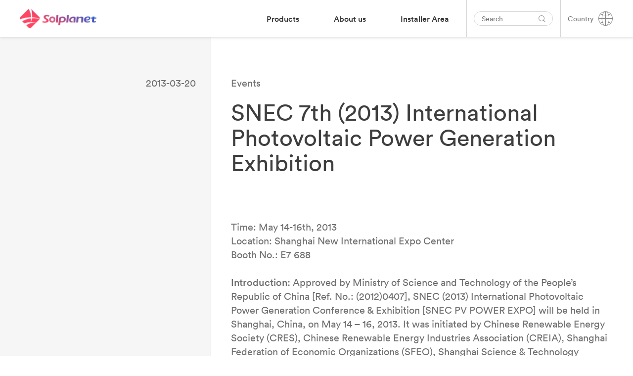

--- FILE ---
content_type: text/html; charset=UTF-8
request_url: https://solplanet.net/mea/snec-7th-2013-international-photovoltaic-power-generation-exhibition
body_size: 31630
content:
<!DOCTYPE html>
<html lang="msa-MSA" data-current-language="mea">
<head>
	<!-- Google Tag Manager -->
<script>(function(w,d,s,l,i){w[l]=w[l]||[];w[l].push({'gtm.start':
new Date().getTime(),event:'gtm.js'});var f=d.getElementsByTagName(s)[0],
j=d.createElement(s),dl=l!='dataLayer'?'&l='+l:'';j.async=true;j.src=
'https://www.googletagmanager.com/gtm.js?id='+i+dl;f.parentNode.insertBefore(j,f);
})(window,document,'script','dataLayer','GTM-WT9CD74');</script>
<!-- End Google Tag Manager --><meta charset="UTF-8" />

<!-- Responsive -->
<meta content="width=device-width, initial-scale=1.0" name="viewport">

<!-- Remove IE's ability to use compatibility mode -->
<meta http-equiv="X-UA-Compatible" content="IE=edge" />

<!-- Correct type -->
<meta http-equiv="Content-type" content="text/html; charset=utf-8">

<!-- Disable phone formatin on safari -->
<meta name="format-detection" content="telephone=no">

<!-- Speed up fetching of external assets -->
<link rel="dns-prefetch" href="//fonts.googleapis.com">
<link rel="dns-prefetch" href="//ajax.googleapis.com">
<link rel="dns-prefetch" href="//www.google-analytics.com">

<!-- Win phone Meta -->
<meta name="application-name" content="Solplanet"/>

<!-- Apple -->
<meta name="apple-mobile-web-app-title" content="Solplanet">
<meta name="apple-mobile-web-app-capable" content="yes">
<link rel="apple-touch-startup-image" href="https://solplanet.net/wp-content/themes/solplanet/public/favicon.png">

<!-- General -->
<link rel="shortcut icon" href="https://solplanet.net/wp-content/themes/solplanet/public/favicon.png" />

<link rel="apple-touch-icon" sizes="180x180" href="https://solplanet.net/wp-content/themes/solplanet/public/apple-touch-icon.png">
<link rel="icon" type="image/png" sizes="32x32" href="https://solplanet.net/wp-content/themes/solplanet/public/favicon-32x32.png">
<link rel="icon" type="image/png" sizes="16x16" href="https://solplanet.net/wp-content/themes/solplanet/public/favicon-16x16.png">
<meta name="msapplication-TileColor" content="#da532c">
<meta name="theme-color" content="#333333"><meta name='robots' content='index, follow, max-image-preview:large, max-snippet:-1, max-video-preview:-1' />
<link rel="alternate" hreflang="en" href="https://solplanet.net/snec-7th-2013-international-photovoltaic-power-generation-exhibition" />
<link rel="alternate" hreflang="de" href="https://solplanet.net/de/snec-7th-2013-international-photovoltaic-power-generation-exhibition" />
<link rel="alternate" hreflang="au" href="https://solplanet.net/au/snec-7th-2013-international-photovoltaic-power-generation-exhibition" />
<link rel="alternate" hreflang="s-a" href="https://solplanet.net/s-a/snec-7th-2013-international-photovoltaic-power-generation-exhibition" />
<link rel="alternate" hreflang="gb" href="https://solplanet.net/gb/snec-7th-2013-international-photovoltaic-power-generation-exhibition" />
<link rel="alternate" hreflang="msa" href="https://solplanet.net/mea/snec-7th-2013-international-photovoltaic-power-generation-exhibition" />
<link rel="alternate" hreflang="it" href="https://solplanet.net/it/snec-7th-2013-international-photovoltaic-power-generation-exhibition" />
<link rel="alternate" hreflang="x-default" href="https://solplanet.net/snec-7th-2013-international-photovoltaic-power-generation-exhibition" />
<script id="cookieyes" type="text/javascript" src="https://cdn-cookieyes.com/client_data/57e7ab12e887386dd16156b9/script.js" defer></script>
	<!-- This site is optimized with the Yoast SEO plugin v19.7.1 - https://yoast.com/wordpress/plugins/seo/ -->
	<title>SNEC 7th (2013) International Photovoltaic Power Generation Exhibition | Solplanet</title><link rel="stylesheet" href="https://solplanet.net/wp-content/cache/min/1/00cf7fd1cb1e293943f8986705c5ebf9.css" media="all" data-minify="1" />
	<meta name="description" content="The power of the sun is the future of our planet. Solplanet makes solar for everybody. Easy-to-install, reliable and user-friendly inverters." />
	<link rel="canonical" href="https://solplanet.net/snec-7th-2013-international-photovoltaic-power-generation-exhibition" />
	<meta property="og:locale" content="en_US" />
	<meta property="og:type" content="article" />
	<meta property="og:title" content="SNEC 7th (2013) International Photovoltaic Power Generation Exhibition | Solplanet" />
	<meta property="og:description" content="The power of the sun is the future of our planet. Solplanet makes solar for everybody. Easy-to-install, reliable and user-friendly inverters." />
	<meta property="og:url" content="https://solplanet.net/mea/snec-7th-2013-international-photovoltaic-power-generation-exhibition" />
	<meta property="og:site_name" content="Solplanet" />
	<meta property="article:published_time" content="2013-03-20T15:45:35+00:00" />
	<meta name="author" content="Maggie Zhang" />
	<meta name="twitter:card" content="summary_large_image" />
	<meta name="twitter:label1" content="Written by" />
	<meta name="twitter:data1" content="Maggie Zhang" />
	<script type="application/ld+json" class="yoast-schema-graph">{"@context":"https://schema.org","@graph":[{"@type":"Article","@id":"https://solplanet.net/mea/snec-7th-2013-international-photovoltaic-power-generation-exhibition#article","isPartOf":{"@id":"https://solplanet.net/mea/snec-7th-2013-international-photovoltaic-power-generation-exhibition"},"author":{"name":"Maggie Zhang","@id":"https://solplanet.net/mea#/schema/person/fbf2b60a85fa5d569da9a1bed6d83d36"},"headline":"SNEC 7th (2013) International Photovoltaic Power Generation Exhibition","datePublished":"2013-03-20T15:45:35+00:00","dateModified":"2013-03-20T15:45:35+00:00","mainEntityOfPage":{"@id":"https://solplanet.net/mea/snec-7th-2013-international-photovoltaic-power-generation-exhibition"},"wordCount":7,"commentCount":0,"publisher":{"@id":"https://solplanet.net/mea#organization"},"articleSection":["Events"],"inLanguage":"msa-MSA","potentialAction":[{"@type":"CommentAction","name":"Comment","target":["https://solplanet.net/mea/snec-7th-2013-international-photovoltaic-power-generation-exhibition#respond"]}]},{"@type":"WebPage","@id":"https://solplanet.net/mea/snec-7th-2013-international-photovoltaic-power-generation-exhibition","url":"https://solplanet.net/mea/snec-7th-2013-international-photovoltaic-power-generation-exhibition","name":"SNEC 7th (2013) International Photovoltaic Power Generation Exhibition | Solplanet","isPartOf":{"@id":"https://solplanet.net/mea#website"},"datePublished":"2013-03-20T15:45:35+00:00","dateModified":"2013-03-20T15:45:35+00:00","description":"The power of the sun is the future of our planet. Solplanet makes solar for everybody. Easy-to-install, reliable and user-friendly inverters.","breadcrumb":{"@id":"https://solplanet.net/mea/snec-7th-2013-international-photovoltaic-power-generation-exhibition#breadcrumb"},"inLanguage":"msa-MSA","potentialAction":[{"@type":"ReadAction","target":["https://solplanet.net/mea/snec-7th-2013-international-photovoltaic-power-generation-exhibition"]}]},{"@type":"BreadcrumbList","@id":"https://solplanet.net/mea/snec-7th-2013-international-photovoltaic-power-generation-exhibition#breadcrumb","itemListElement":[{"@type":"ListItem","position":1,"name":"Home","item":"https://solplanet.net/mea"},{"@type":"ListItem","position":2,"name":"SNEC 7th (2013) International Photovoltaic Power Generation Exhibition"}]},{"@type":"WebSite","@id":"https://solplanet.net/mea#website","url":"https://solplanet.net/mea","name":"Solplanet","description":"Solar for everybody","publisher":{"@id":"https://solplanet.net/mea#organization"},"potentialAction":[{"@type":"SearchAction","target":{"@type":"EntryPoint","urlTemplate":"https://solplanet.net/mea?s={search_term_string}"},"query-input":"required name=search_term_string"}],"inLanguage":"msa-MSA"},{"@type":"Organization","@id":"https://solplanet.net/mea#organization","name":"Solplanet","url":"https://solplanet.net/mea","sameAs":[],"logo":{"@type":"ImageObject","inLanguage":"msa-MSA","@id":"https://solplanet.net/mea#/schema/logo/image/","url":"https://solplanet.net/wp-content/uploads/2020/11/Solplanet-LinkedInIcon.jpg","contentUrl":"https://solplanet.net/wp-content/uploads/2020/11/Solplanet-LinkedInIcon.jpg","width":500,"height":500,"caption":"Solplanet"},"image":{"@id":"https://solplanet.net/mea#/schema/logo/image/"}},{"@type":"Person","@id":"https://solplanet.net/mea#/schema/person/fbf2b60a85fa5d569da9a1bed6d83d36","name":"Maggie Zhang","image":{"@type":"ImageObject","inLanguage":"msa-MSA","@id":"https://solplanet.net/mea#/schema/person/image/","url":"https://secure.gravatar.com/avatar/dc848c8f255e91ae45736b2b75e0a2ad?s=96&d=mm&r=g","contentUrl":"https://secure.gravatar.com/avatar/dc848c8f255e91ae45736b2b75e0a2ad?s=96&d=mm&r=g","caption":"Maggie Zhang"},"sameAs":["https://www.aiswei-tech.com/"]}]}</script>
	<!-- / Yoast SEO plugin. -->


<link rel='dns-prefetch' href='//js.hsforms.net' />

<link rel="alternate" type="application/rss+xml" title="Solplanet &raquo; SNEC 7th (2013) International Photovoltaic Power Generation Exhibition Comments Feed" href="https://solplanet.net/mea/snec-7th-2013-international-photovoltaic-power-generation-exhibition/feed" />
<style>
img.wp-smiley,
img.emoji {
	display: inline !important;
	border: none !important;
	box-shadow: none !important;
	height: 1em !important;
	width: 1em !important;
	margin: 0 0.07em !important;
	vertical-align: -0.1em !important;
	background: none !important;
	padding: 0 !important;
}
</style>
	

<style id='global-styles-inline-css'>
body{--wp--preset--color--black: #000000;--wp--preset--color--cyan-bluish-gray: #abb8c3;--wp--preset--color--white: #FFFFFF;--wp--preset--color--pale-pink: #f78da7;--wp--preset--color--vivid-red: #cf2e2e;--wp--preset--color--luminous-vivid-orange: #ff6900;--wp--preset--color--luminous-vivid-amber: #fcb900;--wp--preset--color--light-green-cyan: #7bdcb5;--wp--preset--color--vivid-green-cyan: #00d084;--wp--preset--color--pale-cyan-blue: #8ed1fc;--wp--preset--color--vivid-cyan-blue: #0693e3;--wp--preset--color--vivid-purple: #9b51e0;--wp--preset--color--primary: #3E3E3E;--wp--preset--color--shaft: #3E3E3E;--wp--preset--color--dusty: #838383;--wp--preset--color--mercury: #D5D5D5;--wp--preset--color--westar: #E9E9E9;--wp--preset--color--gallery: #EEEEEE;--wp--preset--color--nickel: #EAEAEA;--wp--preset--color--dove: #717171;--wp--preset--color--concrete: #F3F3F3;--wp--preset--color--mine: #353535;--wp--preset--color--silver: #CCCCCC;--wp--preset--color--sand: #F6F6F6;--wp--preset--color--alto: #D0D0D0;--wp--preset--color--ebb: #DCDCDC;--wp--preset--color--coral: #FF4F4F;--wp--preset--color--sunset: #FE4C4C;--wp--preset--color--royal: #3B41F2;--wp--preset--color--dodger: #4099FF;--wp--preset--color--radical: #FF254F;--wp--preset--color--sunset-to-dodger: #fe4c4c;--wp--preset--color--coral-to-royal: #ff4f4f;--wp--preset--gradient--vivid-cyan-blue-to-vivid-purple: linear-gradient(135deg,rgba(6,147,227,1) 0%,rgb(155,81,224) 100%);--wp--preset--gradient--light-green-cyan-to-vivid-green-cyan: linear-gradient(135deg,rgb(122,220,180) 0%,rgb(0,208,130) 100%);--wp--preset--gradient--luminous-vivid-amber-to-luminous-vivid-orange: linear-gradient(135deg,rgba(252,185,0,1) 0%,rgba(255,105,0,1) 100%);--wp--preset--gradient--luminous-vivid-orange-to-vivid-red: linear-gradient(135deg,rgba(255,105,0,1) 0%,rgb(207,46,46) 100%);--wp--preset--gradient--very-light-gray-to-cyan-bluish-gray: linear-gradient(135deg,rgb(238,238,238) 0%,rgb(169,184,195) 100%);--wp--preset--gradient--cool-to-warm-spectrum: linear-gradient(135deg,rgb(74,234,220) 0%,rgb(151,120,209) 20%,rgb(207,42,186) 40%,rgb(238,44,130) 60%,rgb(251,105,98) 80%,rgb(254,248,76) 100%);--wp--preset--gradient--blush-light-purple: linear-gradient(135deg,rgb(255,206,236) 0%,rgb(152,150,240) 100%);--wp--preset--gradient--blush-bordeaux: linear-gradient(135deg,rgb(254,205,165) 0%,rgb(254,45,45) 50%,rgb(107,0,62) 100%);--wp--preset--gradient--luminous-dusk: linear-gradient(135deg,rgb(255,203,112) 0%,rgb(199,81,192) 50%,rgb(65,88,208) 100%);--wp--preset--gradient--pale-ocean: linear-gradient(135deg,rgb(255,245,203) 0%,rgb(182,227,212) 50%,rgb(51,167,181) 100%);--wp--preset--gradient--electric-grass: linear-gradient(135deg,rgb(202,248,128) 0%,rgb(113,206,126) 100%);--wp--preset--gradient--midnight: linear-gradient(135deg,rgb(2,3,129) 0%,rgb(40,116,252) 100%);--wp--preset--duotone--dark-grayscale: url('#wp-duotone-dark-grayscale');--wp--preset--duotone--grayscale: url('#wp-duotone-grayscale');--wp--preset--duotone--purple-yellow: url('#wp-duotone-purple-yellow');--wp--preset--duotone--blue-red: url('#wp-duotone-blue-red');--wp--preset--duotone--midnight: url('#wp-duotone-midnight');--wp--preset--duotone--magenta-yellow: url('#wp-duotone-magenta-yellow');--wp--preset--duotone--purple-green: url('#wp-duotone-purple-green');--wp--preset--duotone--blue-orange: url('#wp-duotone-blue-orange');--wp--preset--font-size--small: 13px;--wp--preset--font-size--medium: 20px;--wp--preset--font-size--large: 36px;--wp--preset--font-size--x-large: 42px;}.has-black-color{color: var(--wp--preset--color--black) !important;}.has-cyan-bluish-gray-color{color: var(--wp--preset--color--cyan-bluish-gray) !important;}.has-white-color{color: var(--wp--preset--color--white) !important;}.has-pale-pink-color{color: var(--wp--preset--color--pale-pink) !important;}.has-vivid-red-color{color: var(--wp--preset--color--vivid-red) !important;}.has-luminous-vivid-orange-color{color: var(--wp--preset--color--luminous-vivid-orange) !important;}.has-luminous-vivid-amber-color{color: var(--wp--preset--color--luminous-vivid-amber) !important;}.has-light-green-cyan-color{color: var(--wp--preset--color--light-green-cyan) !important;}.has-vivid-green-cyan-color{color: var(--wp--preset--color--vivid-green-cyan) !important;}.has-pale-cyan-blue-color{color: var(--wp--preset--color--pale-cyan-blue) !important;}.has-vivid-cyan-blue-color{color: var(--wp--preset--color--vivid-cyan-blue) !important;}.has-vivid-purple-color{color: var(--wp--preset--color--vivid-purple) !important;}.has-black-background-color{background-color: var(--wp--preset--color--black) !important;}.has-cyan-bluish-gray-background-color{background-color: var(--wp--preset--color--cyan-bluish-gray) !important;}.has-white-background-color{background-color: var(--wp--preset--color--white) !important;}.has-pale-pink-background-color{background-color: var(--wp--preset--color--pale-pink) !important;}.has-vivid-red-background-color{background-color: var(--wp--preset--color--vivid-red) !important;}.has-luminous-vivid-orange-background-color{background-color: var(--wp--preset--color--luminous-vivid-orange) !important;}.has-luminous-vivid-amber-background-color{background-color: var(--wp--preset--color--luminous-vivid-amber) !important;}.has-light-green-cyan-background-color{background-color: var(--wp--preset--color--light-green-cyan) !important;}.has-vivid-green-cyan-background-color{background-color: var(--wp--preset--color--vivid-green-cyan) !important;}.has-pale-cyan-blue-background-color{background-color: var(--wp--preset--color--pale-cyan-blue) !important;}.has-vivid-cyan-blue-background-color{background-color: var(--wp--preset--color--vivid-cyan-blue) !important;}.has-vivid-purple-background-color{background-color: var(--wp--preset--color--vivid-purple) !important;}.has-black-border-color{border-color: var(--wp--preset--color--black) !important;}.has-cyan-bluish-gray-border-color{border-color: var(--wp--preset--color--cyan-bluish-gray) !important;}.has-white-border-color{border-color: var(--wp--preset--color--white) !important;}.has-pale-pink-border-color{border-color: var(--wp--preset--color--pale-pink) !important;}.has-vivid-red-border-color{border-color: var(--wp--preset--color--vivid-red) !important;}.has-luminous-vivid-orange-border-color{border-color: var(--wp--preset--color--luminous-vivid-orange) !important;}.has-luminous-vivid-amber-border-color{border-color: var(--wp--preset--color--luminous-vivid-amber) !important;}.has-light-green-cyan-border-color{border-color: var(--wp--preset--color--light-green-cyan) !important;}.has-vivid-green-cyan-border-color{border-color: var(--wp--preset--color--vivid-green-cyan) !important;}.has-pale-cyan-blue-border-color{border-color: var(--wp--preset--color--pale-cyan-blue) !important;}.has-vivid-cyan-blue-border-color{border-color: var(--wp--preset--color--vivid-cyan-blue) !important;}.has-vivid-purple-border-color{border-color: var(--wp--preset--color--vivid-purple) !important;}.has-vivid-cyan-blue-to-vivid-purple-gradient-background{background: var(--wp--preset--gradient--vivid-cyan-blue-to-vivid-purple) !important;}.has-light-green-cyan-to-vivid-green-cyan-gradient-background{background: var(--wp--preset--gradient--light-green-cyan-to-vivid-green-cyan) !important;}.has-luminous-vivid-amber-to-luminous-vivid-orange-gradient-background{background: var(--wp--preset--gradient--luminous-vivid-amber-to-luminous-vivid-orange) !important;}.has-luminous-vivid-orange-to-vivid-red-gradient-background{background: var(--wp--preset--gradient--luminous-vivid-orange-to-vivid-red) !important;}.has-very-light-gray-to-cyan-bluish-gray-gradient-background{background: var(--wp--preset--gradient--very-light-gray-to-cyan-bluish-gray) !important;}.has-cool-to-warm-spectrum-gradient-background{background: var(--wp--preset--gradient--cool-to-warm-spectrum) !important;}.has-blush-light-purple-gradient-background{background: var(--wp--preset--gradient--blush-light-purple) !important;}.has-blush-bordeaux-gradient-background{background: var(--wp--preset--gradient--blush-bordeaux) !important;}.has-luminous-dusk-gradient-background{background: var(--wp--preset--gradient--luminous-dusk) !important;}.has-pale-ocean-gradient-background{background: var(--wp--preset--gradient--pale-ocean) !important;}.has-electric-grass-gradient-background{background: var(--wp--preset--gradient--electric-grass) !important;}.has-midnight-gradient-background{background: var(--wp--preset--gradient--midnight) !important;}.has-small-font-size{font-size: var(--wp--preset--font-size--small) !important;}.has-medium-font-size{font-size: var(--wp--preset--font-size--medium) !important;}.has-large-font-size{font-size: var(--wp--preset--font-size--large) !important;}.has-x-large-font-size{font-size: var(--wp--preset--font-size--x-large) !important;}
</style>


<script src='https://solplanet.net/wp-includes/js/jquery/jquery.min.js?ver=3.6.0' id='jquery-core-js'></script>
<script src='https://solplanet.net/wp-includes/js/jquery/jquery-migrate.min.js?ver=3.3.2' id='jquery-migrate-js' defer></script>
<script id='Popup.js-js-before'>
var sgpbPublicUrl = "https:\/\/solplanet.net\/wp-content\/plugins\/popup-builder\/public\/";
var SGPB_JS_LOCALIZATION = {"imageSupportAlertMessage":"Only image files supported","pdfSupportAlertMessage":"Only pdf files supported","areYouSure":"Are you sure?","addButtonSpinner":"L","audioSupportAlertMessage":"Only audio files supported (e.g.: mp3, wav, m4a, ogg)","publishPopupBeforeElementor":"Please, publish the popup before starting to use Elementor with it!","publishPopupBeforeDivi":"Please, publish the popup before starting to use Divi Builder with it!","closeButtonAltText":"Close"};
</script>
<script src='https://solplanet.net/wp-content/plugins/popup-builder/public/js/Popup.js?ver=4.2.6' id='Popup.js-js' defer></script>
<script src='https://solplanet.net/wp-content/plugins/popup-builder/public/js/PopupConfig.js?ver=4.2.6' id='PopupConfig.js-js' defer></script>
<script id='PopupBuilder.js-js-before'>
var SGPB_POPUP_PARAMS = {"popupTypeAgeRestriction":"ageRestriction","defaultThemeImages":{"1":"https:\/\/solplanet.net\/wp-content\/plugins\/popup-builder\/public\/img\/theme_1\/close.png","2":"https:\/\/solplanet.net\/wp-content\/plugins\/popup-builder\/public\/img\/theme_2\/close.png","3":"https:\/\/solplanet.net\/wp-content\/plugins\/popup-builder\/public\/img\/theme_3\/close.png","5":"https:\/\/solplanet.net\/wp-content\/plugins\/popup-builder\/public\/img\/theme_5\/close.png","6":"https:\/\/solplanet.net\/wp-content\/plugins\/popup-builder\/public\/img\/theme_6\/close.png"},"homePageUrl":"https:\/\/solplanet.net\/mea\/","isPreview":false,"convertedIdsReverse":[],"dontShowPopupExpireTime":365,"conditionalJsClasses":[],"disableAnalyticsGeneral":false};
var SGPB_JS_PACKAGES = {"packages":{"current":1,"free":1,"silver":2,"gold":3,"platinum":4},"extensions":{"geo-targeting":false,"advanced-closing":false}};
var SGPB_JS_PARAMS = {"ajaxUrl":"https:\/\/solplanet.net\/wp-admin\/admin-ajax.php","nonce":"7c52506569"};
</script>
<script src='https://solplanet.net/wp-content/plugins/popup-builder/public/js/PopupBuilder.js?ver=4.2.6' id='PopupBuilder.js-js' defer></script>
<link rel="https://api.w.org/" href="https://solplanet.net/mea/wp-json/" /><link rel="alternate" type="application/json" href="https://solplanet.net/mea/wp-json/wp/v2/posts/70457" /><link rel="EditURI" type="application/rsd+xml" title="RSD" href="https://solplanet.net/xmlrpc.php?rsd" />
<link rel="wlwmanifest" type="application/wlwmanifest+xml" href="https://solplanet.net/wp-includes/wlwmanifest.xml" /> 
<meta name="generator" content="WordPress 6.0.2" />
<link rel='shortlink' href='https://solplanet.net/mea?p=70457' />
<link rel="alternate" type="application/json+oembed" href="https://solplanet.net/mea/wp-json/oembed/1.0/embed?url=https%3A%2F%2Fsolplanet.net%2Fmea%2Fsnec-7th-2013-international-photovoltaic-power-generation-exhibition" />
<link rel="alternate" type="text/xml+oembed" href="https://solplanet.net/mea/wp-json/oembed/1.0/embed?url=https%3A%2F%2Fsolplanet.net%2Fmea%2Fsnec-7th-2013-international-photovoltaic-power-generation-exhibition&#038;format=xml" />
<meta name="generator" content="WPML ver:4.5.10 stt:66,7,71,22,72,37,1,4,69,3,13,23,27,29,32,70,40,42,41,44,67,2,52,53,73;" />
		<style id="wp-custom-css">
			.page-id-53026 .paragraph a {
	text-decoration: none;
	color: #4a4a50;
	padding-bottom: 20px;
}
.paragraph a:hover {
    color: #ff254f;
}
.page-id-53026 .paragraph {
    margin-bottom: 0.5rem;
}

.home iframe,
.page-id-16 iframe,
.page-id-496 iframe,
.page-id-41814 iframe,
.page-template-default iframe {
	width: 100%;
	min-height: 200px;
}
#subb {
	padding-top: 120px;
}

#block-subs {
	display: flex;
  justify-content: center;
}
#block-subs iframe{
	max-width:560px;
}
.menu-mega__item--menu-image-head img, 
.menu-accordion__item--menu-image-head img {
	width: 100px;
}

/* .page-id-68948 iframe.iframeId {
	width: 320px;
	min-height: 735px;
	padding-left: 21px;
} */
.page-template-default iframe.iframeIdpl2,
.page-template-default iframe.iframeIdpl {
	min-height: 525px;
}
.page-template-default iframe.iframeIdpl3 {
	min-height: 1200px;
}
@media (max-width: 468px) {
	.page-template-default iframe.iframeIdpl3 {
    min-height: 1960px;
  }
	.page-template-default iframe.iframeIdpl {
    min-height: 715px;
  }
	.page-id-68948 .block-card-list__image {
    max-width: 465px;
}
}

/* START GB Specific Styles */

:lang(en-GB) {
		.header__language-switcher .language-switcher__toggle {
		background-image: url(https://solplanet.net/wp-content/uploads/2023/11/united-kingdom.png);
    background-repeat: no-repeat;
    background-size: 26px;
    background-position: center;
	}
}

:lang(s-a) {
		.header__language-switcher .language-switcher__toggle {
		background-image: url(https://solplanet.net/wp-content/uploads/2024/03/188-south-africa.png);
    background-repeat: no-repeat;
    background-size: 26px;
    background-position: center;
	}
}


:lang(en-GB),
:lang(s-a) {
.heading__color--sunsetToDodger {
    background-image: linear-gradient(90deg,#FF254F -1%,#1628D4 102%)
}


	
  .language-switcher__label,
	.language-switcher__icon,
	.search-bar__input {
    display: none;
}

	.search-bar {
    padding: 10px 0px 10px 15px;
	}

	.header__column--right>:after {
		width: 0px;
	}
	
	.header__menu {
		margin-right: 30px;
	}
	
	.menu-mega__item--41454 .menu-mega__link-text,
	.menu-mega__item--29531 .menu-mega__link-text { background: linear-gradient(60deg,#FF254F -1%,#1628D4 102%);
	padding: 7px 20px;
	color: #fff;
		border-radius: 40px;
	} 
	
	.menu-mega__item--41454 .menu-mega__link-text:hover,
	.menu-mega__item--29531 .menu-mega__link-text:hover { 
		background: #4A4A50;
		color: #fff;
	} 
	
	.menu-mega__item--41454	.menu-mega__link-text:after,
	.menu-mega__item--29531	.menu-mega__link-text:after {
		height: 0px;
	}
	
	.search-bar__icon-link {
		border: 1px solid #999;
    padding: 6px;
    border-radius: 20px;
	}	
	
	.form-field__icon-link {
		right: 0;
	}
	
	.GB-contact-square .paragraph__size--small {
		line-height: 1.4;
	}
	

} 
/* END GB Specific Styles */


	.GB-contact-square,
	.GB-contact-4col {
		border: 1px solid #f1f1f1;
		margin: 16px 9px 0px 9px;
		padding: 20px !important;
	}

@media (min-width: 992px) {
.GB-contact-square {
    flex: 0 0 31.2%;		
	},
	.GB-contact-4col {
    flex: 0 0 20%;		
	}
}

@media (min-width: 1400px) {
.GB-contact-square {
    flex: 0 0 32%;		
	}
	.GB-contact-4col {
    flex: 0 0 23.5%;		
	}

}

.GB-flags-position {
	display: none;
} 


button.GB-button {
	padding-top: 25px !important;
	padding-bottom: 25px !important;
}

.page-id-41454 .card-simple__outro {
	margin-top: 5px;
}

.balance {
	text-wrap: balance;
}

/* END Other GB Styles */




@media (min-width: 992px) {
.main-content {
    margin-top: 54px;
}
}
@media (min-width: 768px) {
.block-column__offset-large--1 {
    margin-left: 0;
}
}

@media (max-width: 991px) {
.main-content {
    margin-top: 40px;
}
}

.footer__row--last {
	border: solid 0px #d5d5d5;
    border-top-width: 1px;
    padding-top: 25px;
}
.page-id-87902.page-template-default iframe {
   min-height: 1140px !important;
}
@media (max-width: 778px) {
.filter-button-group div {
    border-top-width: 1px;
}
	.filter-by-select-type2 {
    border-width: 1px!important;
}
	.filter-button-group div {
    border-width: 1px 1px 1px 1px;
 }
}
@media (max-width: 468px) {
   .block-card-list__media {
       min-height: 580px;
   }
	.block-card-list__image {
     max-width: 500px;
  }
	.block-column__offset-large--1 {
		margin-left: 0;
	}
}

.ssddssdd {
	display: none;
}

.footer__row--first {
    border: solid 0px #d5d5d5;
    border-bottom-width: 1px;
    padding-top: 25px;
	margin-bottom: 0px !important;
}
.footer__row--last {
    border: solid 0px #d5d5d5;
    border-top-width: 1px;
    padding-top: 25px;
}

.text-footer-note {
    font-size: 15px;
    line-height: 1.53;
    color: #d5d5d5;
    text-align: center;
	  padding-top: 20px;
	animation-timeline: scroll(scroller axis);
}
.text-footer-note p {
	width: 77%;
	margin: 0 auto;
}






.menu-mega-subcategory {
	  position: absolute;
    left: 0;
    top: -500px;
    opacity: 0;
    width: 100%;
    height: 100%;
    overflow-x: auto;
    transition-property: opacity;
    transition-timing-function: ease-in;
    transition-duration: .3s;    padding: 50px 40px 50px 425px;
	  list-style: none;
	overflow: hidden;
}
.menu-mega-subcategory li {
	max-width: none;
  width: 255px;
}
.menu-mega__item--products .menu-mega__sub-menu__item:hover .menu-mega-subcategory {
	opacity: 1 !important;
    top: 0 !important;
}

.menu-mega__item--products .menu-mega__sub-menu__item:hover .menu-mega-subcategory .menu-mega__sub-cat-menu__item2:hover .menu-mega-products2 {
		opacity: 1 !important;
		top: 0 !important;
}
.menu-mega .menu-mega-products2 {
    position: absolute;
    left: 0;
    top: -500px;
    display: flex;
    opacity: 0;
    width: 100%;
    height: 100%;
    overflow-x: auto;
    transition-property: opacity;
    transition-timing-function: ease-in;
    transition-duration: .3s;
    padding: 50px 40px 50px 700px;
    list-style: none;
}

.menu-accordion .menu-mega-products2 {
  padding: 0 40px;
  list-style-type: disc;
  overflow: hidden;
  max-height: 0;
  transition-property: max-height;
  transition-timing-function: ease-in;
  transition-duration: .3s;
}
.menu-accordion .menu-mega-subcategory {
	position: revert;
  opacity: 1;
  height: 0;
  padding: 0 40px;
}
.menu-accordion__item--products .menu-accordion__sub-menu__item.is-active .menu-mega-subcategory {
  max-height: 250vh;
  height: auto;
}

.menu-accordion .menu-mega-products2 {
    margin: 0;
    padding: 0;
    list-style: none;
}

.menu-accordion__item--products .menu-mega__sub-cat-menu__item2.is-active .menu-mega-products2 {
    max-height: 150vh;
}

.menu-accordion__item--products .menu-mega__sub-cat-menu__item2.is-active .menu-accordion__mobile-trigger2 {
    background-image: url([data-uri]);
}
.menu-accordion__item--products .menu-mega-subcategory li {
	position: relative;
}

.menu-accordion__sub-menu .menu-accordion__mobile-trigger2 {
    height: 56px;
    width: 56px;
}
.menu-accordion__item--products .menu-accordion__mobile-trigger2 {
    display: block;
}

.menu-accordion__mobile-trigger2 {
    display: none;
    background-image: url([data-uri]);
    background-repeat: no-repeat;
    background-position: 50%;
    height: 65px;
    width: 65px;
    position: absolute;
    top: 0;
    right: 0;
    cursor: pointer;
}

.menu-mega .menu-mega-products__item2 {
    display: flex;
    flex-direction: column;
    flex: 1 0 200px;
    max-width: 200px;
    padding: 20px 40px;
    justify-content: flex-start;
}

.menu-accordion .menu-mega-products__item2:first-child {
    margin-top: 20px;
}
.menu-accordion .menu-mega-products2 {
    padding: 0 40px;
    list-style-type: disc;
    overflow: hidden;
    max-height: 0;
    transition-property: max-height;
    transition-timing-function: ease-in;
    transition-duration: .3s;
}

.menu-accordion__item.is-active>.menu-accordion__sub-menu {
    max-height: 250vh !important;
}

 .menu-mega__item--products .menu-mega-subcategory:before {
    width: 350px;
		content: "";
    z-index: 1;
    position: absolute;
    top: 0;
    left: 392px;
    height: 100%;
    background-color: #fff;
}

@media (min-width: 1200px) {
    .menu-mega__item--products .menu-mega-subcategory:before {
        width: 280px;
    }
}


@media (max-width:991px ) {
	.menu-mega-subcategory li {
    max-width: 100%;
    width: 100%;
    padding: 10px 0;
 }
	.menu-mega-products__item2 {
		padding: 0 !important;
	}
}

.wide-img {
	flex: 1 0 250px !important;
  max-width: 250px !important;
}
.wide-img img {
   max-width: 170px !important;
    max-height: 138px;
}


.menu-mega__item--products .menu-mega__sub-menu__link-text:after, .menu-mega__parent-item--text:after {
    content: "";
    width: 10px;
    height: 14px; /*!*/
    transition-property: opacity, right;
    background-size: contain;
    transition-timing-function: ease-in;
    transition-duration: .3s;
    background-repeat: no-repeat;
    margin-left: 16px; /*?*/
    display: inline-flex;
    right:unset!important;
		position: unset !important;
    transform: unset !important;		
}

.menu-mega__sub-cat-menu__item2 .menu-mega__sub-menu--1__link-text:after {
	position: absolute !important;
  transform: translateY(-50%) !important;		
}


@media (max-width: 991px) {
  /*.postid-53721 .block-column__width-tablet--12 {
      flex: 0 0 95%;
      max-width: 95%;
  }*/
	.postid-53721 .sdsdsd,
	.postid-119763 .sdsdsd {
    	padding: 0 30px 0 30px;
  }
	
.postid-53721 .block-columns__gutter-large--big,
	.postid-119763 .block-columns__gutter-large--big {
    margin-right: 0px;
}
}

@media (min-width: 769px) {
	.postid-53721 .xcxcxc .block-carousel__item-inner .image,
	.postid-119763 .xcxcxc .block-carousel__item-inner .image
	{
     max-width: 80%;
	}
}

@media (min-width: 2300px) {
    .jumbotron__content--default {
        min-height: 1000px;
    }
}

@media (min-width: 3300px) {
    .jumbotron__content--default {
        min-height: 1400px;
    }
}

@media (min-width: 992px) {
    .language-switcher__selector-link {
        text-transform: capitalize;
    }
}
.link-whatsapp a {
	color: #717171 !important;
}
.link-whatsapp a:hover {
	color: #ff254f !important;
}
.img-whatsapp img {
	vertical-align: -webkit-baseline-middle !important;
}
.img-whatsapp figure,
.img-whatsapp .alignleft {
	margin: .5em .5em .5em .5em !important;  
}
/* .postid-123921 img {
	border: solid 1px red;
} */
#ssssd1, #ssssd2 {
	display: none !important;
}

/* #kr-head h1{
	font-size: 66px !important; 
  line-height: 1.2 !important;
} */
#form-hub-nl .block-hubspot {
    max-width: 400px;
    margin: 0 auto;
}
@media (max-width: 468px) {
	.page-id-2 .block-column__offset-large--4 {
    margin-left: 0;
}
}
 .menu-mega__item--products .menu-mega__sub-menu__item {
    width: 340px;
}
@media (min-width: 1200px) {
    .menu-mega__item--products .menu-mega__sub-menu {
        padding-left: 50px;
    }
}
.menu-mega__item--products .menu-mega__sub-menu__item.menu-mega__item--222 {
    width: 335px;
}
/*
.menu-mega__item--products .menu-mega__sub-menu__link-text, .menu-mega__parent-item--text {
    padding-right: 20px;
}
.menu-mega__item--products .menu-mega__sub-menu__link-text:after, .menu-mega__parent-item--text:after {
    margin-left: 10px;
} */
.qwee {
	margin: 0 auto;
    max-width: 1030px;
}
.page-id-185568 .image-bg {
    background-size: contain;
}
.sdsdsd {
	background: #eeeeee
}		</style>
		   <!-- <script type='text/javascript'> piAId = '1027703'; piCId = ''; piHostname = 'info.solplanet.net'; (function() { function async_load(){ var s = document.createElement('script'); s.type = 'text/javascript'; s.src = ('https:' == document.location.protocol ? 'https://' : 'http://') + piHostname + '/pd.js'; var c = document.getElementsByTagName('script')[0]; c.parentNode.insertBefore(s, c); } if(window.attachEvent) { window.attachEvent('onload', async_load); } else { window.addEventListener('load', async_load, false); } })(); </script> -->
    <script src='https://cdnjs.cloudflare.com/ajax/libs/select2/3.4.8/select2.js' id='select2' defer></script>
    

    <script src='https://unpkg.com/isotope-layout@3/dist/isotope.pkgd.js' defer></script>


    
    <script  type='text/javascript'>
        jQuery(window).on('load', function() {
            jQuery('#button-filter').html(jQuery('.somebutton').html());
            jQuery('.somebutton').remove();

            //jQuery('.select-succ').select2();
            jQuery('.select-cocation').select2({
                 placeholder: "Country",
                 allowClear: true
            });
            jQuery('.select-type').select2({
                placeholder: "Installation type",
                allowClear: true
            });
            jQuery('.select-type2').select2({
                placeholder: "Product type",
                allowClear: true
            });

            jQuery('.block-success-case-posts__wrapper').isotope({
                itemSelector: '.grid-item',
                layoutMode: 'fitRows'
            });
            var filters = {};
            jQuery('.filter-button-group').on( 'click', 'button', function() {
                jQuery('.block-success-case-posts__wrapper').isotope({ filter: jQuery(this).attr('data-filter') });
                jQuery('.filter-by-button').css({'display':'none'});
                jQuery('.select-succ').val(null).trigger('change');
                filters = {};
            });

            jQuery('.filter-button-group select').on( 'change', function() {
                jQuery('.filter-by-button').css({'display':'block'});
                var filters = {};
                $v = jQuery('.select-cocation :selected').text();
                if ($v !== '' ) {
                    $v = '.' + $v.toLowerCase();
                    $v = $v.replace(' ', '-');
                    $v = $v.replace(' ', '-');
                    filters[$v] = $v;
                }
                $v2 = jQuery('.select-type :selected').text();
                if ($v2 !== '' ) {
                    $v2 = '.' + $v2.toLowerCase();
                    $v2 = $v2.replace(' ', '-');
                    $v2 = $v2.replace(' ', '-');
                    filters[$v2] = $v2;
                }
                $v = jQuery('.select-type2 :selected').text();
                if ($v !== '' ) {
                    $v = '.' + $v.toLowerCase();
                    $v = $v.replace(' ', '-');
                    $v = $v.replace(' ', '-');
                    filters[$v] = $v;
                }
                var filterValue = concatValues( filters );
                // console.log(filterValue);
                jQuery('.block-success-case-posts__wrapper').isotope({filter: filterValue});

                // jQuery('.block-success-case-posts__item').css({ "border":"0" }).removeClass('line-block-class');
                // jQuery('.block-success-case-posts__item').addClass('line-block-class');

                if (jQuery.isEmptyObject(filters)) {
                    jQuery('.filter-by-button').css({'display':'none'});
                }

               // setBlockLine();
            });

            function concatValues( obj ) {
                var value = '';
                for ( var prop in obj ) {
                    value += obj[ prop ];
                }
                return value;
            }

            function setBlockLine() {
                var $bl = jQuery('.block-success-case-posts__item'),
                    $bl2 = jQuery('.block-success-case-posts__item:last-child');
                if ($bl.length === 3 || $bl.length === 5 || $bl.length === 7 || $bl.length === 9 || $bl.length === 11) {
                    $bl2.css({ "border-right":"1px solid #d5d5d5" })
                    jQuery($bl[$bl.length-2]).css({ "border-bottom":"1px solid #d5d5d5" });
                    console.log('sdsdssddsdds');
                }
            }

            setBlockLine();

            function setBlockHeight() {
                let v = [];
                var $bl1 = jQuery('.block-success-case-posts__item');
                $bl1.each(function(i) {
                    v.push(jQuery(this).height());
                });
                let minValue = Math.max.apply(null,v)+45;
                $bl1.css({ "height":minValue});
            }

            setBlockHeight();



        });
        jQuery(document).ready(function() {
           jQuery(window).scroll(function(){
                function elementScrolled(elem)
                {
                    var docViewTop = jQuery(window).scrollTop();
                    var docViewBottom = docViewTop + jQuery(window).height();
                    var elemTop = jQuery(elem).offset().top;
                    return ((elemTop <= docViewBottom) && (elemTop >= docViewTop));
                }
                if(elementScrolled('.text-footer-note')) {
                    jQuery('.text-footer-note').addClass( "animate__animated animate__fadeInDown" );
                }
            });
        });
     </script>
<!-- Google tag (gtag.js) -->
<script async src="https://www.googletagmanager.com/gtag/js?id=G-JCXEJLQ4S0"></script>
<script>
  window.dataLayer = window.dataLayer || [];
  function gtag(){dataLayer.push(arguments);}
  gtag('js', new Date());

  gtag('config', 'G-JCXEJLQ4S0');
</script>
    <!-- Google tag (gtag.js) -->
    <script async src="https://www.googletagmanager.com/gtag/js?id=G-WM8F92BL5N"></script>
    <script>
        window.dataLayer = window.dataLayer || [];
        function gtag(){dataLayer.push(arguments);}
	
	var lang = 'mea';

        gtag('js', new Date());

	gtag('config', 'G-WM8F92BL5N', {
	    'language': lang,            // передаємо код мови
	    'page_path': location.pathname,
	    'page_title': document.title
	  });
    </script>
    <script>
        jQuery(document).ready(function() {
            jQuery('.menu-horizontal__item--cky-banner-element a').addClass('cky-banner-element');
            jQuery('.menu-accordion__mobile-trigger2').on( "click", function() {
                jQuery(this).parent().parent().toggleClass('is-active');
            } );


        });
    </script>
    <script src="https://www.google.com/recaptcha/enterprise.js?render=6LcLEHUrAAAAAM9LrtMWz1btFen3UTSlcZbZdrHP"></script>
    <script>
        function onClick(e) {
            e.preventDefault();
            grecaptcha.enterprise.ready(async () => {
                const token = await grecaptcha.enterprise.execute('6LcLEHUrAAAAAM9LrtMWz1btFen3UTSlcZbZdrHP', {action: 'LOGIN'});
            });
        }
    </script>
<!--    cky-banner-element-->
</head>
<body class="post-template-default single single-post postid-70457 single-format-standard">

<!-- Google Tag Manager (noscript) -->
<noscript><iframe src="https://www.googletagmanager.com/ns.html?id=GTM-WT9CD74"
height="0" width="0" style="display:none;visibility:hidden"></iframe></noscript>
<!-- End Google Tag Manager (noscript) --><header class="header">
	<div class="header__wrapper">
		<div class="header__column header__column--left">
			<div class="header__logo"><a class="logo" href="https://solplanet.net/mea">
	<img src="https://solplanet.net/wp-content/themes/solplanet/public/new_colo_logo.png" alt="Solplanet logo" class="logo__img" />
</a>
</div>		</div>
		<div class="header__column header__column--right">
			<div class="header__menu"><ul class="menu js-menu-accordion menu-mega "><li class="menu-mega__item  menu-mega__item--70537  menu-mega__item--products"><a href="https://solplanet.net/mea/products" class=" menu-mega__link "><span class=" menu-mega__link-text">Products</span></a><div class="menu-mega__mobile-trigger js-menu-mega-trigger"></div>
	<ul class="menu-mega__sub-menu menu-mega__sub-menu--1">
    <li class="menu-mega__sub-menu__item menu-mega__sub-menu--1__item  menu-mega__item--861  menu-mega__item-- menu-mega__item--menu-item menu-mega__item--menu-item-type-taxonomy menu-mega__item--menu-item-object-product-category"><a href="https://solplanet.net/mea/product-category/energy-storage-systems-mea" class=" menu-mega__sub-menu__link  menu-mega__sub-menu--1__link "><span class=" menu-mega__sub-menu__link-text menu-mega__sub-menu--1__link-text">Energy Storage System</span></a><div class="menu-mega__mobile-trigger js-menu-mega-trigger"></div><ul class=" menu-mega-subcategory vvvvvvvvvvvvv"><li class="menu-mega__sub-cat-menu__item2 "> <a href="#" class="gtm_menu_threephaseinverters menu-mega__sub-menu__link  menu-mega__sub-menu--1__link "><span class="gtm_menu_threephaseinverters menu-mega__sub-menu__link-text menu-mega__sub-menu--1__link-text">Hybrid Inverter</span></a><div class="menu-mega__mobile-trigger2  js-menu-mega-trigger"></div><ul class="menu-mega-products2 sssdssssdsssdsssds"><li class="menu-mega-products__item2 " data-position="100"><a href="https://solplanet.net/mea/products/asw-h-s2-series" class="menu-mega-products__link "><img class="menu-mega-products__img" src="https://solplanet.net/wp-content/uploads/2022/07/MENU-SOLPLANET-ASW-3-6-H-S2.png" /><div class="menu-mega-products__title">ASW 3-6K H-S2 Series</div>Single Phase Hybrid</a></li><li class="menu-mega-products__item2 " data-position="100"><a href="https://solplanet.net/mea/products/asw-5-12k-h-t2-t3-series" class="menu-mega-products__link "><img class="menu-mega-products__img" src="https://solplanet.net/wp-content/uploads/2023/05/Menu-SOLPLANET-ASW-HT2_T3.png" /><div class="menu-mega-products__title">ASW 5-12kH-T2/T3 Series</div>Three Phase Hybrid</a></li></ul></li><li class="menu-mega__sub-cat-menu__item2 "> <a href="#" class="gtm_menu_threephaseinverters menu-mega__sub-menu__link  menu-mega__sub-menu--1__link "><span class="gtm_menu_threephaseinverters menu-mega__sub-menu__link-text menu-mega__sub-menu--1__link-text">Battery</span></a><div class="menu-mega__mobile-trigger2  js-menu-mega-trigger"></div><ul class="menu-mega-products2 sssdssssdsssdsssds"><li class="menu-mega-products__item2 " data-position="100"><a href="https://solplanet.net/mea/products/ai-lb-series" class="menu-mega-products__link "><img class="menu-mega-products__img" src="https://solplanet.net/wp-content/uploads/2022/11/MENU-SOLPLANET-Ai-LB-5K.png" /><div class="menu-mega-products__title">Ai-LB Series</div>Low Voltage Batteries 5 to 10 kWh</a></li><li class="menu-mega-products__item2 " data-position="100"><a href="https://solplanet.net/mea/products/ai-lb-pro" class="menu-mega-products__link "><img class="menu-mega-products__img" src="https://solplanet.net/wp-content/uploads/2023/08/MENU-SOLPLANET-Ai-LB-Pro_5K.png" /><div class="menu-mega-products__title">Ai-LB Pro</div>Low Voltage Batteries 5 to 10 kWh</a></li><li class="menu-mega-products__item2 " data-position="100"><a href="https://solplanet.net/mea/products/ai-hb-g2-series" class="menu-mega-products__link "><img class="menu-mega-products__img" src="https://solplanet.net/wp-content/uploads/2023/06/MENU-SOLPLANET-AI-HB-G2.png" /><div class="menu-mega-products__title">Ai-HB G2 Series</div>High Voltage Batteries</a></li><li class="menu-mega-products__item2 " data-position="100"><a href="https://solplanet.net/mea/products/ai-hb-2_56lg" class="menu-mega-products__link "><img class="menu-mega-products__img" src="https://solplanet.net/wp-content/uploads/2023/03/MENU-SOLPLANET-AI-HB-1.png" /><div class="menu-mega-products__title">Ai-HB 2.56LG</div>High Voltage Batteries</a></li><li class="menu-mega-products__item2 " data-position="100"><a href="https://solplanet.net/mea/products/ai-lb-e-series-5-12-kwh" class="menu-mega-products__link "><img class="menu-mega-products__img" src="https://solplanet.net/wp-content/uploads/2025/02/MENU-SOLPLANET-AI-HB-MENU.png" /><div class="menu-mega-products__title">Ai-LB-E Series 5.12 kWh</div></a></li></ul></li><li class="menu-mega__sub-cat-menu__item2 "> <a href="#" class="gtm_menu_threephaseinverters menu-mega__sub-menu__link  menu-mega__sub-menu--1__link "><span class="gtm_menu_threephaseinverters menu-mega__sub-menu__link-text menu-mega__sub-menu--1__link-text">All-in-one</span></a><div class="menu-mega__mobile-trigger2  js-menu-mega-trigger"></div><ul class="menu-mega-products2 sssdssssdsssdsssds"><li class="menu-mega-products__item2 " data-position="100"><a href="https://solplanet.net/mea/products/asw-a-s-series" class="menu-mega-products__link "><img class="menu-mega-products__img" src="https://solplanet.net/wp-content/uploads/2023/05/MENU-SOLPLANET-A-S_Series.png" /><div class="menu-mega-products__title">ASW A-S Series</div>Single Phase Hybrid + Battery</a></li></ul></li></ul></li>
    <li class="menu-mega__sub-menu__item menu-mega__sub-menu--1__item  menu-mega__item--1467  menu-mega__item-- menu-mega__item--menu-item menu-mega__item--menu-item-type-taxonomy menu-mega__item--menu-item-object-product-category"><a href="https://solplanet.net/mea/product-category/string-inverter-mea" class=" menu-mega__sub-menu__link  menu-mega__sub-menu--1__link "><span class=" menu-mega__sub-menu__link-text menu-mega__sub-menu--1__link-text">String Inverter</span></a><div class="menu-mega__mobile-trigger js-menu-mega-trigger"></div><ul class="menu-mega-products kkkkkk"><li class="menu-mega-products__item " data-position="100"><a href="https://solplanet.net/mea/products/asw-3-20k-lt-g2-pro-series" class="menu-mega-products__link "><img class="menu-mega-products__img" src="https://solplanet.net/wp-content/uploads/2020/10/MENU-SOLPLANET-ASW-3-20-LT-G2-Pro.png" /><div class="menu-mega-products__title">ASW 3-20K LT-G2 Pro Series</div></a></li><li class="menu-mega-products__item " data-position="100"><a href="https://solplanet.net/mea/products/asw-s-series" class="menu-mega-products__link "><img class="menu-mega-products__img" src="https://solplanet.net/wp-content/uploads/2020/09/MENU-SOLPLANET-ASW-3-5-S_Blue.png" /><div class="menu-mega-products__title">ASW 3-5K S Series</div></a></li><li class="menu-mega-products__item " data-position="100"><a href="https://solplanet.net/mea/products/asw-3-6k-s-g2-series" class="menu-mega-products__link "><img class="menu-mega-products__img" src="https://solplanet.net/wp-content/uploads/2022/09/MENU-SOLPLANET-ASW-3-6-S-G2.png" /><div class="menu-mega-products__title">ASW 3-6K S G2 Series</div></a></li><li class="menu-mega-products__item " data-position="100"><a href="https://solplanet.net/mea/products/asw-6-10k-s-series" class="menu-mega-products__link "><img class="menu-mega-products__img" src="https://solplanet.net/wp-content/uploads/2020/09/MENU-SOLPLANET-ASW-6-10-S-1.png" /><div class="menu-mega-products__title">ASW 6-10K S Series</div></a></li><li class="menu-mega-products__item " data-position="100"><a href="https://solplanet.net/mea/products/asw-25-40k-lt-g3-series" class="menu-mega-products__link "><img class="menu-mega-products__img" src="https://solplanet.net/wp-content/uploads/2020/07/MENU-SOLPLANET-ASW-25-40-LT-G3.png" /><div class="menu-mega-products__title">ASW 25-40K ​ LT-G3 Series</div></a></li><li class="menu-mega-products__item wide-img" data-position="100"><a href="https://solplanet.net/mea/products/asw-75-110k-lt-series" class="menu-mega-products__link "><img class="menu-mega-products__img" src="https://solplanet.net/wp-content/uploads/2020/03/80-110_menu.png" /><div class="menu-mega-products__title">ASW 75-110K LT series</div></a></li><li class="menu-mega-products__item " data-position="100"><a href="https://solplanet.net/mea/products/asw-45-60k-lt-g3-series" class="menu-mega-products__link "><img class="menu-mega-products__img" src="https://solplanet.net/wp-content/uploads/2023/03/Menu-SOLPLANET-ASW-45-60-LT-G3.png" /><div class="menu-mega-products__title">ASW 45-60K LT-G3 Series</div></a></li><li class="menu-mega-products__item " data-position="100"><a href="https://solplanet.net/mea/products/asw-1-2-5k-s-g2" class="menu-mega-products__link "><img class="menu-mega-products__img" src="https://solplanet.net/wp-content/uploads/2023/07/MENU-SOLPLANET-ASW-1-2_5-S-G2.png" /><div class="menu-mega-products__title">ASW 1-2.5K S G2 Series</div></a></li></ul></li>
    <li class="menu-mega__sub-menu__item menu-mega__sub-menu--1__item  menu-mega__item--863  menu-mega__item-- menu-mega__item--menu-item menu-mega__item--menu-item-type-taxonomy menu-mega__item--menu-item-object-product-category"><a href="https://solplanet.net/mea/product-category/ev-charger-mea" class=" menu-mega__sub-menu__link  menu-mega__sub-menu--1__link "><span class=" menu-mega__sub-menu__link-text menu-mega__sub-menu--1__link-text">EV Chargers</span></a><div class="menu-mega__mobile-trigger js-menu-mega-trigger"></div><ul class="menu-mega-products kkkkkk"><li class="menu-mega-products__item " data-position="100"><a href="https://solplanet.net/mea/products/sol-apollo" class="menu-mega-products__link "><img class="menu-mega-products__img" src="https://solplanet.net/wp-content/uploads/2022/08/MENU-SOLPLANET-SOL-APOLLO.png" /><div class="menu-mega-products__title">SOL APOLLO</div>Series</a></li><li class="menu-mega-products__item " data-position="100"><a href="https://solplanet.net/mea/products/sol-evpower-series" class="menu-mega-products__link "><img class="menu-mega-products__img" src="https://solplanet.net/wp-content/uploads/2021/08/MENU-SOLPLANET-SOL-EV-POWER.png" /><div class="menu-mega-products__title">SOL EVPOWER Series</div></a></li></ul></li>
    <li class="menu-mega__sub-menu__item menu-mega__sub-menu--1__item  menu-mega__item--862  menu-mega__item-- menu-mega__item--menu-item menu-mega__item--menu-item-type-taxonomy menu-mega__item--menu-item-object-product-category"><a href="https://solplanet.net/mea/product-category/connect-and-monitor-mea" class=" menu-mega__sub-menu__link  menu-mega__sub-menu--1__link "><span class=" menu-mega__sub-menu__link-text menu-mega__sub-menu--1__link-text">Connect &amp; monitor</span></a><div class="menu-mega__mobile-trigger js-menu-mega-trigger"></div><ul class="menu-mega-products kkkkkk"><li class="menu-mega-products__item " data-position="100"><a href="https://solplanet.net/mea/products/ai-logger-1000" class="menu-mega-products__link "><img class="menu-mega-products__img" src="https://solplanet.net/wp-content/uploads/2022/10/MENU-SOLPLANET-AiLogger.png" /><div class="menu-mega-products__title">Ai-Logger 1000</div></a></li><li class="menu-mega-products__item " data-position="100"><a href="https://solplanet.net/mea/products/ai-dongle" class="menu-mega-products__link "><img class="menu-mega-products__img" src="https://solplanet.net/wp-content/uploads/2022/11/MENU-SOLPLANET-Ai-Dongle_V.png" /><div class="menu-mega-products__title">Ai-Dongle</div></a></li><li class="menu-mega-products__item " data-position="100"><a href="https://solplanet.net/mea/products/wifi-and-4g-connect-and-monitor" class="menu-mega-products__link "><img class="menu-mega-products__img" src="https://solplanet.net/wp-content/uploads/2022/11/MENU-SOLPLANET-Wi-Fi-Stick_V.png" /><div class="menu-mega-products__title">Wi-Fi</div></a></li><li class="menu-mega-products__item " data-position="100"><a href="https://solplanet.net/mea/products/solplanet-app" class="menu-mega-products__link "><img class="menu-mega-products__img" src="https://solplanet.net/wp-content/uploads/2023/04/MENU-Solplanet-App.png" /><div class="menu-mega-products__title">Solplanet App</div></a></li><li class="menu-mega-products__item " data-position="100"><a href="https://solplanet.net/mea/products/ai-dongle-4g" class="menu-mega-products__link "><img class="menu-mega-products__img" src="https://solplanet.net/wp-content/uploads/2023/05/MENU-SOLPLANET-Ai-Dongle_G4.png" /><div class="menu-mega-products__title">Ai-Dongle 4G</div></a></li></ul></li>
</ul>
</li>
<li class="menu-mega__item  menu-mega__item--70535  menu-mega__item-- menu-mega__item--menu-item menu-mega__item--menu-item-type-post_type menu-mega__item--menu-item-object-page menu-mega__item--menu-item-has-children"><a href="https://solplanet.net/mea/about-us" class=" menu-mega__link "><span class=" menu-mega__link-text">About us</span></a><div class="menu-mega__mobile-trigger js-menu-mega-trigger"></div><div class="menu-mega__parent-item"><span class="menu-mega__parent-item--text">About us</span></div>
	<ul class="menu-mega__sub-menu menu-mega__sub-menu--1">
    <li class="menu-mega__sub-menu__item menu-mega__sub-menu--1__item  menu-mega__item--70522  menu-mega__item-- menu-mega__item--menu-item menu-mega__item--menu-item-type-post_type menu-mega__item--menu-item-object-page menu-mega__item--current_page_parent"><a href="https://solplanet.net/mea/news-sa" class=" menu-mega__sub-menu__link  menu-mega__sub-menu--1__link "><span class=" menu-mega__sub-menu__link-text menu-mega__sub-menu--1__link-text">News</span></a><div class="menu-mega__mobile-trigger js-menu-mega-trigger"></div></li>
    <li class="menu-mega__sub-menu__item menu-mega__sub-menu--1__item  menu-mega__item--135795  menu-mega__item-- menu-mega__item--menu-item menu-mega__item--menu-item-type-post_type menu-mega__item--menu-item-object-page"><a href="https://solplanet.net/mea/success-cases" class=" menu-mega__sub-menu__link  menu-mega__sub-menu--1__link "><span class=" menu-mega__sub-menu__link-text menu-mega__sub-menu--1__link-text">Success Cases</span></a><div class="menu-mega__mobile-trigger js-menu-mega-trigger"></div></li>
    <li class="menu-mega__sub-menu__item menu-mega__sub-menu--1__item  menu-mega__item--70523  menu-mega__item-- menu-mega__item--menu-item menu-mega__item--menu-item-type-post_type menu-mega__item--menu-item-object-page"><a href="https://solplanet.net/mea/contact-us" class=" menu-mega__sub-menu__link  menu-mega__sub-menu--1__link "><span class=" menu-mega__sub-menu__link-text menu-mega__sub-menu--1__link-text">Contact Us</span></a><div class="menu-mega__mobile-trigger js-menu-mega-trigger"></div></li>
    <li class="menu-mega__sub-menu__item menu-mega__sub-menu--1__item  menu-mega__item--72909  menu-mega__item-- menu-mega__item--menu-item menu-mega__item--menu-item-type-custom menu-mega__item--menu-item-object-custom"><a href="/careers/" class=" menu-mega__sub-menu__link  menu-mega__sub-menu--1__link "><span class=" menu-mega__sub-menu__link-text menu-mega__sub-menu--1__link-text">Careers</span></a><div class="menu-mega__mobile-trigger js-menu-mega-trigger"></div></li>
</ul>
</li>
<li class="menu-mega__item  menu-mega__item--70533  menu-mega__item-- menu-mega__item--menu-item menu-mega__item--menu-item-type-post_type menu-mega__item--menu-item-object-page menu-mega__item--menu-item-has-children"><a href="https://solplanet.net/mea/installer-area" class=" menu-mega__link "><span class=" menu-mega__link-text">Installer Area</span></a><div class="menu-mega__mobile-trigger js-menu-mega-trigger"></div><div class="menu-mega__parent-item"><span class="menu-mega__parent-item--text">Installer Area</span></div>
	<ul class="menu-mega__sub-menu menu-mega__sub-menu--1">
    <li class="menu-mega__sub-menu__item menu-mega__sub-menu--1__item  menu-mega__item--70745  menu-mega__item-- menu-mega__item--menu-item menu-mega__item--menu-item-type-custom menu-mega__item--menu-item-object-custom"><a href="/mea/installer-area#videos" class=" menu-mega__sub-menu__link  menu-mega__sub-menu--1__link "><span class=" menu-mega__sub-menu__link-text menu-mega__sub-menu--1__link-text">Installation videos</span></a><div class="menu-mega__mobile-trigger js-menu-mega-trigger"></div></li>
    <li class="menu-mega__sub-menu__item menu-mega__sub-menu--1__item  menu-mega__item--70746  menu-mega__item-- menu-mega__item--menu-item menu-mega__item--menu-item-type-custom menu-mega__item--menu-item-object-custom"><a href="/mea/installer-area#downloads" class=" menu-mega__sub-menu__link  menu-mega__sub-menu--1__link "><span class=" menu-mega__sub-menu__link-text menu-mega__sub-menu--1__link-text">Downloads</span></a><div class="menu-mega__mobile-trigger js-menu-mega-trigger"></div></li>
    <li class="menu-mega__sub-menu__item menu-mega__sub-menu--1__item  menu-mega__item--70747  menu-mega__item-- menu-mega__item--menu-item menu-mega__item--menu-item-type-custom menu-mega__item--menu-item-object-custom"><a href="/mea/installer-area#monitoring" class=" menu-mega__sub-menu__link  menu-mega__sub-menu--1__link "><span class=" menu-mega__sub-menu__link-text menu-mega__sub-menu--1__link-text">Cloud &#038; Monitoring</span></a><div class="menu-mega__mobile-trigger js-menu-mega-trigger"></div></li>
    <li class="menu-mega__sub-menu__item menu-mega__sub-menu--1__item  menu-mega__item--70748  menu-mega__item-- menu-mega__item--menu-item menu-mega__item--menu-item-type-custom menu-mega__item--menu-item-object-custom"><a href="/mea/installer-area#faq" class=" menu-mega__sub-menu__link  menu-mega__sub-menu--1__link "><span class=" menu-mega__sub-menu__link-text menu-mega__sub-menu--1__link-text">Questions &#038; Answers</span></a><div class="menu-mega__mobile-trigger js-menu-mega-trigger"></div></li>
    <li class="menu-mega__sub-menu__item menu-mega__sub-menu--1__item  menu-mega__item--70749  menu-mega__item-- menu-mega__item--menu-item menu-mega__item--menu-item-type-custom menu-mega__item--menu-item-object-custom"><a href="/mea/installer-area#warranty" class=" menu-mega__sub-menu__link  menu-mega__sub-menu--1__link "><span class=" menu-mega__sub-menu__link-text menu-mega__sub-menu--1__link-text">Warranty</span></a><div class="menu-mega__mobile-trigger js-menu-mega-trigger"></div></li>
    <li class="menu-mega__sub-menu__item menu-mega__sub-menu--1__item  menu-mega__item--70750  menu-mega__item-- menu-mega__item--menu-item menu-mega__item--menu-item-type-custom menu-mega__item--menu-item-object-custom"><a href="/mea/installer-area#claims" class=" menu-mega__sub-menu__link  menu-mega__sub-menu--1__link "><span class=" menu-mega__sub-menu__link-text menu-mega__sub-menu--1__link-text">Claims &#038; Cases</span></a><div class="menu-mega__mobile-trigger js-menu-mega-trigger"></div></li>
    <li class="menu-mega__sub-menu__item menu-mega__sub-menu--1__item  menu-mega__item--72910  menu-mega__item-- menu-mega__item--menu-item menu-mega__item--menu-item-type-custom menu-mega__item--menu-item-object-custom"><a href="/mea/installer-area#distributorlist" class=" menu-mega__sub-menu__link  menu-mega__sub-menu--1__link "><span class=" menu-mega__sub-menu__link-text menu-mega__sub-menu--1__link-text">Distributor list</span></a><div class="menu-mega__mobile-trigger js-menu-mega-trigger"></div></li>
</ul>
</li>
</ul></div><div class="header__search-bar">
<form method="get" class="search-bar" action="https://solplanet.net/mea">
	<div class="search-bar__field form-field">
		<input type="text" value="" name="s" id="s" class="search-bar__input form-input form-input--has-icon form-input__size--small" placeholder="Search" />

		<button class="search-bar__icon-link form-field__icon-link gtm_search_mea">
			<svg class="search-bar__icon  form-field__icon" viewBox="0 0 13 13" xmlns="http://www.w3.org/2000/svg"><g stroke="#979797" fill="none" fill-rule="evenodd"><circle cx="5.6" cy="5.6" r="5.1" /><path d="M9.333 9.333l3.734 3.734" /></g></svg>
		</button>
	</div>
</form>
</div><div class="header__language-switcher">
<div class="language-switcher js-language-switcher">
    <button class="language-switcher__toggle js-language-switcher-toggle">
		<span class="language-switcher__label">
			Country		</span>
        <svg class="language-switcher__icon" viewBox="0 0 30 30" xmlns="http://www.w3.org/2000/svg"><path d="M21.218 21.67c.625-2.175.954-4.424.976-6.687h5.795a13.504 13.504 0 01-3.103 8.147 16.793 16.793 0 00-3.668-1.46zM6.74 14.983c.022 2.263.35 4.512.975 6.687-1.275.34-2.507.83-3.668 1.46a13.506 13.506 0 01-3.103-8.147H6.74zm8.21-7.747V1.005c2.068.294 3.881 2.452 5.022 5.64-1.65.37-3.332.567-5.022.59zm0 6.78V8.204a25.453 25.453 0 005.325-.636 24.18 24.18 0 01.952 6.45H14.95zm5.325 7.416a25.461 25.461 0 00-5.325-.635v-5.814h6.277a24.175 24.175 0 01-.952 6.45zm-5.325.332c1.69.024 3.373.222 5.022.591-1.14 3.188-2.954 5.346-5.022 5.64v-6.231zm-.967 0v6.231c-2.068-.294-3.88-2.452-5.022-5.64 1.65-.37 3.332-.567 5.022-.591zm0-6.78v5.813a25.454 25.454 0 00-5.325.635 24.18 24.18 0 01-.952-6.449h6.277zM8.658 7.566c1.748.4 3.533.612 5.325.636v5.814H7.706c.025-2.183.345-4.353.952-6.45zm5.325-.331a24.537 24.537 0 01-5.022-.591c1.141-3.188 2.954-5.346 5.022-5.64v6.23zm8.21 6.78a25.079 25.079 0 00-.975-6.686c1.276-.341 2.507-.831 3.668-1.46a13.506 13.506 0 013.103 8.147h-5.795zm-3.94-12.505c.122.036.245.072.366.111.102.033.202.068.303.103a11.513 11.513 0 01.654.247l.346.145a12.623 12.623 0 01.633.298A13.48 13.48 0 0122.347 3.5a11.212 11.212 0 01.56.425c.085.067.17.135.254.206.097.08.19.163.284.247.082.073.165.145.245.219.092.086.182.175.272.264.077.077.157.153.233.231l.042.045a16.222 16.222 0 01-3.312 1.275 11.995 11.995 0 00-3.093-5.015c.04.01.079.018.118.029.101.025.202.057.303.086zm-13.51 3.58c.076-.078.155-.154.233-.231.09-.089.18-.178.271-.263.08-.075.164-.148.247-.221.093-.083.186-.166.281-.245.084-.072.17-.14.257-.208a11.323 11.323 0 01.56-.423c.1-.071.2-.145.303-.211a12.937 12.937 0 01.874-.541 15.203 15.203 0 01.612-.33 14.098 14.098 0 011.274-.562c.117-.045.235-.086.354-.128l.304-.104c.12-.038.242-.074.364-.11.102-.029.203-.06.305-.087L11.1 1.4a11.993 11.993 0 00-3.09 5.016A16.234 16.234 0 014.7 5.14l.043-.048zm-.696.779a16.793 16.793 0 003.668 1.46 25.081 25.081 0 00-.975 6.687H.944A13.504 13.504 0 014.047 5.87zm6.633 21.619c-.122-.036-.245-.072-.366-.111-.102-.033-.202-.068-.303-.104a11.513 11.513 0 01-.654-.247l-.346-.145a12.623 12.623 0 01-.632-.297 13.479 13.479 0 01-2.352-1.51c-.086-.068-.171-.136-.255-.206-.097-.08-.19-.163-.284-.247-.082-.073-.165-.145-.245-.219-.092-.086-.182-.175-.271-.264-.078-.077-.158-.153-.234-.231l-.042-.045a16.222 16.222 0 013.312-1.275 11.996 11.996 0 003.09 5.016c-.04-.01-.08-.019-.119-.03-.097-.024-.198-.056-.299-.085zm13.51-3.581c-.076.079-.154.155-.232.232-.09.088-.18.177-.272.263-.08.075-.163.145-.245.22-.094.083-.187.167-.283.247-.085.07-.17.139-.257.207a11.323 11.323 0 01-.56.423c-.1.071-.2.145-.303.211a11.293 11.293 0 01-.589.374l-.284.167a14.257 14.257 0 01-1.243.627l-.343.145-.3.119c-.118.045-.237.087-.356.128a11.008 11.008 0 01-.668.214c-.1.03-.202.06-.304.087l-.118.029a11.992 11.992 0 003.09-5.016c1.147.302 2.257.73 3.311 1.274l-.043.049zM14.468 0c-.52 0-1.039.028-1.555.084a13.671 13.671 0 00-1.67.282A14.484 14.484 0 003.567 4.94c-5.26 6.039-4.628 15.198 1.41 20.458 5.782 5.035 14.484 4.7 19.86-.765a14.476 14.476 0 004.13-10.133c0-8.008-6.491-14.5-14.5-14.5z" fill="#838383" fill-rule="evenodd" /></svg>
    </button>

    <div class="language-switcher__selector">
        <button class="cmp-lang-nav__cross js-language-switcher-toggle2 js-language-switcher2"></button>
        <div class="titile-popup-language">Select country and language</div>
        <ul class="language-switcher__selector-list">
                            <li class="mail-li-0">
                    <span class="title-language-group">Global</span>
                    <ul class="sub-language-col">
                                                    <li class="language-switcher__selector-item">
                                                                                                    <a href="https://solplanet.net/snec-7th-2013-international-photovoltaic-power-generation-exhibition" class="language-switcher__selector-link ">English</a>
                                                            </li>
                                            </ul>
                </li>
                                <li class="mail-li-1">
                    <span class="title-language-group">Europe</span>
                    <ul class="sub-language-col">
                                                    <li class="language-switcher__selector-item">
                                                                    <span class="country-lg">Denmark</span>
                                                                                                    <a href="https://solplanet.dk" class="language-switcher__selector-link ">Danish</a>
                                                            </li>
                                                    <li class="language-switcher__selector-item">
                                                                    <span class="country-lg">Finland</span>
                                                                                                    <a href="https://solplanet.fi" class="language-switcher__selector-link ">Finnish</a>
                                                            </li>
                                                    <li class="language-switcher__selector-item">
                                                                    <span class="country-lg">Germany</span>
                                                                                                    <a href="https://solplanet.net/de/snec-7th-2013-international-photovoltaic-power-generation-exhibition" class="language-switcher__selector-link ">German</a>
                                                            </li>
                                                    <li class="language-switcher__selector-item">
                                                                    <span class="country-lg">Italy</span>
                                                                                                    <a href="https://solplanet.net/it/snec-7th-2013-international-photovoltaic-power-generation-exhibition" class="language-switcher__selector-link ">Italian</a>
                                                            </li>
                                                    <li class="language-switcher__selector-item">
                                                                    <span class="country-lg">Norway</span>
                                                                                                    <a href="https://solplanet.no" class="language-switcher__selector-link ">Norwegian</a>
                                                            </li>
                                                    <li class="language-switcher__selector-item">
                                                                    <span class="country-lg">Sweden</span>
                                                                                                    <a href="https://solplanet.se" class="language-switcher__selector-link ">Swedish</a>
                                                            </li>
                                                    <li class="language-switcher__selector-item">
                                                                    <span class="country-lg">United Kingdom</span>
                                                                                                    <a href="https://solplanet.net/gb/snec-7th-2013-international-photovoltaic-power-generation-exhibition" class="language-switcher__selector-link ">English</a>
                                                            </li>
                                            </ul>
                </li>
                                <li class="mail-li-2">
                    <span class="title-language-group">Asia and Pacific</span>
                    <ul class="sub-language-col">
                                                    <li class="language-switcher__selector-item">
                                                                    <span class="country-lg">Australia</span>
                                                                                                    <a href="https://solplanet.net/au/snec-7th-2013-international-photovoltaic-power-generation-exhibition" class="language-switcher__selector-link ">English</a>
                                                            </li>
                                                    <li class="language-switcher__selector-item">
                                                                    <span class="country-lg">India</span>
                                                                                                    <a href="https://solplanet.in" class="language-switcher__selector-link ">English</a>
                                                            </li>
                                            </ul>
                </li>
                                <li class="mail-li-3">
                    <span class="title-language-group">Middle East and Africa</span>
                    <ul class="sub-language-col">
                                                    <li class="language-switcher__selector-item">
                                                                    <span class="country-lg">MENA</span>
                                                                                                    <a href="https://solplanet.net/mea/snec-7th-2013-international-photovoltaic-power-generation-exhibition" class="language-switcher__selector-link language-switcher__selector-link--active">English</a>
                                                            </li>
                                                    <li class="language-switcher__selector-item">
                                                                    <span class="country-lg">South Africa</span>
                                                                                                    <a href="https://solplanet.net/s-a/snec-7th-2013-international-photovoltaic-power-generation-exhibition" class="language-switcher__selector-link ">English</a>
                                                            </li>
                                            </ul>
                </li>
                        </ul>
    </div>
</div>
</div><div class="header__hamburger">
<button class="hamburger js-hamburger">
	<span class="hamburger__wrapper">
		<span class="hamburger__line hamburger__line--1"></span>
		<span class="hamburger__line hamburger__line--2"></span>
		<span class="hamburger__line hamburger__line--3"></span>
	</span>
</button>
</div>		</div>
	</div>
</header><div class="drawer js-drawer drawer--top" data-trigger="js-hamburger" data-overlay="js-page-overlay">
	<div class="drawer__menu"><ul class="menu menu-accordion "><li class="menu-accordion__item  menu-accordion__item--70537  menu-accordion__item--products"><a href="https://solplanet.net/mea/products" class=" menu-accordion__link "><span class=" menu-accordion__link-text">Products</span></a><div class="menu-accordion__mobile-trigger js-menu-accordion-trigger"></div>
	<ul class="menu-accordion__sub-menu menu-accordion__sub-menu--1">
    <li class="menu-accordion__sub-menu__item menu-accordion__sub-menu--1__item  menu-accordion__item--861  menu-accordion__item-- menu-accordion__item--menu-item menu-accordion__item--menu-item-type-taxonomy menu-accordion__item--menu-item-object-product-category"><a href="https://solplanet.net/mea/product-category/energy-storage-systems-mea" class=" menu-accordion__sub-menu__link  menu-accordion__sub-menu--1__link "><span class=" menu-accordion__sub-menu__link-text menu-accordion__sub-menu--1__link-text">Energy Storage System</span></a><div class="menu-accordion__mobile-trigger js-menu-accordion-trigger"></div><ul class=" menu-mega-subcategory vvvvvvvvvvvvv"><li class="menu-mega__sub-cat-menu__item2 "> <a href="#" class="gtm_menu_threephaseinverters menu-mega__sub-menu__link  menu-mega__sub-menu--1__link "><span class="gtm_menu_threephaseinverters menu-mega__sub-menu__link-text menu-mega__sub-menu--1__link-text">Hybrid Inverter</span></a><div class="menu-accordion__mobile-trigger2  js-menu-accordion-trigger"></div><ul class="menu-mega-products2 sssdssssdsssdsssds"><li class="menu-mega-products__item2 " data-position="100"><a href="https://solplanet.net/mea/products/asw-h-s2-series" class="menu-mega-products__link "><img class="menu-mega-products__img" src="https://solplanet.net/wp-content/uploads/2022/07/MENU-SOLPLANET-ASW-3-6-H-S2.png" /><div class="menu-mega-products__title">ASW 3-6K H-S2 Series</div>Single Phase Hybrid</a></li><li class="menu-mega-products__item2 " data-position="100"><a href="https://solplanet.net/mea/products/asw-5-12k-h-t2-t3-series" class="menu-mega-products__link "><img class="menu-mega-products__img" src="https://solplanet.net/wp-content/uploads/2023/05/Menu-SOLPLANET-ASW-HT2_T3.png" /><div class="menu-mega-products__title">ASW 5-12kH-T2/T3 Series</div>Three Phase Hybrid</a></li></ul></li><li class="menu-mega__sub-cat-menu__item2 "> <a href="#" class="gtm_menu_threephaseinverters menu-mega__sub-menu__link  menu-mega__sub-menu--1__link "><span class="gtm_menu_threephaseinverters menu-mega__sub-menu__link-text menu-mega__sub-menu--1__link-text">Battery</span></a><div class="menu-accordion__mobile-trigger2  js-menu-accordion-trigger"></div><ul class="menu-mega-products2 sssdssssdsssdsssds"><li class="menu-mega-products__item2 " data-position="100"><a href="https://solplanet.net/mea/products/ai-lb-series" class="menu-mega-products__link "><img class="menu-mega-products__img" src="https://solplanet.net/wp-content/uploads/2022/11/MENU-SOLPLANET-Ai-LB-5K.png" /><div class="menu-mega-products__title">Ai-LB Series</div>Low Voltage Batteries 5 to 10 kWh</a></li><li class="menu-mega-products__item2 " data-position="100"><a href="https://solplanet.net/mea/products/ai-lb-pro" class="menu-mega-products__link "><img class="menu-mega-products__img" src="https://solplanet.net/wp-content/uploads/2023/08/MENU-SOLPLANET-Ai-LB-Pro_5K.png" /><div class="menu-mega-products__title">Ai-LB Pro</div>Low Voltage Batteries 5 to 10 kWh</a></li><li class="menu-mega-products__item2 " data-position="100"><a href="https://solplanet.net/mea/products/ai-hb-g2-series" class="menu-mega-products__link "><img class="menu-mega-products__img" src="https://solplanet.net/wp-content/uploads/2023/06/MENU-SOLPLANET-AI-HB-G2.png" /><div class="menu-mega-products__title">Ai-HB G2 Series</div>High Voltage Batteries</a></li><li class="menu-mega-products__item2 " data-position="100"><a href="https://solplanet.net/mea/products/ai-hb-2_56lg" class="menu-mega-products__link "><img class="menu-mega-products__img" src="https://solplanet.net/wp-content/uploads/2023/03/MENU-SOLPLANET-AI-HB-1.png" /><div class="menu-mega-products__title">Ai-HB 2.56LG</div>High Voltage Batteries</a></li><li class="menu-mega-products__item2 " data-position="100"><a href="https://solplanet.net/mea/products/ai-lb-e-series-5-12-kwh" class="menu-mega-products__link "><img class="menu-mega-products__img" src="https://solplanet.net/wp-content/uploads/2025/02/MENU-SOLPLANET-AI-HB-MENU.png" /><div class="menu-mega-products__title">Ai-LB-E Series 5.12 kWh</div></a></li></ul></li><li class="menu-mega__sub-cat-menu__item2 "> <a href="#" class="gtm_menu_threephaseinverters menu-mega__sub-menu__link  menu-mega__sub-menu--1__link "><span class="gtm_menu_threephaseinverters menu-mega__sub-menu__link-text menu-mega__sub-menu--1__link-text">All-in-one</span></a><div class="menu-accordion__mobile-trigger2  js-menu-accordion-trigger"></div><ul class="menu-mega-products2 sssdssssdsssdsssds"><li class="menu-mega-products__item2 " data-position="100"><a href="https://solplanet.net/mea/products/asw-a-s-series" class="menu-mega-products__link "><img class="menu-mega-products__img" src="https://solplanet.net/wp-content/uploads/2023/05/MENU-SOLPLANET-A-S_Series.png" /><div class="menu-mega-products__title">ASW A-S Series</div>Single Phase Hybrid + Battery</a></li></ul></li></ul></li>
    <li class="menu-accordion__sub-menu__item menu-accordion__sub-menu--1__item  menu-accordion__item--1467  menu-accordion__item-- menu-accordion__item--menu-item menu-accordion__item--menu-item-type-taxonomy menu-accordion__item--menu-item-object-product-category"><a href="https://solplanet.net/mea/product-category/string-inverter-mea" class=" menu-accordion__sub-menu__link  menu-accordion__sub-menu--1__link "><span class=" menu-accordion__sub-menu__link-text menu-accordion__sub-menu--1__link-text">String Inverter</span></a><div class="menu-accordion__mobile-trigger js-menu-accordion-trigger"></div><ul class="menu-mega-products kkkkkk"><li class="menu-mega-products__item " data-position="100"><a href="https://solplanet.net/mea/products/asw-3-20k-lt-g2-pro-series" class="menu-mega-products__link "><img class="menu-mega-products__img" src="https://solplanet.net/wp-content/uploads/2020/10/MENU-SOLPLANET-ASW-3-20-LT-G2-Pro.png" /><div class="menu-mega-products__title">ASW 3-20K LT-G2 Pro Series</div></a></li><li class="menu-mega-products__item " data-position="100"><a href="https://solplanet.net/mea/products/asw-s-series" class="menu-mega-products__link "><img class="menu-mega-products__img" src="https://solplanet.net/wp-content/uploads/2020/09/MENU-SOLPLANET-ASW-3-5-S_Blue.png" /><div class="menu-mega-products__title">ASW 3-5K S Series</div></a></li><li class="menu-mega-products__item " data-position="100"><a href="https://solplanet.net/mea/products/asw-3-6k-s-g2-series" class="menu-mega-products__link "><img class="menu-mega-products__img" src="https://solplanet.net/wp-content/uploads/2022/09/MENU-SOLPLANET-ASW-3-6-S-G2.png" /><div class="menu-mega-products__title">ASW 3-6K S G2 Series</div></a></li><li class="menu-mega-products__item " data-position="100"><a href="https://solplanet.net/mea/products/asw-6-10k-s-series" class="menu-mega-products__link "><img class="menu-mega-products__img" src="https://solplanet.net/wp-content/uploads/2020/09/MENU-SOLPLANET-ASW-6-10-S-1.png" /><div class="menu-mega-products__title">ASW 6-10K S Series</div></a></li><li class="menu-mega-products__item " data-position="100"><a href="https://solplanet.net/mea/products/asw-25-40k-lt-g3-series" class="menu-mega-products__link "><img class="menu-mega-products__img" src="https://solplanet.net/wp-content/uploads/2020/07/MENU-SOLPLANET-ASW-25-40-LT-G3.png" /><div class="menu-mega-products__title">ASW 25-40K ​ LT-G3 Series</div></a></li><li class="menu-mega-products__item wide-img" data-position="100"><a href="https://solplanet.net/mea/products/asw-75-110k-lt-series" class="menu-mega-products__link "><img class="menu-mega-products__img" src="https://solplanet.net/wp-content/uploads/2020/03/80-110_menu.png" /><div class="menu-mega-products__title">ASW 75-110K LT series</div></a></li><li class="menu-mega-products__item " data-position="100"><a href="https://solplanet.net/mea/products/asw-45-60k-lt-g3-series" class="menu-mega-products__link "><img class="menu-mega-products__img" src="https://solplanet.net/wp-content/uploads/2023/03/Menu-SOLPLANET-ASW-45-60-LT-G3.png" /><div class="menu-mega-products__title">ASW 45-60K LT-G3 Series</div></a></li><li class="menu-mega-products__item " data-position="100"><a href="https://solplanet.net/mea/products/asw-1-2-5k-s-g2" class="menu-mega-products__link "><img class="menu-mega-products__img" src="https://solplanet.net/wp-content/uploads/2023/07/MENU-SOLPLANET-ASW-1-2_5-S-G2.png" /><div class="menu-mega-products__title">ASW 1-2.5K S G2 Series</div></a></li></ul></li>
    <li class="menu-accordion__sub-menu__item menu-accordion__sub-menu--1__item  menu-accordion__item--863  menu-accordion__item-- menu-accordion__item--menu-item menu-accordion__item--menu-item-type-taxonomy menu-accordion__item--menu-item-object-product-category"><a href="https://solplanet.net/mea/product-category/ev-charger-mea" class=" menu-accordion__sub-menu__link  menu-accordion__sub-menu--1__link "><span class=" menu-accordion__sub-menu__link-text menu-accordion__sub-menu--1__link-text">EV Chargers</span></a><div class="menu-accordion__mobile-trigger js-menu-accordion-trigger"></div><ul class="menu-mega-products kkkkkk"><li class="menu-mega-products__item " data-position="100"><a href="https://solplanet.net/mea/products/sol-apollo" class="menu-mega-products__link "><img class="menu-mega-products__img" src="https://solplanet.net/wp-content/uploads/2022/08/MENU-SOLPLANET-SOL-APOLLO.png" /><div class="menu-mega-products__title">SOL APOLLO</div>Series</a></li><li class="menu-mega-products__item " data-position="100"><a href="https://solplanet.net/mea/products/sol-evpower-series" class="menu-mega-products__link "><img class="menu-mega-products__img" src="https://solplanet.net/wp-content/uploads/2021/08/MENU-SOLPLANET-SOL-EV-POWER.png" /><div class="menu-mega-products__title">SOL EVPOWER Series</div></a></li></ul></li>
    <li class="menu-accordion__sub-menu__item menu-accordion__sub-menu--1__item  menu-accordion__item--862  menu-accordion__item-- menu-accordion__item--menu-item menu-accordion__item--menu-item-type-taxonomy menu-accordion__item--menu-item-object-product-category"><a href="https://solplanet.net/mea/product-category/connect-and-monitor-mea" class=" menu-accordion__sub-menu__link  menu-accordion__sub-menu--1__link "><span class=" menu-accordion__sub-menu__link-text menu-accordion__sub-menu--1__link-text">Connect &amp; monitor</span></a><div class="menu-accordion__mobile-trigger js-menu-accordion-trigger"></div><ul class="menu-mega-products kkkkkk"><li class="menu-mega-products__item " data-position="100"><a href="https://solplanet.net/mea/products/ai-logger-1000" class="menu-mega-products__link "><img class="menu-mega-products__img" src="https://solplanet.net/wp-content/uploads/2022/10/MENU-SOLPLANET-AiLogger.png" /><div class="menu-mega-products__title">Ai-Logger 1000</div></a></li><li class="menu-mega-products__item " data-position="100"><a href="https://solplanet.net/mea/products/ai-dongle" class="menu-mega-products__link "><img class="menu-mega-products__img" src="https://solplanet.net/wp-content/uploads/2022/11/MENU-SOLPLANET-Ai-Dongle_V.png" /><div class="menu-mega-products__title">Ai-Dongle</div></a></li><li class="menu-mega-products__item " data-position="100"><a href="https://solplanet.net/mea/products/wifi-and-4g-connect-and-monitor" class="menu-mega-products__link "><img class="menu-mega-products__img" src="https://solplanet.net/wp-content/uploads/2022/11/MENU-SOLPLANET-Wi-Fi-Stick_V.png" /><div class="menu-mega-products__title">Wi-Fi</div></a></li><li class="menu-mega-products__item " data-position="100"><a href="https://solplanet.net/mea/products/solplanet-app" class="menu-mega-products__link "><img class="menu-mega-products__img" src="https://solplanet.net/wp-content/uploads/2023/04/MENU-Solplanet-App.png" /><div class="menu-mega-products__title">Solplanet App</div></a></li><li class="menu-mega-products__item " data-position="100"><a href="https://solplanet.net/mea/products/ai-dongle-4g" class="menu-mega-products__link "><img class="menu-mega-products__img" src="https://solplanet.net/wp-content/uploads/2023/05/MENU-SOLPLANET-Ai-Dongle_G4.png" /><div class="menu-mega-products__title">Ai-Dongle 4G</div></a></li></ul></li>
</ul>
</li>
<li class="menu-accordion__item  menu-accordion__item--70535  menu-accordion__item-- menu-accordion__item--menu-item menu-accordion__item--menu-item-type-post_type menu-accordion__item--menu-item-object-page menu-accordion__item--menu-item-has-children"><a href="https://solplanet.net/mea/about-us" class=" menu-accordion__link "><span class=" menu-accordion__link-text">About us</span></a><div class="menu-accordion__mobile-trigger js-menu-accordion-trigger"></div><div class="menu-mega__parent-item"><span class="menu-mega__parent-item--text">About us</span></div>
	<ul class="menu-accordion__sub-menu menu-accordion__sub-menu--1">
    <li class="menu-accordion__sub-menu__item menu-accordion__sub-menu--1__item  menu-accordion__item--70522  menu-accordion__item-- menu-accordion__item--menu-item menu-accordion__item--menu-item-type-post_type menu-accordion__item--menu-item-object-page menu-accordion__item--current_page_parent"><a href="https://solplanet.net/mea/news-sa" class=" menu-accordion__sub-menu__link  menu-accordion__sub-menu--1__link "><span class=" menu-accordion__sub-menu__link-text menu-accordion__sub-menu--1__link-text">News</span></a><div class="menu-accordion__mobile-trigger js-menu-accordion-trigger"></div></li>
    <li class="menu-accordion__sub-menu__item menu-accordion__sub-menu--1__item  menu-accordion__item--135795  menu-accordion__item-- menu-accordion__item--menu-item menu-accordion__item--menu-item-type-post_type menu-accordion__item--menu-item-object-page"><a href="https://solplanet.net/mea/success-cases" class=" menu-accordion__sub-menu__link  menu-accordion__sub-menu--1__link "><span class=" menu-accordion__sub-menu__link-text menu-accordion__sub-menu--1__link-text">Success Cases</span></a><div class="menu-accordion__mobile-trigger js-menu-accordion-trigger"></div></li>
    <li class="menu-accordion__sub-menu__item menu-accordion__sub-menu--1__item  menu-accordion__item--70523  menu-accordion__item-- menu-accordion__item--menu-item menu-accordion__item--menu-item-type-post_type menu-accordion__item--menu-item-object-page"><a href="https://solplanet.net/mea/contact-us" class=" menu-accordion__sub-menu__link  menu-accordion__sub-menu--1__link "><span class=" menu-accordion__sub-menu__link-text menu-accordion__sub-menu--1__link-text">Contact Us</span></a><div class="menu-accordion__mobile-trigger js-menu-accordion-trigger"></div></li>
    <li class="menu-accordion__sub-menu__item menu-accordion__sub-menu--1__item  menu-accordion__item--72909  menu-accordion__item-- menu-accordion__item--menu-item menu-accordion__item--menu-item-type-custom menu-accordion__item--menu-item-object-custom"><a href="/careers/" class=" menu-accordion__sub-menu__link  menu-accordion__sub-menu--1__link "><span class=" menu-accordion__sub-menu__link-text menu-accordion__sub-menu--1__link-text">Careers</span></a><div class="menu-accordion__mobile-trigger js-menu-accordion-trigger"></div></li>
</ul>
</li>
<li class="menu-accordion__item  menu-accordion__item--70533  menu-accordion__item-- menu-accordion__item--menu-item menu-accordion__item--menu-item-type-post_type menu-accordion__item--menu-item-object-page menu-accordion__item--menu-item-has-children"><a href="https://solplanet.net/mea/installer-area" class=" menu-accordion__link "><span class=" menu-accordion__link-text">Installer Area</span></a><div class="menu-accordion__mobile-trigger js-menu-accordion-trigger"></div><div class="menu-mega__parent-item"><span class="menu-mega__parent-item--text">Installer Area</span></div>
	<ul class="menu-accordion__sub-menu menu-accordion__sub-menu--1">
    <li class="menu-accordion__sub-menu__item menu-accordion__sub-menu--1__item  menu-accordion__item--70745  menu-accordion__item-- menu-accordion__item--menu-item menu-accordion__item--menu-item-type-custom menu-accordion__item--menu-item-object-custom"><a href="/mea/installer-area#videos" class=" menu-accordion__sub-menu__link  menu-accordion__sub-menu--1__link "><span class=" menu-accordion__sub-menu__link-text menu-accordion__sub-menu--1__link-text">Installation videos</span></a><div class="menu-accordion__mobile-trigger js-menu-accordion-trigger"></div></li>
    <li class="menu-accordion__sub-menu__item menu-accordion__sub-menu--1__item  menu-accordion__item--70746  menu-accordion__item-- menu-accordion__item--menu-item menu-accordion__item--menu-item-type-custom menu-accordion__item--menu-item-object-custom"><a href="/mea/installer-area#downloads" class=" menu-accordion__sub-menu__link  menu-accordion__sub-menu--1__link "><span class=" menu-accordion__sub-menu__link-text menu-accordion__sub-menu--1__link-text">Downloads</span></a><div class="menu-accordion__mobile-trigger js-menu-accordion-trigger"></div></li>
    <li class="menu-accordion__sub-menu__item menu-accordion__sub-menu--1__item  menu-accordion__item--70747  menu-accordion__item-- menu-accordion__item--menu-item menu-accordion__item--menu-item-type-custom menu-accordion__item--menu-item-object-custom"><a href="/mea/installer-area#monitoring" class=" menu-accordion__sub-menu__link  menu-accordion__sub-menu--1__link "><span class=" menu-accordion__sub-menu__link-text menu-accordion__sub-menu--1__link-text">Cloud &#038; Monitoring</span></a><div class="menu-accordion__mobile-trigger js-menu-accordion-trigger"></div></li>
    <li class="menu-accordion__sub-menu__item menu-accordion__sub-menu--1__item  menu-accordion__item--70748  menu-accordion__item-- menu-accordion__item--menu-item menu-accordion__item--menu-item-type-custom menu-accordion__item--menu-item-object-custom"><a href="/mea/installer-area#faq" class=" menu-accordion__sub-menu__link  menu-accordion__sub-menu--1__link "><span class=" menu-accordion__sub-menu__link-text menu-accordion__sub-menu--1__link-text">Questions &#038; Answers</span></a><div class="menu-accordion__mobile-trigger js-menu-accordion-trigger"></div></li>
    <li class="menu-accordion__sub-menu__item menu-accordion__sub-menu--1__item  menu-accordion__item--70749  menu-accordion__item-- menu-accordion__item--menu-item menu-accordion__item--menu-item-type-custom menu-accordion__item--menu-item-object-custom"><a href="/mea/installer-area#warranty" class=" menu-accordion__sub-menu__link  menu-accordion__sub-menu--1__link "><span class=" menu-accordion__sub-menu__link-text menu-accordion__sub-menu--1__link-text">Warranty</span></a><div class="menu-accordion__mobile-trigger js-menu-accordion-trigger"></div></li>
    <li class="menu-accordion__sub-menu__item menu-accordion__sub-menu--1__item  menu-accordion__item--70750  menu-accordion__item-- menu-accordion__item--menu-item menu-accordion__item--menu-item-type-custom menu-accordion__item--menu-item-object-custom"><a href="/mea/installer-area#claims" class=" menu-accordion__sub-menu__link  menu-accordion__sub-menu--1__link "><span class=" menu-accordion__sub-menu__link-text menu-accordion__sub-menu--1__link-text">Claims &#038; Cases</span></a><div class="menu-accordion__mobile-trigger js-menu-accordion-trigger"></div></li>
    <li class="menu-accordion__sub-menu__item menu-accordion__sub-menu--1__item  menu-accordion__item--72910  menu-accordion__item-- menu-accordion__item--menu-item menu-accordion__item--menu-item-type-custom menu-accordion__item--menu-item-object-custom"><a href="/mea/installer-area#distributorlist" class=" menu-accordion__sub-menu__link  menu-accordion__sub-menu--1__link "><span class=" menu-accordion__sub-menu__link-text menu-accordion__sub-menu--1__link-text">Distributor list</span></a><div class="menu-accordion__mobile-trigger js-menu-accordion-trigger"></div></li>
</ul>
</li>
</ul></div></div><div class="page-overlay js-"></div>
<main class="main-content">

<div class="layout layout-single layout--hide-divider">
	<div class="layout__sidebar layout-single__sidebar">
		<p class="paragraph paragraph__color--dove paragraph__align--left paragraph__size--default">
	2013-03-20</p>	</div>
	<div class="layout__main layout-single__main">
		<div class="layout__main-inner layout-single__main-inner">
			<div class="terms-list terms-list--default layout-single__categories">
	<ul class="lists lists__color--dove lists__align--left lists__size--default lists--clean terms-list__lists">
	<li><a href="https://solplanet.net/mea/events-mea" class="link link__color--dove link__align--left link__size--default" title="Events" id="">
	Events</a></li></ul></div><h2 class="heading heading__align--left heading__color--mine heading__size--default layout-single__title">
	SNEC 7th (2013) International Photovoltaic Power Generation Exhibition</h2><div class="wrapper  wrapper__spacing-top-large--120 wrapper__spacing-top-tablet--80 wrapper__spacing-bottom-large--120 wrapper__spacing-bottom-tablet--80" id="">
	<div class="wrapper__anchor" id=""></div>
			
<div class="block-group">
	
<div class="wrapper   wrapper__spacing-bottom-large--20" id="">
	<div class="wrapper__anchor" id=""></div>
			
<div class="block-heading">
	<h2 class="heading heading__align--left heading__color--shaft heading__size--default block-heading__heading">
	</h2>	</div>
	</div>


<div class="wrapper   wrapper__spacing-bottom-large--80 wrapper__spacing-bottom-tablet--40" id="">
	<div class="wrapper__anchor" id=""></div>
			<p class="paragraph paragraph__color--dove paragraph__align--left paragraph__size--default block-paragraph__paragraph">
	Time: May 14-16th, 2013<br>Location: Shanghai New International Expo Center<br>Booth No.: E7 688<br><br><strong>Introduction:</strong> Approved by Ministry of Science and Technology of the People’s Republic of China [Ref. No.: (2012)0407], SNEC (2013) International Photovoltaic Power Generation Conference &amp; Exhibition [SNEC PV POWER EXPO] will be held in Shanghai, China, on May 14 – 16, 2013. It was initiated by Chinese Renewable Energy Society (CRES), Chinese Renewable Energy Industries Association (CREIA), Shanghai Federation of Economic Organizations (SFEO), Shanghai Science &amp; Technology Development and Exchange Center (SSTDEC), Shanghai New Energy Industry Association (SNEIA) and jointly organized by 16 international associations and organizations including Asian Photovoltaic Industry Association (APVIA).<br><br>The exhibition scale of SNEC has evolved from 15,000 sqm in 2007 to over 200,000 sqm in 2012 when it attracted over 2,300 exhibiting companies from 91 countries and regions all over the world and the overseas exhibitor ratio is about 40%. SNEC has become the biggest international PV tradeshow with incomparable influence in China, in Asia and even in the world.</p>	</div>

</div>
	</div>
<div class="pagination-links layout-single__pagination-links">
			<a href="https://solplanet.net/mea/ranking-list-of-photovoltaic-inverter-brand-from-china-2012" class="pagination-links__link pagination-links__link--prev">
			<svg viewBox="0 0 22 40" class="pagination-links__icon" width="22" height="40" xmlns="http://www.w3.org/2000/svg"><g stroke="#353535" fill="none" fill-rule="evenodd" stroke-linecap="round"><path d="M1 20L21 1M21 39L1 20" /></g></svg>
		</a>
	
			<a href="https://solplanet.net/mea/intersolar-europe-2013-new-munich-trade-fair-centre-germany" class="pagination-links__link pagination-links__link--next">
			<svg viewBox="0 0 22 40" class="pagination-links__icon" width="22" height="40" xmlns="http://www.w3.org/2000/svg"><g stroke="#353535" fill="none" fill-rule="evenodd" stroke-linecap="round"><path d="M21 20L1 1M1 39l20-19" /></g></svg>
		</a>
	</div>		</div>
	</div>
</div>
</main>

<footer class="footer">
	<div class="footer__row footer__row--first">
		<div class="footer__wrapper">

			<div class="footer__column footer__column--left">
			<div class="footer__logo"><a class="logo" href="https://solplanet.net/mea">
	<img src="https://solplanet.net/wp-content/themes/solplanet/public/logo-white.svg" alt="Solplanet logo" class="logo__img" />
</a>
</div>		</div>
	
			<div class="footer__column footer__column--center">
			<ul class="social-links">
					<li class="social-links__item">
			<a class="social-links__link gtm_instagram_mea" href="https://www.instagram.com/solplanet_by_aiswei/" title="instagram" target="_blank" rel="nofollow noopener">
				<svg height="38" width="38" xmlns="http://www.w3.org/2000/svg"><g fill="none" fill-rule="evenodd"><circle cx="19" cy="19" r="18" stroke="#d5d5d5" /><g fill="#d5d5d5"><path d="M27.125 22.75a4.38 4.38 0 01-4.375 4.375h-7.5a4.38 4.38 0 01-4.375-4.375v-7.5a4.38 4.38 0 014.375-4.375h7.5a4.38 4.38 0 014.375 4.375zM22.75 9h-7.5A6.25 6.25 0 009 15.25v7.5A6.25 6.25 0 0015.25 29h7.5A6.25 6.25 0 0029 22.75v-7.5A6.25 6.25 0 0022.75 9z" /><path d="M19 22.125A3.13 3.13 0 0115.875 19c0-1.724 1.403-3.125 3.125-3.125s3.125 1.401 3.125 3.125A3.13 3.13 0 0119 22.125M19 14a5 5 0 100 10 5 5 0 000-10M25 13.5a.5.5 0 11-1 0 .5.5 0 011 0z" /></g></g></svg>			</a>
		</li>
					<li class="social-links__item">
			<a class="social-links__link gtm_facebook_mea" href="https://www.facebook.com/solplanetcompany" title="facebook" target="_blank" rel="nofollow noopener">
				<svg height="38" width="39" xmlns="http://www.w3.org/2000/svg"><g fill="none" fill-rule="evenodd"><ellipse cx="19.5" cy="19" rx="18.5" ry="18" stroke="#d5d5d5" /><path d="M8.654 2.833A.35.35 0 009 2.48V.354A.35.35 0 008.654 0H6.577C4.475.002 2.772 1.745 2.769 3.896v2.479H.346A.35.35 0 000 6.729v2.125a.35.35 0 00.346.354H2.77v7.438a.35.35 0 00.346.354h2.077a.35.35 0 00.346-.354V9.208h2.424a.347.347 0 00.328-.242l.692-2.125a.356.356 0 00-.219-.448.338.338 0 00-.11-.018H5.539v-2.48a1.05 1.05 0 011.039-1.062z" fill="#d5d5d5" transform="translate(14 11)" /></g></svg>			</a>
		</li>
					<li class="social-links__item">
			<a class="social-links__link gtm_linkedin_mea" href="https://www.linkedin.com/company/solplanet" title="linkedin" target="_blank" rel="nofollow noopener">
				<svg height="38" width="38" xmlns="http://www.w3.org/2000/svg"><g fill="none" fill-rule="evenodd"><circle cx="19" cy="19" r="18" stroke="#d5d5d5" /><g fill="#d5d5d5"><path d="M13.538 10.89h.004V5.054C13.542 2.2 12.988 0 9.98 0 8.535 0 7.565.88 7.169 1.715h-.042V.267h-2.85V10.89h2.968V5.63c0-1.385.237-2.725 1.782-2.725 1.523 0 1.545 1.581 1.545 2.814v5.172zM0 10.89h2.85V0H0z" transform="translate(12.903 14.538)" /><path d="M13.806 10c-.997 0-1.806.81-1.806 1.807 0 .997.809 1.823 1.806 1.823.996 0 1.805-.826 1.805-1.823 0-.998-.81-1.807-1.805-1.807z" /></g></g></svg>			</a>
		</li>
					<li class="social-links__item">
			<a class="social-links__link gtm_youtube_mea" href="https://www.youtube.com/channel/UCa5ZJFftpNvlyjTEHiiGu1g/videos" title="youtube" target="_blank" rel="nofollow noopener">
				<svg height="38" width="38" xmlns="http://www.w3.org/2000/svg"><g fill="none" fill-rule="evenodd"><circle cx="19" cy="19" r="18" stroke="#d5d5d5" /><path d="M18.608 2.031A2.352 2.352 0 0016.934.397C15.447 0 9.5 0 9.5 0S3.553 0 2.066.382A2.4 2.4 0 00.39 2.032C0 3.481 0 6.49 0 6.49s0 3.023.391 4.46c.22.793.861 1.42 1.675 1.633 1.502.397 7.434.397 7.434.397s5.947 0 7.434-.382a2.352 2.352 0 001.675-1.634c.39-1.45.39-4.46.39-4.46s.017-3.023-.39-4.474z" fill="#d5d5d5" transform="translate(10 13)" /><path d="M17.238 22.533l2.376-1.327 1.375-.768 1.678-.938-5.429-3.033z" fill="#353535" /></g></svg>			</a>
		</li>
	</ul>		</div>
	
			<div class="footer__column footer__column--right">
			<div class="footer__menu"><ul class="menu menu-horizontal "><li class="menu-horizontal__item  menu-horizontal__item--70532  menu-horizontal__item-- menu-horizontal__item--menu-item menu-horizontal__item--menu-item-type-post_type menu-horizontal__item--menu-item-object-page"><a href="https://solplanet.net/mea/privacy" class=" menu-horizontal__link "><span class=" menu-horizontal__link-text">Privacy</span></a></li>
<li class="menu-horizontal__item  menu-horizontal__item--70531  menu-horizontal__item-- menu-horizontal__item--menu-item menu-horizontal__item--menu-item-type-post_type menu-horizontal__item--menu-item-object-page"><a href="https://solplanet.net/mea/imprint" class=" menu-horizontal__link "><span class=" menu-horizontal__link-text">Imprint</span></a></li>
<li class="menu-horizontal__item  menu-horizontal__item--70530  menu-horizontal__item-- menu-horizontal__item--menu-item menu-horizontal__item--menu-item-type-post_type menu-horizontal__item--menu-item-object-page"><a href="https://solplanet.net/mea/iso-9001" class=" menu-horizontal__link "><span class=" menu-horizontal__link-text">ISO 9001</span></a></li>
<li class="menu-horizontal__item  menu-horizontal__item--70529  menu-horizontal__item-- menu-horizontal__item--menu-item menu-horizontal__item--menu-item-type-post_type menu-horizontal__item--menu-item-object-page"><a href="https://solplanet.net/mea/iso-14001" class=" menu-horizontal__link "><span class=" menu-horizontal__link-text">ISO 14001</span></a></li>
<li class="menu-horizontal__item  menu-horizontal__item--70755  menu-horizontal__item-- menu-horizontal__item--menu-item menu-horizontal__item--menu-item-type-custom menu-horizontal__item--menu-item-object-custom"><a href="#gdpr-modal" class=" menu-horizontal__link "><span class=" menu-horizontal__link-text">Cookies</span></a></li>
<li class="menu-horizontal__item  menu-horizontal__item--70493  menu-horizontal__item-- menu-horizontal__item--menu-item menu-horizontal__item--menu-item-type-post_type menu-horizontal__item--menu-item-object-page"><a href="https://solplanet.net/mea/service-agreement" class=" menu-horizontal__link "><span class=" menu-horizontal__link-text">Service Agreement</span></a></li>
</ul></div>		</div>
	
</div>	</div>
    <div class='footer__column text-footer-note'><div class='footer__wrapper'><p class=''>Please be aware that the information provided on this page may change. While we strive for accuracy, we cannot guarantee real-time updates. So in no event shall we be liable for any direct, indirect, incidental or consequential damages arising in connection with the information provided on this page. We recommend verifying details before making decisions. Thank you for your understanding</p></div></div>
	<div class="footer__row footer__row--last">
		<div class="footer__wrapper">

			<div class="footer__column footer__column--left">
			<div class="footer__copyright"><div class="copyright">
	Copyright &copy; 2025 AISWEI Technology Co., Ltd.<br />
	Room 903-905, No. 18, Alley 600, Nanchezhan Road, Huangpu District, Shanghai, Post Code: 200011</div>
</div>		</div>
	
	
			<div class="footer__column footer__column--right">
			<div class="footer__footer-gallery">
<ul class="footer-gallery">
					<li class="footer-gallery__item">
			<img class="footer-gallery__img" src="https://solplanet.net/wp-content/uploads/2023/09/Bureau-Veritas-Logo.svg" alt="Bureau-Veritas-Logo" title="Bureau-Veritas-Logo" />
		</li>
					<li class="footer-gallery__item">
			<img class="footer-gallery__img" src="https://solplanet.net/wp-content/uploads/2023/09/TUV-Rheinland-Logo-.svg" alt="TUV-Rheinland-Logo-" title="TUV-Rheinland-Logo-" />
		</li>
					<li class="footer-gallery__item">
			<img class="footer-gallery__img" src="https://solplanet.net/wp-content/uploads/2023/09/CE-Logo.svg" alt="CE-Logo" title="CE-Logo" />
		</li>
					<li class="footer-gallery__item">
			<img class="footer-gallery__img" src="https://solplanet.net/wp-content/uploads/2023/09/clean-energy-council-logo.svg" alt="clean-energy-council-logo" title="clean-energy-council-logo" />
		</li>
					<li class="footer-gallery__item">
			<img class="footer-gallery__img" src="https://solplanet.net/wp-content/uploads/2023/09/Smart-Energy-Council-Logo-Light-gray.svg" alt="Smart-Energy-Council-Logo-Light-gray" title="Smart-Energy-Council-Logo-Light-gray" />
		</li>
	</ul>
</div>		</div>
	
</div>	</div>
</footer>

<div class="geo-modal js-geo-modal">
	<div class="geo-modal__wrap">
		<button class="geo-modal__close js-geo-modal-close">
			<svg xmlns="http://www.w3.org/2000/svg" viewBox="0 0 512 512"><path d="M284.286 256.002L506.143 34.144c7.811-7.811 7.811-20.475 0-28.285-7.811-7.81-20.475-7.811-28.285 0L256 227.717 34.143 5.859c-7.811-7.811-20.475-7.811-28.285 0-7.81 7.811-7.811 20.475 0 28.285l221.857 221.857L5.858 477.859c-7.811 7.811-7.811 20.475 0 28.285a19.938 19.938 0 0014.143 5.857 19.94 19.94 0 0014.143-5.857L256 284.287l221.857 221.857c3.905 3.905 9.024 5.857 14.143 5.857s10.237-1.952 14.143-5.857c7.811-7.811 7.811-20.475 0-28.285L284.286 256.002z" /></svg>
		</button>

		<div class="geo-modal__content js-geo-modal-content">
			It looks like you`re from the  .Would you like to switch to our local site fro a more relevant experience?		</div>

		<div class="btn__wrap btn__align--left geo-modal__btn">
			<a href="#" class="btn btn__color--alto btn__size--default btn__size-width--block    js-geo-modal-change " id="" title="Change language" aria-label="">
			Change language		</a>
	</div>	</div>
</div>
<div class="sgpb-main-popup-data-container-38131" style="position:fixed;opacity: 0;filter: opacity(0%);transform: scale(0);">
							<div class="sg-popup-builder-content" id="sg-popup-content-wrapper-38131" data-id="38131" data-events="[{&quot;param&quot;:&quot;click&quot;,&quot;operator&quot;:&quot;defaultClickClassName&quot;,&quot;value&quot;:&quot;sg-popup-id-38131&quot;,&quot;hiddenOption&quot;:[]}]" data-options="[base64]">
								<div class="sgpb-popup-builder-content-38131 sgpb-popup-builder-content-html"><div class="sgpb-main-html-content-wrapper"><div class="wrapper  wrapper__spacing-top-large--120 wrapper__spacing-top-tablet--80 wrapper__spacing-bottom-large--120 wrapper__spacing-bottom-tablet--80" id="">
	<div class="wrapper__anchor" id=""></div>
			
<div class="block-group">
	
<div class="wrapper   wrapper__spacing-bottom-large--20" id="">
	<div class="wrapper__anchor" id=""></div>
			
<div class="block-heading">
	<h2 class="heading heading__align--center heading__color--shaft heading__size--default block-heading__heading">
	Uppmäsksamhet!</h2>	</div>
	</div>


<div class="wrapper   wrapper__spacing-bottom-large--80 wrapper__spacing-bottom-tablet--40" id="">
	<div class="wrapper__anchor" id=""></div>
			<p class="paragraph paragraph__color--dove paragraph__align--left paragraph__size--default block-paragraph__paragraph">
	Vi kommer att förse dig med vår tjänst och behandla dina personuppgifter i enlighet med gällande lagar i ditt land/din region, så se till att platsen du valde här är sann och korrekt. Du ska vara ansvarig för alla skador eller förluster som uppstår på grund av falsk eller felaktig platsinformation.</p>	</div>


<div class="wrapper   wrapper__spacing-bottom-large--40" id="">
	<div class="wrapper__anchor" id=""></div>
			<div class="show-radio-link"><input type="radio" id="radioIn199" name="radioIn199" class="radioIn" value="radioIn">
        <label for="radioIn199" class="lable-radioin">Countries and regions in Europe and Turkey</label><br /><br />
        <input type="radio" id="radioExcept199" class="radioExcept" name="radioIn199" value="radioExcept">
        <label for="radioExcept199" class="lable-radioexcept">Countries and regions except Europe and Turkey</label>
</div>
<div class="btn-list">
    <div class="btn__wrap btn__align--left block-button__btn btn-list-one">
			<a href="#" class="btn btn__color--alto btn__size--default btn__size-width--default link-cancel" id="link-cancel" title="Cancel" aria-label="" rel="noopener noreferrer">Cancel</a>
	</div>
	<div class="btn__wrap btn__align--left block-button__btn btn-list-two">
			<a href="https://pro-cloud.solplanet.net" class="btn btn__color--alto btn__size--default btn__size-width--default link-go-popup" id="link-go-popup" title="Ok" aria-label="" target="_blank" rel="noopener noreferrer">Ok</a>
	</div>
</div>	</div>

</div>
	</div>
</div><script id="sgpb-custom-script-38131">jQuery(document).ready(function(){sgAddEvent(window, "sgpbDidOpen", function(e) {if (e.detail.popupId == "38131") {jQuery('body .radioIn').each(function(){ this.checked = true; });};});});</script><style id="sgpb-custom-style-38131">.wrapper__spacing-bottom-large--120 { padding-bottom: 20px; } .wrapper__spacing-top-large--120 { padding-top: 20px; } .sgpb-popup-builder-content-html h2, .sgpb-popup-builder-content-html p { color: #ff254f; } .btn-list { margin-top: 40px; } .btn-list-one { width: 250px; float: left; } @media (max-width: 480px) { .btn-list-one, .btn-list-two { width: 100%; float: unset; align-items: center; justify-content: center; margin-bottom: 25px; } }</style></div>
							</div>
						  </div><div class="sgpb-main-popup-data-container-161093" style="position:fixed;opacity: 0;filter: opacity(0%);transform: scale(0);">
							<div class="sg-popup-builder-content" id="sg-popup-content-wrapper-161093" data-id="161093" data-events="[{&quot;param&quot;:&quot;click&quot;,&quot;operator&quot;:&quot;defaultClickClassName&quot;,&quot;value&quot;:&quot;sg-popup-id-161093&quot;,&quot;hiddenOption&quot;:[]}]" data-options="[base64]">
								<div class="sgpb-popup-builder-content-161093 sgpb-popup-builder-content-html"><div class="sgpb-main-html-content-wrapper"><div class="wrapper  wrapper__spacing-top-large--120 wrapper__spacing-top-tablet--80 wrapper__spacing-bottom-large--120 wrapper__spacing-bottom-tablet--80" id="">
	<div class="wrapper__anchor" id=""></div>
			
<div class="block-group">
	
<div class="wrapper   wrapper__spacing-bottom-large--20" id="">
	<div class="wrapper__anchor" id=""></div>
			
<div class="block-heading">
	<h2 class="heading heading__align--center heading__color--shaft heading__size--default block-heading__heading">
	주의!</h2>	</div>
	</div>


<div class="wrapper   wrapper__spacing-bottom-large--80 wrapper__spacing-bottom-tablet--40" id="">
	<div class="wrapper__anchor" id=""></div>
			<p class="paragraph paragraph__color--dove paragraph__align--left paragraph__size--default block-paragraph__paragraph">
	우리는 귀하에게 서비스를 제공하고 귀하의 개인 데이터를 귀하의 국가/지역의 관련 법률에 따라 처리할 것입니다. 따라서 여기에 선택한 위치가 정확하고 사실인지 확인하십시오. 부정확하거나 잘못된 위치 정보로 인해 발생하는 손해나 손실에 대한 책임은 귀하에게 있습니다.</p>	</div>


<div class="wrapper   wrapper__spacing-bottom-large--40" id="">
	<div class="wrapper__anchor" id=""></div>
			<div class="show-radio-link"><input type="radio" id="radioIn484" name="radioIn484" class="radioIn" value="radioIn">
        <label for="radioIn484" class="lable-radioin">Countries and regions in Europe and Turkey</label><br /><br />
        <input type="radio" id="radioExcept484" class="radioExcept" name="radioIn484" value="radioExcept">
        <label for="radioExcept484" class="lable-radioexcept">Countries and regions except Europe and Turkey</label>
</div>
<div class="btn-list">
    <div class="btn__wrap btn__align--left block-button__btn btn-list-one">
			<a href="#" class="btn btn__color--alto btn__size--default btn__size-width--default link-cancel" id="link-cancel" title="Cancel" aria-label="" rel="noopener noreferrer">Cancel</a>
	</div>
	<div class="btn__wrap btn__align--left block-button__btn btn-list-two">
			<a href="https://pro-cloud.solplanet.net" class="btn btn__color--alto btn__size--default btn__size-width--default link-go-popup" id="link-go-popup" title="Ok" aria-label="" target="_blank" rel="noopener noreferrer">Ok</a>
	</div>
</div>	</div>

</div>
	</div>
</div><script id="sgpb-custom-script-161093">jQuery(document).ready(function(){sgAddEvent(window, "sgpbDidOpen", function(e) {if (e.detail.popupId == "161093") {jQuery('body .radioIn').each(function(){ this.checked = true; });};});});</script><style id="sgpb-custom-style-161093">.wrapper__spacing-bottom-large--120 { padding-bottom: 20px; } .wrapper__spacing-top-large--120 { padding-top: 20px; } .sgpb-popup-builder-content-html h2, .sgpb-popup-builder-content-html p { color: #ff254f; } .btn-list { margin-top: 40px; } .btn-list-one { width: 250px; float: left; } @media (max-width: 480px) { .btn-list-one, .btn-list-two { width: 100%; float: unset; align-items: center; justify-content: center; margin-bottom: 25px; } }</style></div>
							</div>
						  </div><div class="sgpb-main-popup-data-container-147118" style="position:fixed;opacity: 0;filter: opacity(0%);transform: scale(0);">
							<div class="sg-popup-builder-content" id="sg-popup-content-wrapper-147118" data-id="147118" data-events="[{&quot;param&quot;:&quot;click&quot;,&quot;operator&quot;:&quot;defaultClickClassName&quot;,&quot;value&quot;:&quot;sg-popup-id-147118&quot;,&quot;hiddenOption&quot;:[]}]" data-options="[base64]">
								<div class="sgpb-popup-builder-content-147118 sgpb-popup-builder-content-html"><div class="sgpb-main-html-content-wrapper"><div class="wrapper  wrapper__spacing-top-large--120 wrapper__spacing-top-tablet--80 wrapper__spacing-bottom-large--120 wrapper__spacing-bottom-tablet--80" id="">
	<div class="wrapper__anchor" id=""></div>
			
<div class="block-group">
	
<div class="wrapper   wrapper__spacing-bottom-large--20" id="">
	<div class="wrapper__anchor" id=""></div>
			
<div class="block-heading">
	<h2 class="heading heading__align--center heading__color--shaft heading__size--default block-heading__heading">
	test!</h2>	</div>
	</div>


<div class="wrapper   wrapper__spacing-bottom-large--80 wrapper__spacing-bottom-tablet--40" id="">
	<div class="wrapper__anchor" id=""></div>
			<p class="paragraph paragraph__color--dove paragraph__align--left paragraph__size--default block-paragraph__paragraph">
	Będziemy świadczyć nasze usługi i przetwarzać Twoje dane osobowe zgodnie z przepisami obowiązującymi w Twoim kraju/regionie. Dlatego prosimy, upewnij się, że wybrana tutaj lokalizacja jest właściwa i dokładna. Pamiętaj, że jako użytkownik ponosisz odpowiedzialność za wszelkie szkody lub straty wynikające z błędnych lub niedokładnych informacji o lokalizacji.</p>	</div>


<div class="wrapper   wrapper__spacing-bottom-large--40" id="">
	<div class="wrapper__anchor" id=""></div>
			<div class="show-radio-link"><input type="radio" id="radioIn125" name="radioIn125" class="radioIn" value="radioIn">
        <label for="radioIn125" class="lable-radioin">Countries and regions in Europe and Turkey</label><br /><br />
        <input type="radio" id="radioExcept125" class="radioExcept" name="radioIn125" value="radioExcept">
        <label for="radioExcept125" class="lable-radioexcept">Countries and regions except Europe and Turkey</label>
</div>
<div class="btn-list">
    <div class="btn__wrap btn__align--left block-button__btn btn-list-one">
			<a href="#" class="btn btn__color--alto btn__size--default btn__size-width--default link-cancel" id="link-cancel" title="Cancel" aria-label="" rel="noopener noreferrer">Cancel</a>
	</div>
	<div class="btn__wrap btn__align--left block-button__btn btn-list-two">
			<a href="https://pro-cloud.solplanet.net" class="btn btn__color--alto btn__size--default btn__size-width--default link-go-popup" id="link-go-popup" title="Ok" aria-label="" target="_blank" rel="noopener noreferrer">Ok</a>
	</div>
</div>	</div>

</div>
	</div>
</div><script id="sgpb-custom-script-147118">jQuery(document).ready(function(){sgAddEvent(window, "sgpbDidOpen", function(e) {if (e.detail.popupId == "147118") {jQuery('body .radioIn').each(function(){ this.checked = true; });};});});</script><style id="sgpb-custom-style-147118">.wrapper__spacing-bottom-large--120 { padding-bottom: 20px; } .wrapper__spacing-top-large--120 { padding-top: 20px; } .sgpb-popup-builder-content-html h2, .sgpb-popup-builder-content-html p { color: #ff254f; } .btn-list { margin-top: 40px; } .btn-list-one { width: 250px; float: left; } @media (max-width: 480px) { .btn-list-one, .btn-list-two { width: 100%; float: unset; align-items: center; justify-content: center; margin-bottom: 25px; } }</style></div>
							</div>
						  </div><div class="sgpb-main-popup-data-container-101040" style="position:fixed;opacity: 0;filter: opacity(0%);transform: scale(0);">
							<div class="sg-popup-builder-content" id="sg-popup-content-wrapper-101040" data-id="101040" data-events="[{&quot;param&quot;:&quot;click&quot;,&quot;operator&quot;:&quot;defaultClickClassName&quot;,&quot;value&quot;:&quot;sg-popup-id-101040&quot;,&quot;hiddenOption&quot;:[]}]" data-options="[base64]">
								<div class="sgpb-popup-builder-content-101040 sgpb-popup-builder-content-html"><div class="sgpb-main-html-content-wrapper"><div class="wrapper  wrapper__spacing-top-large--120 wrapper__spacing-top-tablet--80 wrapper__spacing-bottom-large--120 wrapper__spacing-bottom-tablet--80" id="">
	<div class="wrapper__anchor" id=""></div>
			
<div class="block-group">
	
<div class="wrapper   wrapper__spacing-bottom-large--20" id="">
	<div class="wrapper__anchor" id=""></div>
			
<div class="block-heading">
	<h2 class="heading heading__align--center heading__color--dove heading__size--default block-heading__heading">
	Attention!</h2>	</div>
	</div>


<div class="wrapper   wrapper__spacing-bottom-large--80 wrapper__spacing-bottom-tablet--40" id="">
	<div class="wrapper__anchor" id=""></div>
			<p class="paragraph paragraph__color--dove paragraph__align--left paragraph__size--default block-paragraph__paragraph">
	Nous vous fournirons notre service et traiterons vos données personnelles conformément aux lois applicables dans votre pays. Veuillez donc vous assurer que l'emplacement que vous avez sélectionné ici est vrai et exact. Vous serez responsable de tout dommage ou perte résultant d’informations de localisation fausses ou inexactes.</p>	</div>


<div class="wrapper   wrapper__spacing-bottom-large--40" id="">
	<div class="wrapper__anchor" id=""></div>
			<div class="show-radio-link"><input type="radio" id="radioIn2564" name="radioIn2564" class="radioIn2" value="radioIn">
        <label for="radioIn2564" class="lable-radioin2">Countries and regions in Europe and Turkey</label><br /><br />
        <input type="radio" id="radioExcept2564" class="radioExcept2" name="radioIn2564" value="radioExcept">
        <label for="radioExcept2564" class="lable-radioexcept2">Countries and regions except Europe and Turkey</label>
</div>
<div class="btn-list">
    <div class="btn__wrap btn__align--left block-button__btn btn-list-one">
			<a href="#" class="btn btn__color--alto btn__size--default btn__size-width--default link-cancel" id="link-cancel2" title="Cancel" aria-label="" rel="noopener noreferrer">Cancel</a>
	</div>
	<div class="btn__wrap btn__align--left block-button__btn btn-list-two">
			<a href="https://cloud.solplanet.net" class="btn btn__color--alto btn__size--default btn__size-width--default link-go-popup2" id="link-go-popup2" title="Ok" aria-label="" target="_blank" rel="noopener noreferrer">Ok</a>
	</div>
</div>	</div>

</div>
	</div>
</div><script id="sgpb-custom-script-101040">jQuery(document).ready(function(){sgAddEvent(window, "sgpbDidOpen", function(e) {if (e.detail.popupId == "101040") {jQuery('body .radioIn2').each(function(){ this.checked = true; });};});});</script><style id="sgpb-custom-style-101040">.wrapper__spacing-bottom-large--120 { padding-bottom: 20px; } .wrapper__spacing-top-large--120 { padding-top: 20px; } .sgpb-popup-builder-content-html h2, .sgpb-popup-builder-content-html p { color: #ff254f; } .btn-list { margin-top: 40px; } .btn-list-one { width: 250px; float: left; } @media (max-width: 480px) { .btn-list-one, .btn-list-two { width: 100%; float: unset; align-items: center; justify-content: center; margin-bottom: 25px; } }</style></div>
							</div>
						  </div><div class="sgpb-main-popup-data-container-101039" style="position:fixed;opacity: 0;filter: opacity(0%);transform: scale(0);">
							<div class="sg-popup-builder-content" id="sg-popup-content-wrapper-101039" data-id="101039" data-events="[{&quot;param&quot;:&quot;click&quot;,&quot;operator&quot;:&quot;defaultClickClassName&quot;,&quot;value&quot;:&quot;sg-popup-id-101039&quot;,&quot;hiddenOption&quot;:[]}]" data-options="[base64]">
								<div class="sgpb-popup-builder-content-101039 sgpb-popup-builder-content-html"><div class="sgpb-main-html-content-wrapper"><div class="wrapper  wrapper__spacing-top-large--120 wrapper__spacing-top-tablet--80 wrapper__spacing-bottom-large--120 wrapper__spacing-bottom-tablet--80" id="">
	<div class="wrapper__anchor" id=""></div>
			
<div class="block-group">
	
<div class="wrapper   wrapper__spacing-bottom-large--20" id="">
	<div class="wrapper__anchor" id=""></div>
			
<div class="block-heading">
	<h2 class="heading heading__align--center heading__color--shaft heading__size--default block-heading__heading">
	Attention!</h2>	</div>
	</div>


<div class="wrapper   wrapper__spacing-bottom-large--80 wrapper__spacing-bottom-tablet--40" id="">
	<div class="wrapper__anchor" id=""></div>
			<p class="paragraph paragraph__color--dove paragraph__align--left paragraph__size--default block-paragraph__paragraph">
	Nous vous fournirons notre service et traiterons vos données personnelles conformément aux lois applicables dans votre pays. Veuillez donc vous assurer que l'emplacement que vous avez sélectionné ici est vrai et exact. Vous serez responsable de tout dommage ou perte résultant d’informations de localisation fausses ou inexactes.</p>	</div>


<div class="wrapper   wrapper__spacing-bottom-large--40" id="">
	<div class="wrapper__anchor" id=""></div>
			<div class="show-radio-link"><input type="radio" id="radioIn481" name="radioIn481" class="radioIn" value="radioIn">
        <label for="radioIn481" class="lable-radioin">Countries and regions in Europe and Turkey</label><br /><br />
        <input type="radio" id="radioExcept481" class="radioExcept" name="radioIn481" value="radioExcept">
        <label for="radioExcept481" class="lable-radioexcept">Countries and regions except Europe and Turkey</label>
</div>
<div class="btn-list">
    <div class="btn__wrap btn__align--left block-button__btn btn-list-one">
			<a href="#" class="btn btn__color--alto btn__size--default btn__size-width--default link-cancel" id="link-cancel" title="Cancel" aria-label="" rel="noopener noreferrer">Cancel</a>
	</div>
	<div class="btn__wrap btn__align--left block-button__btn btn-list-two">
			<a href="https://pro-cloud.solplanet.net" class="btn btn__color--alto btn__size--default btn__size-width--default link-go-popup" id="link-go-popup" title="Ok" aria-label="" target="_blank" rel="noopener noreferrer">Ok</a>
	</div>
</div>	</div>

</div>
	</div>
</div><script id="sgpb-custom-script-101039">jQuery(document).ready(function(){sgAddEvent(window, "sgpbDidOpen", function(e) {if (e.detail.popupId == "101039") {jQuery('body .radioIn').each(function(){ this.checked = true; });};});});</script><style id="sgpb-custom-style-101039">.wrapper__spacing-bottom-large--120 { padding-bottom: 20px; } .wrapper__spacing-top-large--120 { padding-top: 20px; } .sgpb-popup-builder-content-html h2, .sgpb-popup-builder-content-html p { color: #ff254f; } .btn-list { margin-top: 40px; } .btn-list-one { width: 250px; float: left; } @media (max-width: 480px) { .btn-list-one, .btn-list-two { width: 100%; float: unset; align-items: center; justify-content: center; margin-bottom: 25px; } }</style></div>
							</div>
						  </div><div class="sgpb-main-popup-data-container-96620" style="position:fixed;opacity: 0;filter: opacity(0%);transform: scale(0);">
							<div class="sg-popup-builder-content" id="sg-popup-content-wrapper-96620" data-id="96620" data-events="[{&quot;param&quot;:&quot;click&quot;,&quot;operator&quot;:&quot;defaultClickClassName&quot;,&quot;value&quot;:&quot;sg-popup-id-96620&quot;,&quot;hiddenOption&quot;:[]}]" data-options="[base64]">
								<div class="sgpb-popup-builder-content-96620 sgpb-popup-builder-content-html"><div class="sgpb-main-html-content-wrapper"><div class="wrapper  wrapper__spacing-top-large--120 wrapper__spacing-top-tablet--80 wrapper__spacing-bottom-large--120 wrapper__spacing-bottom-tablet--80" id="">
	<div class="wrapper__anchor" id=""></div>
			
<div class="block-group">
	
<div class="wrapper   wrapper__spacing-bottom-large--20" id="">
	<div class="wrapper__anchor" id=""></div>
			
<div class="block-heading">
	<h2 class="heading heading__align--center heading__color--dove heading__size--default block-heading__heading">
	Attenzione!</h2>	</div>
	</div>


<div class="wrapper   wrapper__spacing-bottom-large--80 wrapper__spacing-bottom-tablet--40" id="">
	<div class="wrapper__anchor" id=""></div>
			<p class="paragraph paragraph__color--dove paragraph__align--left paragraph__size--default block-paragraph__paragraph">
	Ti forniremo il nostro servizio e tratteremo i tuoi dati personali in conformità con le leggi applicabili nel tuo paese/regione, quindi assicurati che la località selezionata qui sia vera e accurata. L'utente sarà responsabile per eventuali danni o perdite derivanti da informazioni sulla posizione false o imprecise.</p>	</div>


<div class="wrapper   wrapper__spacing-bottom-large--40" id="">
	<div class="wrapper__anchor" id=""></div>
			<div class="show-radio-link"><input type="radio" id="radioIn2893" name="radioIn2893" class="radioIn2" value="radioIn">
        <label for="radioIn2893" class="lable-radioin2">Countries and regions in Europe and Turkey</label><br /><br />
        <input type="radio" id="radioExcept2893" class="radioExcept2" name="radioIn2893" value="radioExcept">
        <label for="radioExcept2893" class="lable-radioexcept2">Countries and regions except Europe and Turkey</label>
</div>
<div class="btn-list">
    <div class="btn__wrap btn__align--left block-button__btn btn-list-one">
			<a href="#" class="btn btn__color--alto btn__size--default btn__size-width--default link-cancel" id="link-cancel2" title="Cancel" aria-label="" rel="noopener noreferrer">Cancel</a>
	</div>
	<div class="btn__wrap btn__align--left block-button__btn btn-list-two">
			<a href="https://cloud.solplanet.net" class="btn btn__color--alto btn__size--default btn__size-width--default link-go-popup2" id="link-go-popup2" title="Ok" aria-label="" target="_blank" rel="noopener noreferrer">Ok</a>
	</div>
</div>	</div>

</div>
	</div>
</div><script id="sgpb-custom-script-96620">jQuery(document).ready(function(){sgAddEvent(window, "sgpbDidOpen", function(e) {if (e.detail.popupId == "96620") {jQuery('body .radioIn2').each(function(){ this.checked = true; });};});});</script><style id="sgpb-custom-style-96620">.wrapper__spacing-bottom-large--120 { padding-bottom: 20px; } .wrapper__spacing-top-large--120 { padding-top: 20px; } .sgpb-popup-builder-content-html h2, .sgpb-popup-builder-content-html p { color: #ff254f; } .btn-list { margin-top: 40px; } .btn-list-one { width: 250px; float: left; } @media (max-width: 480px) { .btn-list-one, .btn-list-two { width: 100%; float: unset; align-items: center; justify-content: center; margin-bottom: 25px; } }</style></div>
							</div>
						  </div><div class="sgpb-main-popup-data-container-96619" style="position:fixed;opacity: 0;filter: opacity(0%);transform: scale(0);">
							<div class="sg-popup-builder-content" id="sg-popup-content-wrapper-96619" data-id="96619" data-events="[{&quot;param&quot;:&quot;click&quot;,&quot;operator&quot;:&quot;defaultClickClassName&quot;,&quot;value&quot;:&quot;sg-popup-id-96619&quot;,&quot;hiddenOption&quot;:[]}]" data-options="[base64]">
								<div class="sgpb-popup-builder-content-96619 sgpb-popup-builder-content-html"><div class="sgpb-main-html-content-wrapper"><div class="wrapper  wrapper__spacing-top-large--120 wrapper__spacing-top-tablet--80 wrapper__spacing-bottom-large--120 wrapper__spacing-bottom-tablet--80" id="">
	<div class="wrapper__anchor" id=""></div>
			
<div class="block-group">
	
<div class="wrapper   wrapper__spacing-bottom-large--20" id="">
	<div class="wrapper__anchor" id=""></div>
			
<div class="block-heading">
	<h2 class="heading heading__align--center heading__color--shaft heading__size--default block-heading__heading">
	Attenzione!</h2>	</div>
	</div>


<div class="wrapper   wrapper__spacing-bottom-large--80 wrapper__spacing-bottom-tablet--40" id="">
	<div class="wrapper__anchor" id=""></div>
			<p class="paragraph paragraph__color--dove paragraph__align--left paragraph__size--default block-paragraph__paragraph">
	Ti forniremo il nostro servizio e tratteremo i tuoi dati personali in conformità con le leggi applicabili nel tuo paese/regione, quindi assicurati che la località selezionata qui sia vera e accurata. L'utente sarà responsabile per eventuali danni o perdite derivanti da informazioni sulla posizione false o imprecise.</p>	</div>


<div class="wrapper   wrapper__spacing-bottom-large--40" id="">
	<div class="wrapper__anchor" id=""></div>
			<div class="show-radio-link"><input type="radio" id="radioIn385" name="radioIn385" class="radioIn" value="radioIn">
        <label for="radioIn385" class="lable-radioin">Countries and regions in Europe and Turkey</label><br /><br />
        <input type="radio" id="radioExcept385" class="radioExcept" name="radioIn385" value="radioExcept">
        <label for="radioExcept385" class="lable-radioexcept">Countries and regions except Europe and Turkey</label>
</div>
<div class="btn-list">
    <div class="btn__wrap btn__align--left block-button__btn btn-list-one">
			<a href="#" class="btn btn__color--alto btn__size--default btn__size-width--default link-cancel" id="link-cancel" title="Cancel" aria-label="" rel="noopener noreferrer">Cancel</a>
	</div>
	<div class="btn__wrap btn__align--left block-button__btn btn-list-two">
			<a href="https://pro-cloud.solplanet.net" class="btn btn__color--alto btn__size--default btn__size-width--default link-go-popup" id="link-go-popup" title="Ok" aria-label="" target="_blank" rel="noopener noreferrer">Ok</a>
	</div>
</div>	</div>

</div>
	</div>
</div><script id="sgpb-custom-script-96619">jQuery(document).ready(function(){sgAddEvent(window, "sgpbDidOpen", function(e) {if (e.detail.popupId == "96619") {jQuery('body .radioIn').each(function(){ this.checked = true; });};});});</script><style id="sgpb-custom-style-96619">.wrapper__spacing-bottom-large--120 { padding-bottom: 20px; } .wrapper__spacing-top-large--120 { padding-top: 20px; } .sgpb-popup-builder-content-html h2, .sgpb-popup-builder-content-html p { color: #ff254f; } .btn-list { margin-top: 40px; } .btn-list-one { width: 250px; float: left; } @media (max-width: 480px) { .btn-list-one, .btn-list-two { width: 100%; float: unset; align-items: center; justify-content: center; margin-bottom: 25px; } }</style></div>
							</div>
						  </div><div class="sgpb-main-popup-data-container-79829" style="position:fixed;opacity: 0;filter: opacity(0%);transform: scale(0);">
							<div class="sg-popup-builder-content" id="sg-popup-content-wrapper-79829" data-id="79829" data-events="[{&quot;param&quot;:&quot;click&quot;,&quot;operator&quot;:&quot;defaultClickClassName&quot;,&quot;value&quot;:&quot;sg-popup-id-79829&quot;,&quot;hiddenOption&quot;:[]}]" data-options="[base64]">
								<div class="sgpb-popup-builder-content-79829 sgpb-popup-builder-content-html"><div class="sgpb-main-html-content-wrapper"><div class="wrapper  wrapper__spacing-top-large--120 wrapper__spacing-top-tablet--80 wrapper__spacing-bottom-large--120 wrapper__spacing-bottom-tablet--80" id="">
	<div class="wrapper__anchor" id=""></div>
			
<div class="block-group">
	
<div class="wrapper   wrapper__spacing-bottom-large--20" id="">
	<div class="wrapper__anchor" id=""></div>
			
<div class="block-heading">
	<h2 class="heading heading__align--center heading__color--dove heading__size--default block-heading__heading">
	внимание!</h2>	</div>
	</div>


<div class="wrapper   wrapper__spacing-bottom-large--80 wrapper__spacing-bottom-tablet--40" id="">
	<div class="wrapper__anchor" id=""></div>
			<p class="paragraph paragraph__color--dove paragraph__align--left paragraph__size--default block-paragraph__paragraph">
	Ние ще ви предоставим нашата услуга и ще обработим вашите лични данни в съответствие с приложимите закони във вашата страна/регион, така че, моля, уверете се, че местоположението, което сте избрали тук, е вярно и точно. Вие носите отговорност за всякакви щети или загуби, произтичащи от невярна или неточна информация за местоположение.</p>	</div>


<div class="wrapper   wrapper__spacing-bottom-large--40" id="">
	<div class="wrapper__anchor" id=""></div>
			<div class="show-radio-link"><input type="radio" id="radioIn2790" name="radioIn2790" class="radioIn2" value="radioIn">
        <label for="radioIn2790" class="lable-radioin2">Countries and regions in Europe and Turkey</label><br /><br />
        <input type="radio" id="radioExcept2790" class="radioExcept2" name="radioIn2790" value="radioExcept">
        <label for="radioExcept2790" class="lable-radioexcept2">Countries and regions except Europe and Turkey</label>
</div>
<div class="btn-list">
    <div class="btn__wrap btn__align--left block-button__btn btn-list-one">
			<a href="#" class="btn btn__color--alto btn__size--default btn__size-width--default link-cancel" id="link-cancel2" title="Cancel" aria-label="" rel="noopener noreferrer">Cancel</a>
	</div>
	<div class="btn__wrap btn__align--left block-button__btn btn-list-two">
			<a href="https://cloud.solplanet.net" class="btn btn__color--alto btn__size--default btn__size-width--default link-go-popup2" id="link-go-popup2" title="Ok" aria-label="" target="_blank" rel="noopener noreferrer">Ok</a>
	</div>
</div>	</div>

</div>
	</div>
</div><script id="sgpb-custom-script-79829">jQuery(document).ready(function(){sgAddEvent(window, "sgpbDidOpen", function(e) {if (e.detail.popupId == "79829") {jQuery('body .radioIn2').each(function(){ this.checked = true; });};});});</script><style id="sgpb-custom-style-79829">.wrapper__spacing-bottom-large--120 { padding-bottom: 20px; } .wrapper__spacing-top-large--120 { padding-top: 20px; } .sgpb-popup-builder-content-html h2, .sgpb-popup-builder-content-html p { color: #ff254f; } .btn-list { margin-top: 40px; } .btn-list-one { width: 250px; float: left; } @media (max-width: 480px) { .btn-list-one, .btn-list-two { width: 100%; float: unset; align-items: center; justify-content: center; margin-bottom: 25px; } }</style></div>
							</div>
						  </div><div class="sgpb-main-popup-data-container-79825" style="position:fixed;opacity: 0;filter: opacity(0%);transform: scale(0);">
							<div class="sg-popup-builder-content" id="sg-popup-content-wrapper-79825" data-id="79825" data-events="[{&quot;param&quot;:&quot;click&quot;,&quot;operator&quot;:&quot;defaultClickClassName&quot;,&quot;value&quot;:&quot;sg-popup-id-79825&quot;,&quot;hiddenOption&quot;:[]}]" data-options="[base64]">
								<div class="sgpb-popup-builder-content-79825 sgpb-popup-builder-content-html"><div class="sgpb-main-html-content-wrapper"><div class="wrapper  wrapper__spacing-top-large--120 wrapper__spacing-top-tablet--80 wrapper__spacing-bottom-large--120 wrapper__spacing-bottom-tablet--80" id="">
	<div class="wrapper__anchor" id=""></div>
			
<div class="block-group">
	
<div class="wrapper   wrapper__spacing-bottom-large--20" id="">
	<div class="wrapper__anchor" id=""></div>
			
<div class="block-heading">
	<h2 class="heading heading__align--center heading__color--shaft heading__size--default block-heading__heading">
	внимание!</h2>	</div>
	</div>


<div class="wrapper   wrapper__spacing-bottom-large--80 wrapper__spacing-bottom-tablet--40" id="">
	<div class="wrapper__anchor" id=""></div>
			<p class="paragraph paragraph__color--dove paragraph__align--left paragraph__size--default block-paragraph__paragraph">
	Ние ще ви предоставим нашата услуга и ще обработим вашите лични данни в съответствие с приложимите закони във вашата страна/регион, така че, моля, уверете се, че местоположението, което сте избрали тук, е вярно и точно. Вие носите отговорност за всякакви щети или загуби, произтичащи от невярна или неточна информация за местоположение.</p>	</div>


<div class="wrapper   wrapper__spacing-bottom-large--40" id="">
	<div class="wrapper__anchor" id=""></div>
			<div class="show-radio-link"><input type="radio" id="radioIn68" name="radioIn68" class="radioIn" value="radioIn">
        <label for="radioIn68" class="lable-radioin">Countries and regions in Europe and Turkey</label><br /><br />
        <input type="radio" id="radioExcept68" class="radioExcept" name="radioIn68" value="radioExcept">
        <label for="radioExcept68" class="lable-radioexcept">Countries and regions except Europe and Turkey</label>
</div>
<div class="btn-list">
    <div class="btn__wrap btn__align--left block-button__btn btn-list-one">
			<a href="#" class="btn btn__color--alto btn__size--default btn__size-width--default link-cancel" id="link-cancel" title="Cancel" aria-label="" rel="noopener noreferrer">Cancel</a>
	</div>
	<div class="btn__wrap btn__align--left block-button__btn btn-list-two">
			<a href="https://pro-cloud.solplanet.net" class="btn btn__color--alto btn__size--default btn__size-width--default link-go-popup" id="link-go-popup" title="Ok" aria-label="" target="_blank" rel="noopener noreferrer">Ok</a>
	</div>
</div>	</div>

</div>
	</div>
</div><script id="sgpb-custom-script-79825">jQuery(document).ready(function(){sgAddEvent(window, "sgpbDidOpen", function(e) {if (e.detail.popupId == "79825") {jQuery('body .radioIn').each(function(){ this.checked = true; });};});});</script><style id="sgpb-custom-style-79825">.wrapper__spacing-bottom-large--120 { padding-bottom: 20px; } .wrapper__spacing-top-large--120 { padding-top: 20px; } .sgpb-popup-builder-content-html h2, .sgpb-popup-builder-content-html p { color: #ff254f; } .btn-list { margin-top: 40px; } .btn-list-one { width: 250px; float: left; } @media (max-width: 480px) { .btn-list-one, .btn-list-two { width: 100%; float: unset; align-items: center; justify-content: center; margin-bottom: 25px; } }</style></div>
							</div>
						  </div><div class="sgpb-main-popup-data-container-52759" style="position:fixed;opacity: 0;filter: opacity(0%);transform: scale(0);">
							<div class="sg-popup-builder-content" id="sg-popup-content-wrapper-52759" data-id="52759" data-events="[{&quot;param&quot;:&quot;click&quot;,&quot;operator&quot;:&quot;defaultClickClassName&quot;,&quot;value&quot;:&quot;sg-popup-id-52759&quot;,&quot;hiddenOption&quot;:[]}]" data-options="[base64]">
								<div class="sgpb-popup-builder-content-52759 sgpb-popup-builder-content-html"><div class="sgpb-main-html-content-wrapper"><div class="wrapper  wrapper__spacing-top-large--120 wrapper__spacing-top-tablet--80 wrapper__spacing-bottom-large--120 wrapper__spacing-bottom-tablet--80" id="">
	<div class="wrapper__anchor" id=""></div>
			
<div class="block-group">
	
<div class="wrapper   wrapper__spacing-bottom-large--20" id="">
	<div class="wrapper__anchor" id=""></div>
			
<div class="block-heading">
	<h2 class="heading heading__align--center heading__color--shaft heading__size--default block-heading__heading">
	Atenție!</h2>	</div>
	</div>


<div class="wrapper   wrapper__spacing-bottom-large--80 wrapper__spacing-bottom-tablet--40" id="">
	<div class="wrapper__anchor" id=""></div>
			<p class="paragraph paragraph__color--dove paragraph__align--left paragraph__size--default block-paragraph__paragraph">
	Vă vom furniza serviciul nostru și vom procesa datele dvs. personale în conformitate cu legile aplicabile din țara/regiunea dvs., așadar vă rugăm să vă asigurați că locația pe care ați selectat-o aici este corectă și precisă. Veți fi responsabil pentru orice daune sau pierderi rezultate din informații de localizare false sau inexacte.</p>	</div>


<div class="wrapper   wrapper__spacing-bottom-large--40" id="">
	<div class="wrapper__anchor" id=""></div>
			<div class="show-radio-link"><input type="radio" id="radioIn184" name="radioIn184" class="radioIn" value="radioIn">
        <label for="radioIn184" class="lable-radioin">Countries and regions in Europe and Turkey</label><br /><br />
        <input type="radio" id="radioExcept184" class="radioExcept" name="radioIn184" value="radioExcept">
        <label for="radioExcept184" class="lable-radioexcept">Countries and regions except Europe and Turkey</label>
</div>
<div class="btn-list">
    <div class="btn__wrap btn__align--left block-button__btn btn-list-one">
			<a href="#" class="btn btn__color--alto btn__size--default btn__size-width--default link-cancel" id="link-cancel" title="Cancel" aria-label="" rel="noopener noreferrer">Cancel</a>
	</div>
	<div class="btn__wrap btn__align--left block-button__btn btn-list-two">
			<a href="https://pro-cloud.solplanet.net" class="btn btn__color--alto btn__size--default btn__size-width--default link-go-popup" id="link-go-popup" title="Ok" aria-label="" target="_blank" rel="noopener noreferrer">Ok</a>
	</div>
</div>	</div>

</div>
	</div>
</div><script id="sgpb-custom-script-52759">jQuery(document).ready(function(){sgAddEvent(window, "sgpbDidOpen", function(e) {if (e.detail.popupId == "52759") {jQuery('body .radioIn').each(function(){ this.checked = true; });};});});</script><style id="sgpb-custom-style-52759">.wrapper__spacing-bottom-large--120 { padding-bottom: 20px; } .wrapper__spacing-top-large--120 { padding-top: 20px; } .sgpb-popup-builder-content-html h2, .sgpb-popup-builder-content-html p { color: #ff254f; } .btn-list { margin-top: 40px; } .btn-list-one { width: 250px; float: left; } @media (max-width: 480px) { .btn-list-one, .btn-list-two { width: 100%; float: unset; align-items: center; justify-content: center; margin-bottom: 25px; } }</style></div>
							</div>
						  </div><div class="sgpb-main-popup-data-container-52758" style="position:fixed;opacity: 0;filter: opacity(0%);transform: scale(0);">
							<div class="sg-popup-builder-content" id="sg-popup-content-wrapper-52758" data-id="52758" data-events="[{&quot;param&quot;:&quot;click&quot;,&quot;operator&quot;:&quot;defaultClickClassName&quot;,&quot;value&quot;:&quot;sg-popup-id-52758&quot;,&quot;hiddenOption&quot;:[]}]" data-options="[base64]">
								<div class="sgpb-popup-builder-content-52758 sgpb-popup-builder-content-html"><div class="sgpb-main-html-content-wrapper"><div class="wrapper  wrapper__spacing-top-large--120 wrapper__spacing-top-tablet--80 wrapper__spacing-bottom-large--120 wrapper__spacing-bottom-tablet--80" id="">
	<div class="wrapper__anchor" id=""></div>
			
<div class="block-group">
	
<div class="wrapper   wrapper__spacing-bottom-large--20" id="">
	<div class="wrapper__anchor" id=""></div>
			
<div class="block-heading">
	<h2 class="heading heading__align--center heading__color--dove heading__size--default block-heading__heading">
	Atenție!</h2>	</div>
	</div>


<div class="wrapper   wrapper__spacing-bottom-large--80 wrapper__spacing-bottom-tablet--40" id="">
	<div class="wrapper__anchor" id=""></div>
			<p class="paragraph paragraph__color--dove paragraph__align--left paragraph__size--default block-paragraph__paragraph">
	Vă vom oferi serviciul nostru și vom procesa datele dvs. personale în conformitate cu legile aplicabile în țara/regiunea dvs., așa că vă rugăm să vă asigurați că locația selectată aici este adevărată și precisă. Veți fi responsabil pentru orice daune sau pierderi rezultate din informații de localizare false sau inexacte.</p>	</div>


<div class="wrapper   wrapper__spacing-bottom-large--40" id="">
	<div class="wrapper__anchor" id=""></div>
			<div class="show-radio-link"><input type="radio" id="radioIn2698" name="radioIn2698" class="radioIn2" value="radioIn">
        <label for="radioIn2698" class="lable-radioin2">Countries and regions in Europe and Turkey</label><br /><br />
        <input type="radio" id="radioExcept2698" class="radioExcept2" name="radioIn2698" value="radioExcept">
        <label for="radioExcept2698" class="lable-radioexcept2">Countries and regions except Europe and Turkey</label>
</div>
<div class="btn-list">
    <div class="btn__wrap btn__align--left block-button__btn btn-list-one">
			<a href="#" class="btn btn__color--alto btn__size--default btn__size-width--default link-cancel" id="link-cancel2" title="Cancel" aria-label="" rel="noopener noreferrer">Cancel</a>
	</div>
	<div class="btn__wrap btn__align--left block-button__btn btn-list-two">
			<a href="https://cloud.solplanet.net" class="btn btn__color--alto btn__size--default btn__size-width--default link-go-popup2" id="link-go-popup2" title="Ok" aria-label="" target="_blank" rel="noopener noreferrer">Ok</a>
	</div>
</div>	</div>

</div>
	</div>
</div><script id="sgpb-custom-script-52758">jQuery(document).ready(function(){sgAddEvent(window, "sgpbDidOpen", function(e) {if (e.detail.popupId == "52758") {jQuery('body .radioIn2').each(function(){ this.checked = true; });};});});</script><style id="sgpb-custom-style-52758">.wrapper__spacing-bottom-large--120 { padding-bottom: 20px; } .wrapper__spacing-top-large--120 { padding-top: 20px; } .sgpb-popup-builder-content-html h2, .sgpb-popup-builder-content-html p { color: #ff254f; } .btn-list { margin-top: 40px; } .btn-list-one { width: 250px; float: left; } @media (max-width: 480px) { .btn-list-one, .btn-list-two { width: 100%; float: unset; align-items: center; justify-content: center; margin-bottom: 25px; } }</style></div>
							</div>
						  </div><div class="sgpb-main-popup-data-container-38239" style="position:fixed;opacity: 0;filter: opacity(0%);transform: scale(0);">
							<div class="sg-popup-builder-content" id="sg-popup-content-wrapper-38239" data-id="38239" data-events="[{&quot;param&quot;:&quot;click&quot;,&quot;operator&quot;:&quot;defaultClickClassName&quot;,&quot;value&quot;:&quot;sg-popup-id-38239&quot;,&quot;hiddenOption&quot;:[]}]" data-options="[base64]">
								<div class="sgpb-popup-builder-content-38239 sgpb-popup-builder-content-html"><div class="sgpb-main-html-content-wrapper"><div class="wrapper  wrapper__spacing-top-large--120 wrapper__spacing-top-tablet--80 wrapper__spacing-bottom-large--120 wrapper__spacing-bottom-tablet--80" id="">
	<div class="wrapper__anchor" id=""></div>
			
<div class="block-group">
	
<div class="wrapper   wrapper__spacing-bottom-large--20" id="">
	<div class="wrapper__anchor" id=""></div>
			
<div class="block-heading">
	<h2 class="heading heading__align--center heading__color--dove heading__size--default block-heading__heading">
	Uwaga!</h2>	</div>
	</div>


<div class="wrapper   wrapper__spacing-bottom-large--80 wrapper__spacing-bottom-tablet--40" id="">
	<div class="wrapper__anchor" id=""></div>
			<p class="paragraph paragraph__color--dove paragraph__align--left paragraph__size--default block-paragraph__paragraph">
	Będziemy świadczyć nasze usługi i przetwarzać Twoje dane osobowe zgodnie z przepisami obowiązującymi w Twoim kraju/regionie. Dlatego prosimy, upewnij się, że wybrana tutaj lokalizacja jest właściwa i dokładna. Pamiętaj, że jako użytkownik ponosisz odpowiedzialność za wszelkie szkody lub straty wynikające z błędnych lub niedokładnych informacji o lokalizacji.</p>	</div>


<div class="wrapper   wrapper__spacing-bottom-large--40" id="">
	<div class="wrapper__anchor" id=""></div>
			<div class="show-radio-link"><input type="radio" id="radioIn2831" name="radioIn2831" class="radioIn2" value="radioIn">
        <label for="radioIn2831" class="lable-radioin2">Countries and regions in Europe and Turkey</label><br /><br />
        <input type="radio" id="radioExcept2831" class="radioExcept2" name="radioIn2831" value="radioExcept">
        <label for="radioExcept2831" class="lable-radioexcept2">Countries and regions except Europe and Turkey</label>
</div>
<div class="btn-list">
    <div class="btn__wrap btn__align--left block-button__btn btn-list-one">
			<a href="#" class="btn btn__color--alto btn__size--default btn__size-width--default link-cancel" id="link-cancel2" title="Cancel" aria-label="" rel="noopener noreferrer">Cancel</a>
	</div>
	<div class="btn__wrap btn__align--left block-button__btn btn-list-two">
			<a href="https://cloud.solplanet.net" class="btn btn__color--alto btn__size--default btn__size-width--default link-go-popup2" id="link-go-popup2" title="Ok" aria-label="" target="_blank" rel="noopener noreferrer">Ok</a>
	</div>
</div>	</div>

</div>
	</div>
</div><script id="sgpb-custom-script-38239">jQuery(document).ready(function(){sgAddEvent(window, "sgpbDidOpen", function(e) {if (e.detail.popupId == "38239") {jQuery('body .radioIn2').each(function(){ this.checked = true; });};});});</script><style id="sgpb-custom-style-38239">.wrapper__spacing-bottom-large--120 { padding-bottom: 20px; } .wrapper__spacing-top-large--120 { padding-top: 20px; } .sgpb-popup-builder-content-html h2, .sgpb-popup-builder-content-html p { color: #ff254f; } .btn-list { margin-top: 40px; } .btn-list-one { width: 250px; float: left; } @media (max-width: 480px) { .btn-list-one, .btn-list-two { width: 100%; float: unset; align-items: center; justify-content: center; margin-bottom: 25px; } }</style></div>
							</div>
						  </div><div class="sgpb-main-popup-data-container-38238" style="position:fixed;opacity: 0;filter: opacity(0%);transform: scale(0);">
							<div class="sg-popup-builder-content" id="sg-popup-content-wrapper-38238" data-id="38238" data-events="[{&quot;param&quot;:&quot;click&quot;,&quot;operator&quot;:&quot;defaultClickClassName&quot;,&quot;value&quot;:&quot;sg-popup-id-38238&quot;,&quot;hiddenOption&quot;:[]}]" data-options="[base64]">
								<div class="sgpb-popup-builder-content-38238 sgpb-popup-builder-content-html"><div class="sgpb-main-html-content-wrapper"><div class="wrapper  wrapper__spacing-top-large--120 wrapper__spacing-top-tablet--80 wrapper__spacing-bottom-large--120 wrapper__spacing-bottom-tablet--80" id="">
	<div class="wrapper__anchor" id=""></div>
			
<div class="block-group">
	
<div class="wrapper   wrapper__spacing-bottom-large--20" id="">
	<div class="wrapper__anchor" id=""></div>
			
<div class="block-heading">
	<h2 class="heading heading__align--center heading__color--shaft heading__size--default block-heading__heading">
	Uwaga!</h2>	</div>
	</div>


<div class="wrapper   wrapper__spacing-bottom-large--80 wrapper__spacing-bottom-tablet--40" id="">
	<div class="wrapper__anchor" id=""></div>
			<p class="paragraph paragraph__color--dove paragraph__align--left paragraph__size--default block-paragraph__paragraph">
	Będziemy świadczyć nasze usługi i przetwarzać Twoje dane osobowe zgodnie z przepisami obowiązującymi w Twoim kraju/regionie. Dlatego prosimy, upewnij się, że wybrana tutaj lokalizacja jest właściwa i dokładna. Pamiętaj, że jako użytkownik ponosisz odpowiedzialność za wszelkie szkody lub straty wynikające z błędnych lub niedokładnych informacji o lokalizacji.</p>	</div>


<div class="wrapper   wrapper__spacing-bottom-large--40" id="">
	<div class="wrapper__anchor" id=""></div>
			<div class="show-radio-link"><input type="radio" id="radioIn234" name="radioIn234" class="radioIn" value="radioIn">
        <label for="radioIn234" class="lable-radioin">Countries and regions in Europe and Turkey</label><br /><br />
        <input type="radio" id="radioExcept234" class="radioExcept" name="radioIn234" value="radioExcept">
        <label for="radioExcept234" class="lable-radioexcept">Countries and regions except Europe and Turkey</label>
</div>
<div class="btn-list">
    <div class="btn__wrap btn__align--left block-button__btn btn-list-one">
			<a href="#" class="btn btn__color--alto btn__size--default btn__size-width--default link-cancel" id="link-cancel" title="Cancel" aria-label="" rel="noopener noreferrer">Cancel</a>
	</div>
	<div class="btn__wrap btn__align--left block-button__btn btn-list-two">
			<a href="https://pro-cloud.solplanet.net" class="btn btn__color--alto btn__size--default btn__size-width--default link-go-popup" id="link-go-popup" title="Ok" aria-label="" target="_blank" rel="noopener noreferrer">Ok</a>
	</div>
</div>	</div>

</div>
	</div>
</div><script id="sgpb-custom-script-38238">jQuery(document).ready(function(){sgAddEvent(window, "sgpbDidOpen", function(e) {if (e.detail.popupId == "38238") {jQuery('body .radioIn').each(function(){ this.checked = true; });};});});</script><style id="sgpb-custom-style-38238">.wrapper__spacing-bottom-large--120 { padding-bottom: 20px; } .wrapper__spacing-top-large--120 { padding-top: 20px; } .sgpb-popup-builder-content-html h2, .sgpb-popup-builder-content-html p { color: #ff254f; } .btn-list { margin-top: 40px; } .btn-list-one { width: 250px; float: left; } @media (max-width: 480px) { .btn-list-one, .btn-list-two { width: 100%; float: unset; align-items: center; justify-content: center; margin-bottom: 25px; } }</style></div>
							</div>
						  </div><div class="sgpb-main-popup-data-container-38133" style="position:fixed;opacity: 0;filter: opacity(0%);transform: scale(0);">
							<div class="sg-popup-builder-content" id="sg-popup-content-wrapper-38133" data-id="38133" data-events="[{&quot;param&quot;:&quot;click&quot;,&quot;operator&quot;:&quot;defaultClickClassName&quot;,&quot;value&quot;:&quot;sg-popup-id-38133&quot;,&quot;hiddenOption&quot;:[]}]" data-options="[base64]">
								<div class="sgpb-popup-builder-content-38133 sgpb-popup-builder-content-html"><div class="sgpb-main-html-content-wrapper"><div class="wrapper  wrapper__spacing-top-large--120 wrapper__spacing-top-tablet--80 wrapper__spacing-bottom-large--120 wrapper__spacing-bottom-tablet--80" id="">
	<div class="wrapper__anchor" id=""></div>
			
<div class="block-group">
	
<div class="wrapper   wrapper__spacing-bottom-large--20" id="">
	<div class="wrapper__anchor" id=""></div>
			
<div class="block-heading">
	<h2 class="heading heading__align--center heading__color--dove heading__size--default block-heading__heading">
	Uppmäsksamhet!</h2>	</div>
	</div>


<div class="wrapper   wrapper__spacing-bottom-large--80 wrapper__spacing-bottom-tablet--40" id="">
	<div class="wrapper__anchor" id=""></div>
			<p class="paragraph paragraph__color--dove paragraph__align--left paragraph__size--default block-paragraph__paragraph">
	Vi kommer att förse dig med vår tjänst och behandla dina personuppgifter i enlighet med gällande lagar i ditt land/din region, så se till att platsen du valde här är sann och korrekt. Du ska vara ansvarig för alla skador eller förluster som uppstår på grund av falsk eller felaktig platsinformation.</p>	</div>


<div class="wrapper   wrapper__spacing-bottom-large--40" id="">
	<div class="wrapper__anchor" id=""></div>
			<div class="show-radio-link"><input type="radio" id="radioIn2893" name="radioIn2893" class="radioIn2" value="radioIn">
        <label for="radioIn2893" class="lable-radioin2">Countries and regions in Europe and Turkey</label><br /><br />
        <input type="radio" id="radioExcept2893" class="radioExcept2" name="radioIn2893" value="radioExcept">
        <label for="radioExcept2893" class="lable-radioexcept2">Countries and regions except Europe and Turkey</label>
</div>
<div class="btn-list">
    <div class="btn__wrap btn__align--left block-button__btn btn-list-one">
			<a href="#" class="btn btn__color--alto btn__size--default btn__size-width--default link-cancel" id="link-cancel2" title="Cancel" aria-label="" rel="noopener noreferrer">Cancel</a>
	</div>
	<div class="btn__wrap btn__align--left block-button__btn btn-list-two">
			<a href="https://cloud.solplanet.net" class="btn btn__color--alto btn__size--default btn__size-width--default link-go-popup2" id="link-go-popup2" title="Ok" aria-label="" target="_blank" rel="noopener noreferrer">Ok</a>
	</div>
</div>	</div>

</div>
	</div>
</div><script id="sgpb-custom-script-38133">jQuery(document).ready(function(){sgAddEvent(window, "sgpbDidOpen", function(e) {if (e.detail.popupId == "38133") {jQuery('body .radioIn2').each(function(){ this.checked = true; });};});});</script><style id="sgpb-custom-style-38133">.wrapper__spacing-bottom-large--120 { padding-bottom: 20px; } .wrapper__spacing-top-large--120 { padding-top: 20px; } .sgpb-popup-builder-content-html h2, .sgpb-popup-builder-content-html p { color: #ff254f; } .btn-list { margin-top: 40px; } .btn-list-one { width: 250px; float: left; } @media (max-width: 480px) { .btn-list-one, .btn-list-two { width: 100%; float: unset; align-items: center; justify-content: center; margin-bottom: 25px; } }</style></div>
							</div>
						  </div><div class="sgpb-main-popup-data-container-31601" style="position:fixed;opacity: 0;filter: opacity(0%);transform: scale(0);">
							<div class="sg-popup-builder-content" id="sg-popup-content-wrapper-31601" data-id="31601" data-events="[{&quot;param&quot;:&quot;click&quot;,&quot;operator&quot;:&quot;defaultClickClassName&quot;,&quot;value&quot;:&quot;sg-popup-id-31601&quot;,&quot;hiddenOption&quot;:[]}]" data-options="[base64]">
								<div class="sgpb-popup-builder-content-31601 sgpb-popup-builder-content-html"><div class="sgpb-main-html-content-wrapper"><div class="wrapper  wrapper__spacing-top-large--120 wrapper__spacing-top-tablet--80 wrapper__spacing-bottom-large--120 wrapper__spacing-bottom-tablet--80" id="">
	<div class="wrapper__anchor" id=""></div>
			
<div class="block-group">
	
<div class="wrapper   wrapper__spacing-bottom-large--20" id="">
	<div class="wrapper__anchor" id=""></div>
			
<div class="block-heading">
	<h2 class="heading heading__align--center heading__color--shaft heading__size--default block-heading__heading">
	Attention!</h2>	</div>
	</div>


<div class="wrapper   wrapper__spacing-bottom-large--80 wrapper__spacing-bottom-tablet--40" id="">
	<div class="wrapper__anchor" id=""></div>
			<p class="paragraph paragraph__color--dove paragraph__align--left paragraph__size--default block-paragraph__paragraph">
	We will provide you with our service and process your personal data in accordance with applicable laws in your country/region, so please make sure the location you selected here is true and accurate. You shall be liable for any damage or loss arising out of false or inaccurate location information.</p>	</div>


<div class="wrapper   wrapper__spacing-bottom-large--40" id="">
	<div class="wrapper__anchor" id=""></div>
			<div class="show-radio-link"><input type="radio" id="radioIn482" name="radioIn482" class="radioIn" value="radioIn">
        <label for="radioIn482" class="lable-radioin">Countries and regions in Europe and Turkey</label><br /><br />
        <input type="radio" id="radioExcept482" class="radioExcept" name="radioIn482" value="radioExcept">
        <label for="radioExcept482" class="lable-radioexcept">Countries and regions except Europe and Turkey</label>
</div>
<div class="btn-list">
    <div class="btn__wrap btn__align--left block-button__btn btn-list-one">
			<a href="#" class="btn btn__color--alto btn__size--default btn__size-width--default link-cancel" id="link-cancel" title="Cancel" aria-label="" rel="noopener noreferrer">Cancel</a>
	</div>
	<div class="btn__wrap btn__align--left block-button__btn btn-list-two">
			<a href="https://pro-cloud.solplanet.net" class="btn btn__color--alto btn__size--default btn__size-width--default link-go-popup" id="link-go-popup" title="Ok" aria-label="" target="_blank" rel="noopener noreferrer">Ok</a>
	</div>
</div>	</div>

</div>
	</div>
</div><script id="sgpb-custom-script-31601">jQuery(document).ready(function(){sgAddEvent(window, "sgpbDidOpen", function(e) {if (e.detail.popupId == "31601") {jQuery('body .radioIn').each(function(){
                this.checked = true;
});};});});</script><style id="sgpb-custom-style-31601">.wrapper__spacing-bottom-large--120 {
    padding-bottom: 20px;
}
.wrapper__spacing-top-large--120 {
    padding-top: 20px;
}
.sgpb-popup-builder-content-html h2,
.sgpb-popup-builder-content-html p {
   color:  #ff254f;
}

.btn-list {
    margin-top: 40px;
}

.btn-list-one {
    width: 250px;
    float: left;
}
@media (max-width: 480px) {
    .btn-list-one,
    .btn-list-two {
    width: 100%;
    float: unset;
   align-items: center;
    justify-content: center;
    margin-bottom: 25px;

   }

}</style></div>
							</div>
						  </div><div class="sgpb-main-popup-data-container-38061" style="position:fixed;opacity: 0;filter: opacity(0%);transform: scale(0);">
							<div class="sg-popup-builder-content" id="sg-popup-content-wrapper-38061" data-id="38061" data-events="[{&quot;param&quot;:&quot;click&quot;,&quot;operator&quot;:&quot;defaultClickClassName&quot;,&quot;value&quot;:&quot;sg-popup-id-38061&quot;,&quot;hiddenOption&quot;:[]}]" data-options="[base64]">
								<div class="sgpb-popup-builder-content-38061 sgpb-popup-builder-content-html"><div class="sgpb-main-html-content-wrapper"><div class="wrapper  wrapper__spacing-top-large--120 wrapper__spacing-top-tablet--80 wrapper__spacing-bottom-large--120 wrapper__spacing-bottom-tablet--80" id="">
	<div class="wrapper__anchor" id=""></div>
			
<div class="block-group">
	
<div class="wrapper   wrapper__spacing-bottom-large--20" id="">
	<div class="wrapper__anchor" id=""></div>
			
<div class="block-heading">
	<h2 class="heading heading__align--center heading__color--dove heading__size--default block-heading__heading">
	Figyelem!</h2>	</div>
	</div>


<div class="wrapper   wrapper__spacing-bottom-large--80 wrapper__spacing-bottom-tablet--40" id="">
	<div class="wrapper__anchor" id=""></div>
			<p class="paragraph paragraph__color--dove paragraph__align--left paragraph__size--default block-paragraph__paragraph">
	Szolgáltatásainkat az Ön országában/régiójában alkalmazandó törvényeknek megfelelően nyújtjuk Önnek, és az Ön személyes adatait az Ön országában/régiójában alkalmazandó törvényeknek megfelelően kezeljük, ezért kérjük, győződjön meg arról, hogy az itt kiválasztott hely a valóságnak megfelel és pontos. Ön felel minden olyan kárért vagy veszteségért, amely a hamis vagy pontatlan helyadatokból ered.</p>	</div>


<div class="wrapper   wrapper__spacing-bottom-large--40" id="">
	<div class="wrapper__anchor" id=""></div>
			<div class="show-radio-link"><input type="radio" id="radioIn2621" name="radioIn2621" class="radioIn2" value="radioIn">
        <label for="radioIn2621" class="lable-radioin2">Countries and regions in Europe and Turkey</label><br /><br />
        <input type="radio" id="radioExcept2621" class="radioExcept2" name="radioIn2621" value="radioExcept">
        <label for="radioExcept2621" class="lable-radioexcept2">Countries and regions except Europe and Turkey</label>
</div>
<div class="btn-list">
    <div class="btn__wrap btn__align--left block-button__btn btn-list-one">
			<a href="#" class="btn btn__color--alto btn__size--default btn__size-width--default link-cancel" id="link-cancel2" title="Cancel" aria-label="" rel="noopener noreferrer">Cancel</a>
	</div>
	<div class="btn__wrap btn__align--left block-button__btn btn-list-two">
			<a href="https://cloud.solplanet.net" class="btn btn__color--alto btn__size--default btn__size-width--default link-go-popup2" id="link-go-popup2" title="Ok" aria-label="" target="_blank" rel="noopener noreferrer">Ok</a>
	</div>
</div>	</div>

</div>
	</div>
</div><script id="sgpb-custom-script-38061">jQuery(document).ready(function(){sgAddEvent(window, "sgpbDidOpen", function(e) {if (e.detail.popupId == "38061") {jQuery('body .radioIn2').each(function(){ this.checked = true; });};});});</script><style id="sgpb-custom-style-38061">.wrapper__spacing-bottom-large--120 { padding-bottom: 20px; } .wrapper__spacing-top-large--120 { padding-top: 20px; } .sgpb-popup-builder-content-html h2, .sgpb-popup-builder-content-html p { color: #ff254f; } .btn-list { margin-top: 40px; } .btn-list-one { width: 250px; float: left; } @media (max-width: 480px) { .btn-list-one, .btn-list-two { width: 100%; float: unset; align-items: center; justify-content: center; margin-bottom: 25px; } }</style></div>
							</div>
						  </div><div class="sgpb-main-popup-data-container-38060" style="position:fixed;opacity: 0;filter: opacity(0%);transform: scale(0);">
							<div class="sg-popup-builder-content" id="sg-popup-content-wrapper-38060" data-id="38060" data-events="[{&quot;param&quot;:&quot;click&quot;,&quot;operator&quot;:&quot;defaultClickClassName&quot;,&quot;value&quot;:&quot;sg-popup-id-38060&quot;,&quot;hiddenOption&quot;:[]}]" data-options="[base64]">
								<div class="sgpb-popup-builder-content-38060 sgpb-popup-builder-content-html"><div class="sgpb-main-html-content-wrapper"><div class="wrapper  wrapper__spacing-top-large--120 wrapper__spacing-top-tablet--80 wrapper__spacing-bottom-large--120 wrapper__spacing-bottom-tablet--80" id="">
	<div class="wrapper__anchor" id=""></div>
			
<div class="block-group">
	
<div class="wrapper   wrapper__spacing-bottom-large--20" id="">
	<div class="wrapper__anchor" id=""></div>
			
<div class="block-heading">
	<h2 class="heading heading__align--center heading__color--shaft heading__size--default block-heading__heading">
	Figyelem!</h2>	</div>
	</div>


<div class="wrapper   wrapper__spacing-bottom-large--80 wrapper__spacing-bottom-tablet--40" id="">
	<div class="wrapper__anchor" id=""></div>
			<p class="paragraph paragraph__color--dove paragraph__align--left paragraph__size--default block-paragraph__paragraph">
	Szolgáltatásainkat az Ön országában/régiójában alkalmazandó törvényeknek megfelelően nyújtjuk Önnek, és az Ön személyes adatait az Ön országában/régiójában alkalmazandó törvényeknek megfelelően kezeljük, ezért kérjük, győződjön meg arról, hogy az itt kiválasztott hely a valóságnak megfelel és pontos. Ön felel minden olyan kárért vagy veszteségért, amely a hamis vagy pontatlan helyadatokból ered.</p>	</div>


<div class="wrapper   wrapper__spacing-bottom-large--40" id="">
	<div class="wrapper__anchor" id=""></div>
			<div class="show-radio-link"><input type="radio" id="radioIn389" name="radioIn389" class="radioIn" value="radioIn">
        <label for="radioIn389" class="lable-radioin">Countries and regions in Europe and Turkey</label><br /><br />
        <input type="radio" id="radioExcept389" class="radioExcept" name="radioIn389" value="radioExcept">
        <label for="radioExcept389" class="lable-radioexcept">Countries and regions except Europe and Turkey</label>
</div>
<div class="btn-list">
    <div class="btn__wrap btn__align--left block-button__btn btn-list-one">
			<a href="#" class="btn btn__color--alto btn__size--default btn__size-width--default link-cancel" id="link-cancel" title="Cancel" aria-label="" rel="noopener noreferrer">Cancel</a>
	</div>
	<div class="btn__wrap btn__align--left block-button__btn btn-list-two">
			<a href="https://pro-cloud.solplanet.net" class="btn btn__color--alto btn__size--default btn__size-width--default link-go-popup" id="link-go-popup" title="Ok" aria-label="" target="_blank" rel="noopener noreferrer">Ok</a>
	</div>
</div>	</div>

</div>
	</div>
</div><script id="sgpb-custom-script-38060">jQuery(document).ready(function(){sgAddEvent(window, "sgpbDidOpen", function(e) {if (e.detail.popupId == "38060") {jQuery('body .radioIn').each(function(){ this.checked = true; });};});});</script><style id="sgpb-custom-style-38060">.wrapper__spacing-bottom-large--120 { padding-bottom: 20px; } .wrapper__spacing-top-large--120 { padding-top: 20px; } .sgpb-popup-builder-content-html h2, .sgpb-popup-builder-content-html p { color: #ff254f; } .btn-list { margin-top: 40px; } .btn-list-one { width: 250px; float: left; } @media (max-width: 480px) { .btn-list-one, .btn-list-two { width: 100%; float: unset; align-items: center; justify-content: center; margin-bottom: 25px; } }</style></div>
							</div>
						  </div><div class="sgpb-main-popup-data-container-38054" style="position:fixed;opacity: 0;filter: opacity(0%);transform: scale(0);">
							<div class="sg-popup-builder-content" id="sg-popup-content-wrapper-38054" data-id="38054" data-events="[{&quot;param&quot;:&quot;click&quot;,&quot;operator&quot;:&quot;defaultClickClassName&quot;,&quot;value&quot;:&quot;sg-popup-id-38054&quot;,&quot;hiddenOption&quot;:[]}]" data-options="[base64]">
								<div class="sgpb-popup-builder-content-38054 sgpb-popup-builder-content-html"><div class="sgpb-main-html-content-wrapper"><div class="wrapper  wrapper__spacing-top-large--120 wrapper__spacing-top-tablet--80 wrapper__spacing-bottom-large--120 wrapper__spacing-bottom-tablet--80" id="">
	<div class="wrapper__anchor" id=""></div>
			
<div class="block-group">
	
<div class="wrapper   wrapper__spacing-bottom-large--20" id="">
	<div class="wrapper__anchor" id=""></div>
			
<div class="block-heading">
	<h2 class="heading heading__align--center heading__color--dove heading__size--default block-heading__heading">
	Atenção!</h2>	</div>
	</div>


<div class="wrapper   wrapper__spacing-bottom-large--80 wrapper__spacing-bottom-tablet--40" id="">
	<div class="wrapper__anchor" id=""></div>
			<p class="paragraph paragraph__color--dove paragraph__align--left paragraph__size--default block-paragraph__paragraph">
	Forneceremos nossos serviços e processaremos seus dados pessoais de acordo com as leis aplicáveis em seu país/região, portanto, certifique-se de que o local que você selecionou aqui seja verdadeiro e preciso. Você será responsável por qualquer dano ou perda decorrente de informações falsas ou imprecisas de localização.</p>	</div>


<div class="wrapper   wrapper__spacing-bottom-large--40" id="">
	<div class="wrapper__anchor" id=""></div>
			<div class="show-radio-link"><input type="radio" id="radioIn2814" name="radioIn2814" class="radioIn2" value="radioIn">
        <label for="radioIn2814" class="lable-radioin2">Countries and regions in Europe and Turkey</label><br /><br />
        <input type="radio" id="radioExcept2814" class="radioExcept2" name="radioIn2814" value="radioExcept">
        <label for="radioExcept2814" class="lable-radioexcept2">Countries and regions except Europe and Turkey</label>
</div>
<div class="btn-list">
    <div class="btn__wrap btn__align--left block-button__btn btn-list-one">
			<a href="#" class="btn btn__color--alto btn__size--default btn__size-width--default link-cancel" id="link-cancel2" title="Cancel" aria-label="" rel="noopener noreferrer">Cancel</a>
	</div>
	<div class="btn__wrap btn__align--left block-button__btn btn-list-two">
			<a href="https://cloud.solplanet.net" class="btn btn__color--alto btn__size--default btn__size-width--default link-go-popup2" id="link-go-popup2" title="Ok" aria-label="" target="_blank" rel="noopener noreferrer">Ok</a>
	</div>
</div>	</div>

</div>
	</div>
</div><script id="sgpb-custom-script-38054">jQuery(document).ready(function(){sgAddEvent(window, "sgpbDidOpen", function(e) {if (e.detail.popupId == "38054") {jQuery('body .radioIn2').each(function(){ this.checked = true; });};});});</script><style id="sgpb-custom-style-38054">.wrapper__spacing-bottom-large--120 { padding-bottom: 20px; } .wrapper__spacing-top-large--120 { padding-top: 20px; } .sgpb-popup-builder-content-html h2, .sgpb-popup-builder-content-html p { color: #ff254f; } .btn-list { margin-top: 40px; } .btn-list-one { width: 250px; float: left; } @media (max-width: 480px) { .btn-list-one, .btn-list-two { width: 100%; float: unset; align-items: center; justify-content: center; margin-bottom: 25px; } }</style></div>
							</div>
						  </div><div class="sgpb-main-popup-data-container-38053" style="position:fixed;opacity: 0;filter: opacity(0%);transform: scale(0);">
							<div class="sg-popup-builder-content" id="sg-popup-content-wrapper-38053" data-id="38053" data-events="[{&quot;param&quot;:&quot;click&quot;,&quot;operator&quot;:&quot;defaultClickClassName&quot;,&quot;value&quot;:&quot;sg-popup-id-38053&quot;,&quot;hiddenOption&quot;:[]}]" data-options="[base64]">
								<div class="sgpb-popup-builder-content-38053 sgpb-popup-builder-content-html"><div class="sgpb-main-html-content-wrapper"><div class="wrapper  wrapper__spacing-top-large--120 wrapper__spacing-top-tablet--80 wrapper__spacing-bottom-large--120 wrapper__spacing-bottom-tablet--80" id="">
	<div class="wrapper__anchor" id=""></div>
			
<div class="block-group">
	
<div class="wrapper   wrapper__spacing-bottom-large--20" id="">
	<div class="wrapper__anchor" id=""></div>
			
<div class="block-heading">
	<h2 class="heading heading__align--center heading__color--shaft heading__size--default block-heading__heading">
	Atenção!</h2>	</div>
	</div>


<div class="wrapper   wrapper__spacing-bottom-large--80 wrapper__spacing-bottom-tablet--40" id="">
	<div class="wrapper__anchor" id=""></div>
			<p class="paragraph paragraph__color--dove paragraph__align--left paragraph__size--default block-paragraph__paragraph">
	Forneceremos nossos serviços e processaremos seus dados pessoais de acordo com as leis aplicáveis em seu país/região, portanto, certifique-se de que o local que você selecionou aqui seja verdadeiro e preciso. Você será responsável por qualquer dano ou perda decorrente de informações falsas ou imprecisas de localização.</p>	</div>


<div class="wrapper   wrapper__spacing-bottom-large--40" id="">
	<div class="wrapper__anchor" id=""></div>
			<div class="show-radio-link"><input type="radio" id="radioIn434" name="radioIn434" class="radioIn" value="radioIn">
        <label for="radioIn434" class="lable-radioin">Countries and regions in Europe and Turkey</label><br /><br />
        <input type="radio" id="radioExcept434" class="radioExcept" name="radioIn434" value="radioExcept">
        <label for="radioExcept434" class="lable-radioexcept">Countries and regions except Europe and Turkey</label>
</div>
<div class="btn-list">
    <div class="btn__wrap btn__align--left block-button__btn btn-list-one">
			<a href="#" class="btn btn__color--alto btn__size--default btn__size-width--default link-cancel" id="link-cancel" title="Cancel" aria-label="" rel="noopener noreferrer">Cancel</a>
	</div>
	<div class="btn__wrap btn__align--left block-button__btn btn-list-two">
			<a href="https://pro-cloud.solplanet.net" class="btn btn__color--alto btn__size--default btn__size-width--default link-go-popup" id="link-go-popup" title="Ok" aria-label="" target="_blank" rel="noopener noreferrer">Ok</a>
	</div>
</div>	</div>

</div>
	</div>
</div><script id="sgpb-custom-script-38053">jQuery(document).ready(function(){sgAddEvent(window, "sgpbDidOpen", function(e) {if (e.detail.popupId == "38053") {jQuery('body .radioIn').each(function(){ this.checked = true; });};});});</script><style id="sgpb-custom-style-38053">.wrapper__spacing-bottom-large--120 { padding-bottom: 20px; } .wrapper__spacing-top-large--120 { padding-top: 20px; } .sgpb-popup-builder-content-html h2, .sgpb-popup-builder-content-html p { color: #ff254f; } .btn-list { margin-top: 40px; } .btn-list-one { width: 250px; float: left; } @media (max-width: 480px) { .btn-list-one, .btn-list-two { width: 100%; float: unset; align-items: center; justify-content: center; margin-bottom: 25px; } }</style></div>
							</div>
						  </div><div class="sgpb-main-popup-data-container-38045" style="position:fixed;opacity: 0;filter: opacity(0%);transform: scale(0);">
							<div class="sg-popup-builder-content" id="sg-popup-content-wrapper-38045" data-id="38045" data-events="[{&quot;param&quot;:&quot;click&quot;,&quot;operator&quot;:&quot;defaultClickClassName&quot;,&quot;value&quot;:&quot;sg-popup-id-38045&quot;,&quot;hiddenOption&quot;:[]}]" data-options="[base64]">
								<div class="sgpb-popup-builder-content-38045 sgpb-popup-builder-content-html"><div class="sgpb-main-html-content-wrapper"><div class="wrapper  wrapper__spacing-top-large--120 wrapper__spacing-top-tablet--80 wrapper__spacing-bottom-large--120 wrapper__spacing-bottom-tablet--80" id="">
	<div class="wrapper__anchor" id=""></div>
			
<div class="block-group">
	
<div class="wrapper   wrapper__spacing-bottom-large--20" id="">
	<div class="wrapper__anchor" id=""></div>
			
<div class="block-heading">
	<h2 class="heading heading__align--center heading__color--dove heading__size--default block-heading__heading">
	Dikkat!</h2>	</div>
	</div>


<div class="wrapper   wrapper__spacing-bottom-large--80 wrapper__spacing-bottom-tablet--40" id="">
	<div class="wrapper__anchor" id=""></div>
			<p class="paragraph paragraph__color--dove paragraph__align--left paragraph__size--default block-paragraph__paragraph">
	Size sağlayacağımız hizmetlere devam edebilmemiz için kişisel verilerinizin bulunduğunuz ülkedeki/bölgedeki yasalara göre işlenmesi gerekmektedir. Lütfen seçtiğiniz konumun doğru ve güvenilir olduğundan emin olun. Aksi takdirde meydana gelebilecek olumsuzluklardan şirketimiz sorumlu değildir.</p>	</div>


<div class="wrapper   wrapper__spacing-bottom-large--40" id="">
	<div class="wrapper__anchor" id=""></div>
			<div class="show-radio-link"><input type="radio" id="radioIn2510" name="radioIn2510" class="radioIn2" value="radioIn">
        <label for="radioIn2510" class="lable-radioin2">Countries and regions in Europe and Turkey</label><br /><br />
        <input type="radio" id="radioExcept2510" class="radioExcept2" name="radioIn2510" value="radioExcept">
        <label for="radioExcept2510" class="lable-radioexcept2">Countries and regions except Europe and Turkey</label>
</div>
<div class="btn-list">
    <div class="btn__wrap btn__align--left block-button__btn btn-list-one">
			<a href="#" class="btn btn__color--alto btn__size--default btn__size-width--default link-cancel" id="link-cancel2" title="Cancel" aria-label="" rel="noopener noreferrer">Cancel</a>
	</div>
	<div class="btn__wrap btn__align--left block-button__btn btn-list-two">
			<a href="https://cloud.solplanet.net" class="btn btn__color--alto btn__size--default btn__size-width--default link-go-popup2" id="link-go-popup2" title="Ok" aria-label="" target="_blank" rel="noopener noreferrer">Ok</a>
	</div>
</div>	</div>

</div>
	</div>
</div><script id="sgpb-custom-script-38045">jQuery(document).ready(function(){sgAddEvent(window, "sgpbDidOpen", function(e) {if (e.detail.popupId == "38045") {jQuery('body .radioIn2').each(function(){ this.checked = true; });};});});</script><style id="sgpb-custom-style-38045">.wrapper__spacing-bottom-large--120 { padding-bottom: 20px; } .wrapper__spacing-top-large--120 { padding-top: 20px; } .sgpb-popup-builder-content-html h2, .sgpb-popup-builder-content-html p { color: #ff254f; } .btn-list { margin-top: 40px; } .btn-list-one { width: 250px; float: left; } @media (max-width: 480px) { .btn-list-one, .btn-list-two { width: 100%; float: unset; align-items: center; justify-content: center; margin-bottom: 25px; } }</style></div>
							</div>
						  </div><div class="sgpb-main-popup-data-container-38044" style="position:fixed;opacity: 0;filter: opacity(0%);transform: scale(0);">
							<div class="sg-popup-builder-content" id="sg-popup-content-wrapper-38044" data-id="38044" data-events="[{&quot;param&quot;:&quot;click&quot;,&quot;operator&quot;:&quot;defaultClickClassName&quot;,&quot;value&quot;:&quot;sg-popup-id-38044&quot;,&quot;hiddenOption&quot;:[]}]" data-options="[base64]">
								<div class="sgpb-popup-builder-content-38044 sgpb-popup-builder-content-html"><div class="sgpb-main-html-content-wrapper"><div class="wrapper  wrapper__spacing-top-large--120 wrapper__spacing-top-tablet--80 wrapper__spacing-bottom-large--120 wrapper__spacing-bottom-tablet--80" id="">
	<div class="wrapper__anchor" id=""></div>
			
<div class="block-group">
	
<div class="wrapper   wrapper__spacing-bottom-large--20" id="">
	<div class="wrapper__anchor" id=""></div>
			
<div class="block-heading">
	<h2 class="heading heading__align--center heading__color--shaft heading__size--default block-heading__heading">
	Dikkat!</h2>	</div>
	</div>


<div class="wrapper   wrapper__spacing-bottom-large--80 wrapper__spacing-bottom-tablet--40" id="">
	<div class="wrapper__anchor" id=""></div>
			<p class="paragraph paragraph__color--dove paragraph__align--left paragraph__size--default block-paragraph__paragraph">
	Size sağlayacağımız hizmetlere devam edebilmemiz için kişisel verilerinizin bulunduğunuz ülkedeki/bölgedeki yasalara göre işlenmesi gerekmektedir. Lütfen seçtiğiniz konumun doğru ve güvenilir olduğundan emin olun. Aksi takdirde meydana gelebilecek olumsuzluklardan şirketimiz sorumlu değildir.</p>	</div>


<div class="wrapper   wrapper__spacing-bottom-large--40" id="">
	<div class="wrapper__anchor" id=""></div>
			<div class="show-radio-link"><input type="radio" id="radioIn442" name="radioIn442" class="radioIn" value="radioIn">
        <label for="radioIn442" class="lable-radioin">Countries and regions in Europe and Turkey</label><br /><br />
        <input type="radio" id="radioExcept442" class="radioExcept" name="radioIn442" value="radioExcept">
        <label for="radioExcept442" class="lable-radioexcept">Countries and regions except Europe and Turkey</label>
</div>
<div class="btn-list">
    <div class="btn__wrap btn__align--left block-button__btn btn-list-one">
			<a href="#" class="btn btn__color--alto btn__size--default btn__size-width--default link-cancel" id="link-cancel" title="Cancel" aria-label="" rel="noopener noreferrer">Cancel</a>
	</div>
	<div class="btn__wrap btn__align--left block-button__btn btn-list-two">
			<a href="https://pro-cloud.solplanet.net" class="btn btn__color--alto btn__size--default btn__size-width--default link-go-popup" id="link-go-popup" title="Ok" aria-label="" target="_blank" rel="noopener noreferrer">Ok</a>
	</div>
</div>	</div>

</div>
	</div>
</div><script id="sgpb-custom-script-38044">jQuery(document).ready(function(){sgAddEvent(window, "sgpbDidOpen", function(e) {if (e.detail.popupId == "38044") {jQuery('body .radioIn').each(function(){ this.checked = true; });};});});</script><style id="sgpb-custom-style-38044">.wrapper__spacing-bottom-large--120 { padding-bottom: 20px; } .wrapper__spacing-top-large--120 { padding-top: 20px; } .sgpb-popup-builder-content-html h2, .sgpb-popup-builder-content-html p { color: #ff254f; } .btn-list { margin-top: 40px; } .btn-list-one { width: 250px; float: left; } @media (max-width: 480px) { .btn-list-one, .btn-list-two { width: 100%; float: unset; align-items: center; justify-content: center; margin-bottom: 25px; } }</style></div>
							</div>
						  </div><div class="sgpb-main-popup-data-container-38043" style="position:fixed;opacity: 0;filter: opacity(0%);transform: scale(0);">
							<div class="sg-popup-builder-content" id="sg-popup-content-wrapper-38043" data-id="38043" data-events="[{&quot;param&quot;:&quot;click&quot;,&quot;operator&quot;:&quot;defaultClickClassName&quot;,&quot;value&quot;:&quot;sg-popup-id-38043&quot;,&quot;hiddenOption&quot;:[]}]" data-options="[base64]">
								<div class="sgpb-popup-builder-content-38043 sgpb-popup-builder-content-html"><div class="sgpb-main-html-content-wrapper"><div class="wrapper  wrapper__spacing-top-large--120 wrapper__spacing-top-tablet--80 wrapper__spacing-bottom-large--120 wrapper__spacing-bottom-tablet--80" id="">
	<div class="wrapper__anchor" id=""></div>
			
<div class="block-group">
	
<div class="wrapper   wrapper__spacing-bottom-large--20" id="">
	<div class="wrapper__anchor" id=""></div>
			
<div class="block-heading">
	<h2 class="heading heading__align--center heading__color--dove heading__size--default block-heading__heading">
	¡Atención!</h2>	</div>
	</div>


<div class="wrapper   wrapper__spacing-bottom-large--80 wrapper__spacing-bottom-tablet--40" id="">
	<div class="wrapper__anchor" id=""></div>
			<p class="paragraph paragraph__color--dove paragraph__align--left paragraph__size--default block-paragraph__paragraph">
	Le proporcionaremos nuestro servicio y procesaremos sus datos personales de acuerdo con las leyes aplicables en su país/región. Por favor, asegúrese de que la ubicación que seleccionó aquí sea verdadera y precisa. Usted será responsable de cualquier daño o pérdida que surja de la información de ubicación falsa o inexacta.</p>	</div>


<div class="wrapper   wrapper__spacing-bottom-large--40" id="">
	<div class="wrapper__anchor" id=""></div>
			<div class="show-radio-link"><input type="radio" id="radioIn2602" name="radioIn2602" class="radioIn2" value="radioIn">
        <label for="radioIn2602" class="lable-radioin2">Countries and regions in Europe and Turkey</label><br /><br />
        <input type="radio" id="radioExcept2602" class="radioExcept2" name="radioIn2602" value="radioExcept">
        <label for="radioExcept2602" class="lable-radioexcept2">Countries and regions except Europe and Turkey</label>
</div>
<div class="btn-list">
    <div class="btn__wrap btn__align--left block-button__btn btn-list-one">
			<a href="#" class="btn btn__color--alto btn__size--default btn__size-width--default link-cancel" id="link-cancel2" title="Cancel" aria-label="" rel="noopener noreferrer">Cancel</a>
	</div>
	<div class="btn__wrap btn__align--left block-button__btn btn-list-two">
			<a href="https://cloud.solplanet.net" class="btn btn__color--alto btn__size--default btn__size-width--default link-go-popup2" id="link-go-popup2" title="Ok" aria-label="" target="_blank" rel="noopener noreferrer">Ok</a>
	</div>
</div>	</div>

</div>
	</div>
</div><script id="sgpb-custom-script-38043">jQuery(document).ready(function(){sgAddEvent(window, "sgpbDidOpen", function(e) {if (e.detail.popupId == "38043") {jQuery('body .radioIn2').each(function(){ this.checked = true; });};});});</script><style id="sgpb-custom-style-38043">.wrapper__spacing-bottom-large--120 { padding-bottom: 20px; } .wrapper__spacing-top-large--120 { padding-top: 20px; } .sgpb-popup-builder-content-html h2, .sgpb-popup-builder-content-html p { color: #ff254f; } .btn-list { margin-top: 40px; } .btn-list-one { width: 250px; float: left; } @media (max-width: 480px) { .btn-list-one, .btn-list-two { width: 100%; float: unset; align-items: center; justify-content: center; margin-bottom: 25px; } }</style></div>
							</div>
						  </div><div class="sgpb-main-popup-data-container-38042" style="position:fixed;opacity: 0;filter: opacity(0%);transform: scale(0);">
							<div class="sg-popup-builder-content" id="sg-popup-content-wrapper-38042" data-id="38042" data-events="[{&quot;param&quot;:&quot;click&quot;,&quot;operator&quot;:&quot;defaultClickClassName&quot;,&quot;value&quot;:&quot;sg-popup-id-38042&quot;,&quot;hiddenOption&quot;:[]}]" data-options="[base64]">
								<div class="sgpb-popup-builder-content-38042 sgpb-popup-builder-content-html"><div class="sgpb-main-html-content-wrapper"><div class="wrapper  wrapper__spacing-top-large--120 wrapper__spacing-top-tablet--80 wrapper__spacing-bottom-large--120 wrapper__spacing-bottom-tablet--80" id="">
	<div class="wrapper__anchor" id=""></div>
			
<div class="block-group">
	
<div class="wrapper   wrapper__spacing-bottom-large--20" id="">
	<div class="wrapper__anchor" id=""></div>
			
<div class="block-heading">
	<h2 class="heading heading__align--center heading__color--shaft heading__size--default block-heading__heading">
	¡Atención!</h2>	</div>
	</div>


<div class="wrapper   wrapper__spacing-bottom-large--80 wrapper__spacing-bottom-tablet--40" id="">
	<div class="wrapper__anchor" id=""></div>
			<p class="paragraph paragraph__color--dove paragraph__align--left paragraph__size--default block-paragraph__paragraph">
	Le proporcionaremos nuestro servicio y procesaremos sus datos personales de acuerdo con las leyes aplicables en su país/región. Por favor, asegúrese de que la ubicación que seleccionó aquí sea verdadera y precisa. Usted será responsable de cualquier daño o pérdida que surja de la información de ubicación falsa o inexacta.</p>	</div>


<div class="wrapper   wrapper__spacing-bottom-large--40" id="">
	<div class="wrapper__anchor" id=""></div>
			<div class="show-radio-link"><input type="radio" id="radioIn369" name="radioIn369" class="radioIn" value="radioIn">
        <label for="radioIn369" class="lable-radioin">Countries and regions in Europe and Turkey</label><br /><br />
        <input type="radio" id="radioExcept369" class="radioExcept" name="radioIn369" value="radioExcept">
        <label for="radioExcept369" class="lable-radioexcept">Countries and regions except Europe and Turkey</label>
</div>
<div class="btn-list">
    <div class="btn__wrap btn__align--left block-button__btn btn-list-one">
			<a href="#" class="btn btn__color--alto btn__size--default btn__size-width--default link-cancel" id="link-cancel" title="Cancel" aria-label="" rel="noopener noreferrer">Cancel</a>
	</div>
	<div class="btn__wrap btn__align--left block-button__btn btn-list-two">
			<a href="https://pro-cloud.solplanet.net" class="btn btn__color--alto btn__size--default btn__size-width--default link-go-popup" id="link-go-popup" title="Ok" aria-label="" target="_blank" rel="noopener noreferrer">Ok</a>
	</div>
</div>	</div>

</div>
	</div>
</div><script id="sgpb-custom-script-38042">jQuery(document).ready(function(){sgAddEvent(window, "sgpbDidOpen", function(e) {if (e.detail.popupId == "38042") {jQuery('body .radioIn').each(function(){ this.checked = true; });};});});</script><style id="sgpb-custom-style-38042">.wrapper__spacing-bottom-large--120 { padding-bottom: 20px; } .wrapper__spacing-top-large--120 { padding-top: 20px; } .sgpb-popup-builder-content-html h2, .sgpb-popup-builder-content-html p { color: #ff254f; } .btn-list { margin-top: 40px; } .btn-list-one { width: 250px; float: left; } @media (max-width: 480px) { .btn-list-one, .btn-list-two { width: 100%; float: unset; align-items: center; justify-content: center; margin-bottom: 25px; } }</style></div>
							</div>
						  </div><div class="sgpb-main-popup-data-container-38038" style="position:fixed;opacity: 0;filter: opacity(0%);transform: scale(0);">
							<div class="sg-popup-builder-content" id="sg-popup-content-wrapper-38038" data-id="38038" data-events="[{&quot;param&quot;:&quot;click&quot;,&quot;operator&quot;:&quot;defaultClickClassName&quot;,&quot;value&quot;:&quot;sg-popup-id-38038&quot;,&quot;hiddenOption&quot;:[]}]" data-options="[base64]">
								<div class="sgpb-popup-builder-content-38038 sgpb-popup-builder-content-html"><div class="sgpb-main-html-content-wrapper"><div class="wrapper  wrapper__spacing-top-large--120 wrapper__spacing-top-tablet--80 wrapper__spacing-bottom-large--120 wrapper__spacing-bottom-tablet--80" id="">
	<div class="wrapper__anchor" id=""></div>
			
<div class="block-group">
	
<div class="wrapper   wrapper__spacing-bottom-large--20" id="">
	<div class="wrapper__anchor" id=""></div>
			
<div class="block-heading">
	<h2 class="heading heading__align--center heading__color--dove heading__size--default block-heading__heading">
	Achtung!</h2>	</div>
	</div>


<div class="wrapper   wrapper__spacing-bottom-large--80 wrapper__spacing-bottom-tablet--40" id="">
	<div class="wrapper__anchor" id=""></div>
			<p class="paragraph paragraph__color--dove paragraph__align--left paragraph__size--default block-paragraph__paragraph">
	Wir stellen Ihnen unseren Service zur Verfügung und behandeln Ihre persönlichen Daten gemäß den zutreffenden Gesetzen in Ihrem Land / Ihrer Region. Bitte stellen Sie somit sicher, dass die ausgewählten Landes- und Regionsinformationen, die Sie ausgewählt haben, korrekt sind. Für entstandene Schäden oder Ausfälle aufgrund von falschen oder fehlerhaften Angaben bei der Landes- oder Regionsauswahl haften Sie.</p>	</div>


<div class="wrapper   wrapper__spacing-bottom-large--40" id="">
	<div class="wrapper__anchor" id=""></div>
			<div class="show-radio-link"><input type="radio" id="radioIn2534" name="radioIn2534" class="radioIn2" value="radioIn">
        <label for="radioIn2534" class="lable-radioin2">Countries and regions in Europe and Turkey</label><br /><br />
        <input type="radio" id="radioExcept2534" class="radioExcept2" name="radioIn2534" value="radioExcept">
        <label for="radioExcept2534" class="lable-radioexcept2">Countries and regions except Europe and Turkey</label>
</div>
<div class="btn-list">
    <div class="btn__wrap btn__align--left block-button__btn btn-list-one">
			<a href="#" class="btn btn__color--alto btn__size--default btn__size-width--default link-cancel" id="link-cancel2" title="Cancel" aria-label="" rel="noopener noreferrer">Cancel</a>
	</div>
	<div class="btn__wrap btn__align--left block-button__btn btn-list-two">
			<a href="https://cloud.solplanet.net" class="btn btn__color--alto btn__size--default btn__size-width--default link-go-popup2" id="link-go-popup2" title="Ok" aria-label="" target="_blank" rel="noopener noreferrer">Ok</a>
	</div>
</div>	</div>

</div>
	</div>
</div><script id="sgpb-custom-script-38038">jQuery(document).ready(function(){sgAddEvent(window, "sgpbDidOpen", function(e) {if (e.detail.popupId == "38038") {jQuery('body .radioIn2').each(function(){ this.checked = true; });};});});</script><style id="sgpb-custom-style-38038">.wrapper__spacing-bottom-large--120 { padding-bottom: 20px; } .wrapper__spacing-top-large--120 { padding-top: 20px; } .sgpb-popup-builder-content-html h2, .sgpb-popup-builder-content-html p { color: #ff254f; } .btn-list { margin-top: 40px; } .btn-list-one { width: 250px; float: left; } @media (max-width: 480px) { .btn-list-one, .btn-list-two { width: 100%; float: unset; align-items: center; justify-content: center; margin-bottom: 25px; } }</style></div>
							</div>
						  </div><div class="sgpb-main-popup-data-container-38037" style="position:fixed;opacity: 0;filter: opacity(0%);transform: scale(0);">
							<div class="sg-popup-builder-content" id="sg-popup-content-wrapper-38037" data-id="38037" data-events="[{&quot;param&quot;:&quot;click&quot;,&quot;operator&quot;:&quot;defaultClickClassName&quot;,&quot;value&quot;:&quot;sg-popup-id-38037&quot;,&quot;hiddenOption&quot;:[]}]" data-options="[base64]">
								<div class="sgpb-popup-builder-content-38037 sgpb-popup-builder-content-html"><div class="sgpb-main-html-content-wrapper"><div class="wrapper  wrapper__spacing-top-large--120 wrapper__spacing-top-tablet--80 wrapper__spacing-bottom-large--120 wrapper__spacing-bottom-tablet--80" id="">
	<div class="wrapper__anchor" id=""></div>
			
<div class="block-group">
	
<div class="wrapper   wrapper__spacing-bottom-large--20" id="">
	<div class="wrapper__anchor" id=""></div>
			
<div class="block-heading">
	<h2 class="heading heading__align--center heading__color--shaft heading__size--default block-heading__heading">
	Achtung!</h2>	</div>
	</div>


<div class="wrapper   wrapper__spacing-bottom-large--80 wrapper__spacing-bottom-tablet--40" id="">
	<div class="wrapper__anchor" id=""></div>
			<p class="paragraph paragraph__color--dove paragraph__align--left paragraph__size--default block-paragraph__paragraph">
	Wir stellen Ihnen unseren Service zur Verfügung und behandeln Ihre persönlichen Daten gemäß den zutreffenden Gesetzen in Ihrem Land / Ihrer Region. Bitte stellen Sie somit sicher, dass die ausgewählten Landes- und Regionsinformationen, die Sie ausgewählt haben, korrekt sind. Für entstandene Schäden oder Ausfälle aufgrund von falschen oder fehlerhaften Angaben bei der Landes- oder Regionsauswahl haften Sie.</p>	</div>


<div class="wrapper   wrapper__spacing-bottom-large--40" id="">
	<div class="wrapper__anchor" id=""></div>
			<div class="show-radio-link"><input type="radio" id="radioIn308" name="radioIn308" class="radioIn" value="radioIn">
        <label for="radioIn308" class="lable-radioin">Countries and regions in Europe and Turkey</label><br /><br />
        <input type="radio" id="radioExcept308" class="radioExcept" name="radioIn308" value="radioExcept">
        <label for="radioExcept308" class="lable-radioexcept">Countries and regions except Europe and Turkey</label>
</div>
<div class="btn-list">
    <div class="btn__wrap btn__align--left block-button__btn btn-list-one">
			<a href="#" class="btn btn__color--alto btn__size--default btn__size-width--default link-cancel" id="link-cancel" title="Cancel" aria-label="" rel="noopener noreferrer">Cancel</a>
	</div>
	<div class="btn__wrap btn__align--left block-button__btn btn-list-two">
			<a href="https://pro-cloud.solplanet.net" class="btn btn__color--alto btn__size--default btn__size-width--default link-go-popup" id="link-go-popup" title="Ok" aria-label="" target="_blank" rel="noopener noreferrer">Ok</a>
	</div>
</div>	</div>

</div>
	</div>
</div><script id="sgpb-custom-script-38037">jQuery(document).ready(function(){sgAddEvent(window, "sgpbDidOpen", function(e) {if (e.detail.popupId == "38037") {jQuery('body .radioIn').each(function(){ this.checked = true; });};});});</script><style id="sgpb-custom-style-38037">.wrapper__spacing-bottom-large--120 { padding-bottom: 20px; } .wrapper__spacing-top-large--120 { padding-top: 20px; } .sgpb-popup-builder-content-html h2, .sgpb-popup-builder-content-html p { color: #ff254f; } .btn-list { margin-top: 40px; } .btn-list-one { width: 250px; float: left; } @media (max-width: 480px) { .btn-list-one, .btn-list-two { width: 100%; float: unset; align-items: center; justify-content: center; margin-bottom: 25px; } }</style></div>
							</div>
						  </div><div class="sgpb-main-popup-data-container-38034" style="position:fixed;opacity: 0;filter: opacity(0%);transform: scale(0);">
							<div class="sg-popup-builder-content" id="sg-popup-content-wrapper-38034" data-id="38034" data-events="[{&quot;param&quot;:&quot;click&quot;,&quot;operator&quot;:&quot;defaultClickClassName&quot;,&quot;value&quot;:&quot;sg-popup-id-38034&quot;,&quot;hiddenOption&quot;:[]}]" data-options="[base64]">
								<div class="sgpb-popup-builder-content-38034 sgpb-popup-builder-content-html"><div class="sgpb-main-html-content-wrapper"><div class="wrapper  wrapper__spacing-top-large--120 wrapper__spacing-top-tablet--80 wrapper__spacing-bottom-large--120 wrapper__spacing-bottom-tablet--80" id="">
	<div class="wrapper__anchor" id=""></div>
			
<div class="block-group">
	
<div class="wrapper   wrapper__spacing-bottom-large--20" id="">
	<div class="wrapper__anchor" id=""></div>
			
<div class="block-heading">
	<h2 class="heading heading__align--center heading__color--shaft heading__size--default block-heading__heading">
	Let op!</h2>	</div>
	</div>


<div class="wrapper   wrapper__spacing-bottom-large--80 wrapper__spacing-bottom-tablet--40" id="">
	<div class="wrapper__anchor" id=""></div>
			<p class="paragraph paragraph__color--dove paragraph__align--left paragraph__size--default block-paragraph__paragraph">
	Solplanet behandeld jouw persoonlijke data in overeenstemming met de wetten die gelden in de regio/ het land die geselecteerd wordt. Het is dus erg belangrijk dat de juiste locatie wordt geselecteerd. Solplanet is niet aansprakelijk voor eventuele schade die voortkomt uit de selectie van een verkeerde regio.</p>	</div>


<div class="wrapper   wrapper__spacing-bottom-large--40" id="">
	<div class="wrapper__anchor" id=""></div>
			<div class="show-radio-link"><input type="radio" id="radioIn329" name="radioIn329" class="radioIn" value="radioIn">
        <label for="radioIn329" class="lable-radioin">Countries and regions in Europe and Turkey</label><br /><br />
        <input type="radio" id="radioExcept329" class="radioExcept" name="radioIn329" value="radioExcept">
        <label for="radioExcept329" class="lable-radioexcept">Countries and regions except Europe and Turkey</label>
</div>
<div class="btn-list">
    <div class="btn__wrap btn__align--left block-button__btn btn-list-one">
			<a href="#" class="btn btn__color--alto btn__size--default btn__size-width--default link-cancel" id="link-cancel" title="Cancel" aria-label="" rel="noopener noreferrer">Cancel</a>
	</div>
	<div class="btn__wrap btn__align--left block-button__btn btn-list-two">
			<a href="https://pro-cloud.solplanet.net" class="btn btn__color--alto btn__size--default btn__size-width--default link-go-popup" id="link-go-popup" title="Ok" aria-label="" target="_blank" rel="noopener noreferrer">Ok</a>
	</div>
</div>	</div>

</div>
	</div>
</div><script id="sgpb-custom-script-38034">jQuery(document).ready(function(){sgAddEvent(window, "sgpbDidOpen", function(e) {if (e.detail.popupId == "38034") {jQuery('body .radioIn').each(function(){ this.checked = true; });};});});</script><style id="sgpb-custom-style-38034">.wrapper__spacing-bottom-large--120 { padding-bottom: 20px; } .wrapper__spacing-top-large--120 { padding-top: 20px; } .sgpb-popup-builder-content-html h2, .sgpb-popup-builder-content-html p { color: #ff254f; } .btn-list { margin-top: 40px; } .btn-list-one { width: 250px; float: left; } @media (max-width: 480px) { .btn-list-one, .btn-list-two { width: 100%; float: unset; align-items: center; justify-content: center; margin-bottom: 25px; } }</style></div>
							</div>
						  </div><div class="sgpb-main-popup-data-container-38033" style="position:fixed;opacity: 0;filter: opacity(0%);transform: scale(0);">
							<div class="sg-popup-builder-content" id="sg-popup-content-wrapper-38033" data-id="38033" data-events="[{&quot;param&quot;:&quot;click&quot;,&quot;operator&quot;:&quot;defaultClickClassName&quot;,&quot;value&quot;:&quot;sg-popup-id-38033&quot;,&quot;hiddenOption&quot;:[]}]" data-options="[base64]">
								<div class="sgpb-popup-builder-content-38033 sgpb-popup-builder-content-html"><div class="sgpb-main-html-content-wrapper"><div class="wrapper  wrapper__spacing-top-large--120 wrapper__spacing-top-tablet--80 wrapper__spacing-bottom-large--120 wrapper__spacing-bottom-tablet--80" id="">
	<div class="wrapper__anchor" id=""></div>
			
<div class="block-group">
	
<div class="wrapper   wrapper__spacing-bottom-large--20" id="">
	<div class="wrapper__anchor" id=""></div>
			
<div class="block-heading">
	<h2 class="heading heading__align--center heading__color--dove heading__size--default block-heading__heading">
	Let op!</h2>	</div>
	</div>


<div class="wrapper   wrapper__spacing-bottom-large--80 wrapper__spacing-bottom-tablet--40" id="">
	<div class="wrapper__anchor" id=""></div>
			<p class="paragraph paragraph__color--dove paragraph__align--left paragraph__size--default block-paragraph__paragraph">
	Solplanet behandeld jouw persoonlijke data in overeenstemming met de wetten die gelden in de regio/ het land die geselecteerd wordt. Het is dus erg belangrijk dat de juiste locatie wordt geselecteerd. Solplanet is niet aansprakelijk voor eventuele schade die voortkomt uit de selectie van een verkeerde regio.</p>	</div>


<div class="wrapper   wrapper__spacing-bottom-large--40" id="">
	<div class="wrapper__anchor" id=""></div>
			<div class="show-radio-link"><input type="radio" id="radioIn2694" name="radioIn2694" class="radioIn2" value="radioIn">
        <label for="radioIn2694" class="lable-radioin2">Countries and regions in Europe and Turkey</label><br /><br />
        <input type="radio" id="radioExcept2694" class="radioExcept2" name="radioIn2694" value="radioExcept">
        <label for="radioExcept2694" class="lable-radioexcept2">Countries and regions except Europe and Turkey</label>
</div>
<div class="btn-list">
    <div class="btn__wrap btn__align--left block-button__btn btn-list-one">
			<a href="#" class="btn btn__color--alto btn__size--default btn__size-width--default link-cancel" id="link-cancel2" title="Cancel" aria-label="" rel="noopener noreferrer">Cancel</a>
	</div>
	<div class="btn__wrap btn__align--left block-button__btn btn-list-two">
			<a href="https://cloud.solplanet.net" class="btn btn__color--alto btn__size--default btn__size-width--default link-go-popup2" id="link-go-popup2" title="Ok" aria-label="" target="_blank" rel="noopener noreferrer">Ok</a>
	</div>
</div>	</div>

</div>
	</div>
</div><script id="sgpb-custom-script-38033">jQuery(document).ready(function(){sgAddEvent(window, "sgpbDidOpen", function(e) {if (e.detail.popupId == "38033") {jQuery('body .radioIn2').each(function(){ this.checked = true; });};});});</script><style id="sgpb-custom-style-38033">.wrapper__spacing-bottom-large--120 { padding-bottom: 20px; } .wrapper__spacing-top-large--120 { padding-top: 20px; } .sgpb-popup-builder-content-html h2, .sgpb-popup-builder-content-html p { color: #ff254f; } .btn-list { margin-top: 40px; } .btn-list-one { width: 250px; float: left; } @media (max-width: 480px) { .btn-list-one, .btn-list-two { width: 100%; float: unset; align-items: center; justify-content: center; margin-bottom: 25px; } }</style></div>
							</div>
						  </div><div class="sgpb-main-popup-data-container-37521" style="position:fixed;opacity: 0;filter: opacity(0%);transform: scale(0);">
							<div class="sg-popup-builder-content" id="sg-popup-content-wrapper-37521" data-id="37521" data-events="[{&quot;param&quot;:&quot;click&quot;,&quot;operator&quot;:&quot;defaultClickClassName&quot;,&quot;value&quot;:&quot;sg-popup-id-37521&quot;,&quot;hiddenOption&quot;:[]}]" data-options="[base64]">
								<div class="sgpb-popup-builder-content-37521 sgpb-popup-builder-content-html"><div class="sgpb-main-html-content-wrapper"><div class="wrapper  wrapper__spacing-top-large--120 wrapper__spacing-top-tablet--80 wrapper__spacing-bottom-large--120 wrapper__spacing-bottom-tablet--80" id="">
	<div class="wrapper__anchor" id=""></div>
			
<div class="block-group">
	
<div class="wrapper   wrapper__spacing-bottom-large--20" id="">
	<div class="wrapper__anchor" id=""></div>
			
<div class="block-heading">
	<h2 class="heading heading__align--center heading__color--dove heading__size--default block-heading__heading">
	Attention!</h2>	</div>
	</div>


<div class="wrapper   wrapper__spacing-bottom-large--80 wrapper__spacing-bottom-tablet--40" id="">
	<div class="wrapper__anchor" id=""></div>
			<p class="paragraph paragraph__color--dove paragraph__align--left paragraph__size--default block-paragraph__paragraph">
	 We will provide you with our service and process your personal data in accordance with applicable laws in your country/region, so please make sure the location you selected here is true and accurate. You shall be liable for any damage or loss arising out of false or inaccurate location information.</p>	</div>


<div class="wrapper   wrapper__spacing-bottom-large--40" id="">
	<div class="wrapper__anchor" id=""></div>
			<div class="show-radio-link"><input type="radio" id="radioIn2855" name="radioIn2855" class="radioIn2" value="radioIn">
        <label for="radioIn2855" class="lable-radioin2">Countries and regions in Europe and Turkey</label><br /><br />
        <input type="radio" id="radioExcept2855" class="radioExcept2" name="radioIn2855" value="radioExcept">
        <label for="radioExcept2855" class="lable-radioexcept2">Countries and regions except Europe and Turkey</label>
</div>
<div class="btn-list">
    <div class="btn__wrap btn__align--left block-button__btn btn-list-one">
			<a href="#" class="btn btn__color--alto btn__size--default btn__size-width--default link-cancel" id="link-cancel2" title="Cancel" aria-label="" rel="noopener noreferrer">Cancel</a>
	</div>
	<div class="btn__wrap btn__align--left block-button__btn btn-list-two">
			<a href="https://cloud.solplanet.net" class="btn btn__color--alto btn__size--default btn__size-width--default link-go-popup2" id="link-go-popup2" title="Ok" aria-label="" target="_blank" rel="noopener noreferrer">Ok</a>
	</div>
</div>	</div>

</div>
	</div>
</div><script id="sgpb-custom-script-37521">jQuery(document).ready(function(){sgAddEvent(window, "sgpbDidOpen", function(e) {if (e.detail.popupId == "37521") {jQuery('body .radioIn2').each(function(){ this.checked = true; });};});});</script><style id="sgpb-custom-style-37521">.wrapper__spacing-bottom-large--120 { padding-bottom: 20px; } .wrapper__spacing-top-large--120 { padding-top: 20px; } .sgpb-popup-builder-content-html h2, .sgpb-popup-builder-content-html p { color: #ff254f; } .btn-list { margin-top: 40px; } .btn-list-one { width: 250px; float: left; } @media (max-width: 480px) { .btn-list-one, .btn-list-two { width: 100%; float: unset; align-items: center; justify-content: center; margin-bottom: 25px; } }</style></div>
							</div>
						  </div><script id='rocket-browser-checker-js-after'>
"use strict";var _createClass=function(){function defineProperties(target,props){for(var i=0;i<props.length;i++){var descriptor=props[i];descriptor.enumerable=descriptor.enumerable||!1,descriptor.configurable=!0,"value"in descriptor&&(descriptor.writable=!0),Object.defineProperty(target,descriptor.key,descriptor)}}return function(Constructor,protoProps,staticProps){return protoProps&&defineProperties(Constructor.prototype,protoProps),staticProps&&defineProperties(Constructor,staticProps),Constructor}}();function _classCallCheck(instance,Constructor){if(!(instance instanceof Constructor))throw new TypeError("Cannot call a class as a function")}var RocketBrowserCompatibilityChecker=function(){function RocketBrowserCompatibilityChecker(options){_classCallCheck(this,RocketBrowserCompatibilityChecker),this.passiveSupported=!1,this._checkPassiveOption(this),this.options=!!this.passiveSupported&&options}return _createClass(RocketBrowserCompatibilityChecker,[{key:"_checkPassiveOption",value:function(self){try{var options={get passive(){return!(self.passiveSupported=!0)}};window.addEventListener("test",null,options),window.removeEventListener("test",null,options)}catch(err){self.passiveSupported=!1}}},{key:"initRequestIdleCallback",value:function(){!1 in window&&(window.requestIdleCallback=function(cb){var start=Date.now();return setTimeout(function(){cb({didTimeout:!1,timeRemaining:function(){return Math.max(0,50-(Date.now()-start))}})},1)}),!1 in window&&(window.cancelIdleCallback=function(id){return clearTimeout(id)})}},{key:"isDataSaverModeOn",value:function(){return"connection"in navigator&&!0===navigator.connection.saveData}},{key:"supportsLinkPrefetch",value:function(){var elem=document.createElement("link");return elem.relList&&elem.relList.supports&&elem.relList.supports("prefetch")&&window.IntersectionObserver&&"isIntersecting"in IntersectionObserverEntry.prototype}},{key:"isSlowConnection",value:function(){return"connection"in navigator&&"effectiveType"in navigator.connection&&("2g"===navigator.connection.effectiveType||"slow-2g"===navigator.connection.effectiveType)}}]),RocketBrowserCompatibilityChecker}();
</script>
<script id='rocket-preload-links-js-extra'>
var RocketPreloadLinksConfig = {"excludeUris":"\/(?:.+\/)?feed(?:\/(?:.+\/?)?)?$|\/(?:.+\/)?embed\/|\/(index\\.php\/)?wp\\-json(\/.*|$)|\/refer\/|\/go\/|\/recommend\/|\/recommends\/","usesTrailingSlash":"","imageExt":"jpg|jpeg|gif|png|tiff|bmp|webp|avif|pdf|doc|docx|xls|xlsx|php","fileExt":"jpg|jpeg|gif|png|tiff|bmp|webp|avif|pdf|doc|docx|xls|xlsx|php|html|htm","siteUrl":"https:\/\/solplanet.net\/mea","onHoverDelay":"100","rateThrottle":"3"};
</script>
<script id='rocket-preload-links-js-after'>
(function() {
"use strict";var r="function"==typeof Symbol&&"symbol"==typeof Symbol.iterator?function(e){return typeof e}:function(e){return e&&"function"==typeof Symbol&&e.constructor===Symbol&&e!==Symbol.prototype?"symbol":typeof e},e=function(){function i(e,t){for(var n=0;n<t.length;n++){var i=t[n];i.enumerable=i.enumerable||!1,i.configurable=!0,"value"in i&&(i.writable=!0),Object.defineProperty(e,i.key,i)}}return function(e,t,n){return t&&i(e.prototype,t),n&&i(e,n),e}}();function i(e,t){if(!(e instanceof t))throw new TypeError("Cannot call a class as a function")}var t=function(){function n(e,t){i(this,n),this.browser=e,this.config=t,this.options=this.browser.options,this.prefetched=new Set,this.eventTime=null,this.threshold=1111,this.numOnHover=0}return e(n,[{key:"init",value:function(){!this.browser.supportsLinkPrefetch()||this.browser.isDataSaverModeOn()||this.browser.isSlowConnection()||(this.regex={excludeUris:RegExp(this.config.excludeUris,"i"),images:RegExp(".("+this.config.imageExt+")$","i"),fileExt:RegExp(".("+this.config.fileExt+")$","i")},this._initListeners(this))}},{key:"_initListeners",value:function(e){-1<this.config.onHoverDelay&&document.addEventListener("mouseover",e.listener.bind(e),e.listenerOptions),document.addEventListener("mousedown",e.listener.bind(e),e.listenerOptions),document.addEventListener("touchstart",e.listener.bind(e),e.listenerOptions)}},{key:"listener",value:function(e){var t=e.target.closest("a"),n=this._prepareUrl(t);if(null!==n)switch(e.type){case"mousedown":case"touchstart":this._addPrefetchLink(n);break;case"mouseover":this._earlyPrefetch(t,n,"mouseout")}}},{key:"_earlyPrefetch",value:function(t,e,n){var i=this,r=setTimeout(function(){if(r=null,0===i.numOnHover)setTimeout(function(){return i.numOnHover=0},1e3);else if(i.numOnHover>i.config.rateThrottle)return;i.numOnHover++,i._addPrefetchLink(e)},this.config.onHoverDelay);t.addEventListener(n,function e(){t.removeEventListener(n,e,{passive:!0}),null!==r&&(clearTimeout(r),r=null)},{passive:!0})}},{key:"_addPrefetchLink",value:function(i){return this.prefetched.add(i.href),new Promise(function(e,t){var n=document.createElement("link");n.rel="prefetch",n.href=i.href,n.onload=e,n.onerror=t,document.head.appendChild(n)}).catch(function(){})}},{key:"_prepareUrl",value:function(e){if(null===e||"object"!==(void 0===e?"undefined":r(e))||!1 in e||-1===["http:","https:"].indexOf(e.protocol))return null;var t=e.href.substring(0,this.config.siteUrl.length),n=this._getPathname(e.href,t),i={original:e.href,protocol:e.protocol,origin:t,pathname:n,href:t+n};return this._isLinkOk(i)?i:null}},{key:"_getPathname",value:function(e,t){var n=t?e.substring(this.config.siteUrl.length):e;return n.startsWith("/")||(n="/"+n),this._shouldAddTrailingSlash(n)?n+"/":n}},{key:"_shouldAddTrailingSlash",value:function(e){return this.config.usesTrailingSlash&&!e.endsWith("/")&&!this.regex.fileExt.test(e)}},{key:"_isLinkOk",value:function(e){return null!==e&&"object"===(void 0===e?"undefined":r(e))&&(!this.prefetched.has(e.href)&&e.origin===this.config.siteUrl&&-1===e.href.indexOf("?")&&-1===e.href.indexOf("#")&&!this.regex.excludeUris.test(e.href)&&!this.regex.images.test(e.href))}}],[{key:"run",value:function(){"undefined"!=typeof RocketPreloadLinksConfig&&new n(new RocketBrowserCompatibilityChecker({capture:!0,passive:!0}),RocketPreloadLinksConfig).init()}}]),n}();t.run();
}());
</script>
<script id='solplanet-scripts-js-extra'>
var themeLocalization = {"documentsApiUrl":"https:\/\/solplanet.net\/mea\/wp-json\/solplanet\/v1\/documents","translationModalApiUrl":"https:\/\/solplanet.net\/mea\/wp-json\/solplanet\/v1\/modal-translation","languageCookieName":"site_language","languages":{"en":"https:\/\/solplanet.net\/snec-7th-2013-international-photovoltaic-power-generation-exhibition","de":"https:\/\/solplanet.net\/de\/snec-7th-2013-international-photovoltaic-power-generation-exhibition","au":"https:\/\/solplanet.net\/au\/snec-7th-2013-international-photovoltaic-power-generation-exhibition","s-a":"https:\/\/solplanet.net\/s-a\/snec-7th-2013-international-photovoltaic-power-generation-exhibition","gb":"https:\/\/solplanet.net\/gb\/snec-7th-2013-international-photovoltaic-power-generation-exhibition","mea":"https:\/\/solplanet.net\/mea\/snec-7th-2013-international-photovoltaic-power-generation-exhibition","it":"https:\/\/solplanet.net\/it\/snec-7th-2013-international-photovoltaic-power-generation-exhibition","za":"https:\/\/solplanet.net\/s-a\/snec-7th-2013-international-photovoltaic-power-generation-exhibition","in":null,"dk":null,"se":null},"languageDefault":"en"};
</script>
<script src='https://solplanet.net/wp-content/themes/solplanet/public/application-fcd85e73b1523d4a7ead.js?ver=1.0.0' id='solplanet-scripts-js' defer></script>
<script src='https://solplanet.net/wp-content/themes/solplanet/public/applicationBlocks-fcd85e73b1523d4a7ead.js?ver=1.0.0' id='solplanet-block-scripts-js' defer></script>
<script src='https://js.hsforms.net/forms/embed/v2.js' id='hubspot-forms-js'></script>
<script id='hubspot-forms-js-after'>
(function(){
  function init(){
    if (!window.hbspt || !window.hbspt.forms) { return setTimeout(init, 50); }
    var nodes = document.querySelectorAll('.hs-form-frame[id][data-form-id][data-portal-id]');
    nodes.forEach(function(n){
      var target = '#' + n.id;
      var region = n.getAttribute('data-region') || 'na1';
      var portalId = n.getAttribute('data-portal-id');
      var formId = n.getAttribute('data-form-id');
      try {
        hbspt.forms.create({ region: region, portalId: portalId, formId: formId, target: target });
      } catch(e){ console.error('HubSpot form init error:', e); }
    });
  }
  if (document.readyState === 'loading') {
    document.addEventListener('DOMContentLoaded', init);
  } else { init(); }
})();
</script>
</body>
</html>

<!-- This website is like a Rocket, isn't it? Performance optimized by WP Rocket. Learn more: https://wp-rocket.me -->

--- FILE ---
content_type: image/svg+xml
request_url: https://solplanet.net/wp-content/uploads/2023/09/Bureau-Veritas-Logo.svg
body_size: 6393
content:
<svg height="50" viewBox="0 0 41 50" width="41" xmlns="http://www.w3.org/2000/svg" xmlns:xlink="http://www.w3.org/1999/xlink"><mask id="a" fill="#fff"><path d="m.0005.213h40.3325v5.926h-40.3325z" fill="#fff" fill-rule="evenodd"/></mask><mask id="b" fill="#fff"><path d="m0 .0744h40.333v5.9256h-40.333z" fill="#fff" fill-rule="evenodd"/></mask><g fill="#cfd2d2" fill-rule="evenodd" opacity=".35"><path d="m31.0147 28.5371c-1.258 2.853-3.18 4.59-6.001 5.361-1.52.388-3.113.588-4.752.588s-3.242-.2-4.76-.588c-2.822-.771-4.743-2.508-6.001-5.361-1.136-2.498-2.314-7.19-2.25-11.057-.064-3.865 1.114-8.557 2.25-11.056 1.258-2.852 3.179-4.589 6.001-5.36 1.518-.39 3.121-.589 4.76-.589s3.232.199 4.752.589c2.821.771 4.743 2.508 6.001 5.36 1.135 2.499 2.313 7.191 2.249 11.056.064 3.867-1.114 8.559-2.249 11.057m-.212-24.019c-1.106-1.674-2.892-3.018-4.82-3.689-1.792-.541-3.73-.829-5.698-.829s-3.906.288-5.697.829c-1.928.671-3.715 2.015-4.819 3.689-1.823 2.668-3.478 7.821-3.551 12.956v.014c.073 5.133 1.728 10.288 3.551 12.954 1.104 1.673 2.891 3.014 4.819 3.684 1.791.542 3.688.836 5.656.836h.083c1.969 0 3.822-.288 5.615-.83 1.927-.671 3.755-2.017 4.861-3.69 1.821-2.666 3.478-7.821 3.548-12.954v-.014c-.07-5.135-1.727-10.288-3.548-12.956"/><path d="m20.7349 33.5742c-.013-.706.679-1.064 1.115-1.532.118-.114.161-.337.078-.524-.052-.117-.129-.173-.223-.198-.152-.035-.283-.013-.379.072-.135.127-.173.289-.167.466l-.484.029c-.04-.268.025-.529.19-.73.224-.243.563-.311.894-.288.265.043.573.204.682.479.139.299.092.683-.13.935-.285.305-.659.471-.896.813l1.223-.071c.011.152.018.297.026.436z"/><path d="m16.3941 30.5176-.007.023-.799 2.444-.508-.167.547-1.673.008-.028c-.202-.072-.447-.141-.644-.211l.104-.317c.257.068.522.111.746-.075.081-.064.095-.081.139-.13z"/><path d="m25.462 32.3516c-.065.075-.182.135-.307.164-.126.031-.255.035-.348-.003-.126-.047-.213-.145-.244-.258-.048-.167 0-.343.143-.443.062-.044.151-.084.246-.11.099-.022.198-.028.272-.018.174.022.299.155.334.326.022.113-.007.241-.096.342m-1.069-1.177c-.063-.106-.063-.285.048-.391.061-.068.155-.116.253-.138.097-.026.203-.027.289.004.145.044.226.202.224.324-.002.095-.046.169-.105.227-.064.055-.151.096-.244.118-.09.023-.185.028-.265.009-.082-.025-.154-.071-.2-.153m1.681.697c-.064-.24-.197-.434-.465-.511l-.156-.033c.158-.114.306-.339.253-.56-.036-.253-.219-.413-.447-.5-.2-.062-.435-.051-.657.008-.223.052-.435.151-.584.298-.162.183-.249.411-.163.65.053.22.292.353.482.379l-.121.103c-.202.193-.23.425-.175.668.06.27.277.481.541.559.2.052.441.049.674-.008.232-.057.446-.167.6-.305.197-.193.292-.479.218-.748"/><path d="m18.7422 33.0654c-.084.052-.212.073-.342.065-.128-.005-.254-.044-.33-.106-.108-.082-.16-.202-.157-.32.004-.173.102-.327.27-.38.07-.023.167-.036.268-.031.099.006.196.031.264.063.158.072.237.238.221.411-.012.114-.08.229-.194.298m-.669-1.441c-.028-.121.025-.293.16-.36.08-.046.183-.064.285-.056.099.005.2.036.272.09.126.083.159.259.117.375-.028.091-.092.148-.167.186-.077.034-.17.047-.265.04-.094-.005-.187-.028-.258-.07-.071-.047-.128-.114-.144-.205m1.398 1.167c.01-.249-.06-.475-.294-.628l-.138-.078c.185-.061.394-.234.407-.459.04-.253-.086-.46-.277-.612-.172-.118-.398-.177-.629-.187-.229-.018-.461.014-.648.11-.209.127-.358.317-.349.572-.01.227.174.423.349.505l-.145.062c-.254.123-.348.338-.368.587-.022.276.122.542.351.694.172.11.406.179.645.193s.477-.026.663-.114c.246-.123.421-.369.433-.645"/><path d="m30.9737 7.9971-2.378 1.026-.213-.495 2.378-1.025z"/><path d="m22.0137 3.8862-.611-2.665.562.058c.114.659.231 1.407.363 1.962.244-.517.506-1.227.75-1.849l.554.055-1.124 2.489z"/><path d="m11.8956 5.4126-.577 1.034-.486-.272.662-1.187-.374-.21-.928 1.661 2.261 1.263.927-1.662-.376-.209-.661 1.189-.634-.354.581-1.036z"/><path d="m10.1817 17.5874-.72.001h-.007c.013-.577-.076-.914.267-.98.119-.032.268-.021.355.069.147.141.101.377.105.91m-1.116.001h-.636c.019-.594-.08-.911.285-.951.215-.015.274.033.322.162.042.134.029.273.029.789m1.46-1.173c-.123-.279-.422-.389-.732-.373-.262.029-.459.207-.57.477-.04-.159-.187-.357-.435-.385-.259-.033-.507.038-.633.259-.17.218-.096 1.18-.116 1.735l2.573-.002v-.188c-.013-1.022.046-1.145-.087-1.523"/><path d="m30.9962 9.4375.411-.106.523 2.025-.413.105-.193-.748-2.079.536-.133-.524 2.077-.535z"/><path d="m17.9219 4.0356c-.287.049-.583.021-.823-.125-.203-.12-.278-.274-.317-.464l-.297-1.849.527-.085.299 1.85c.029.152.165.245.305.273.077.02.162.019.246.002"/><path d="m17.9297 4.0342c.289-.043.56-.163.741-.376.159-.178.181-.348.157-.54l-.297-1.85-.527.086.296 1.849c.02.139-.078.285-.203.355-.069.044-.15.069-.234.08"/><path d="m30.6964 13.9214-.09-.639 1.116.169h.004l-.001.001h.004-.007zm1.495-.815-2.689-.54.074.524.584.108.13.927-.532.263.072.525 2.439-1.256z"/><path d="m31.8018 17.5547.049-.009.06-.015.042-.015c.17-.093.211-.32.202-.505-.006-.188-.066-.378-.24-.446-.091-.025-.206-.033-.267.061-.292.432-.09 1.349-.843 1.51-.328.055-.616-.088-.786-.351-.234-.416-.253-1.069.014-1.473.161-.21.38-.34.643-.342l.03.496c-.16.022-.321.105-.394.263-.109.259-.083.672.108.825.07.077.231.068.32.021.297-.215.236-.75.386-1.109.052-.151.193-.307.335-.384.264-.114.605-.073.818.139.343.324.359.96.201 1.348-.091.269-.382.465-.684.483l-.031-.496z"/><path d="m10.9634 13.6494c-.044.289-.161.562-.374.743-.178.159-.347.181-.539.159l-1.851-.291.083-.527 1.85.289c.155.019.285-.08.356-.204.042-.068.069-.15.078-.234"/><path d="m10.9644 13.6431c.047-.288.019-.584-.128-.822-.12-.205-.275-.278-.465-.316l-1.851-.291-.083.528 1.852.292c.138.023.245.163.273.302.021.078.021.164.004.248"/><path d="m14.1514 4.2539-.288-1.093-.002-.003.002.002v-.004l.002.005.838.757zm-.315-1.675-.476.289.57 2.682.452-.274-.132-.58.798-.485.456.385.451-.276z"/><path d="m26.4014 3.4209-1.091-.457.216-.515 1.252.523.168-.394-1.757-.734-.999 2.389 1.756.733.166-.396-1.256-.524.279-.669 1.097.46z"/><path d="m10.1236 10.085-.649-.192c.141-.443.204-.889.517-.861.124.021.211.053.284.143.12.152-.035.482-.152.91m.517-.927c-.002-.177-.012-.325-.159-.468-.144-.146-.37-.214-.59-.198-.578.09-.653.75-.974 1.797l2.48.739.155-.516-.98-.292-.04-.013c.067-.238.162-.54.21-.606.178-.41.836-.007 1.095-.045l.153-.514c-.443.024-1.036-.371-1.35.116"/><path d="m29.1202 5.6123c-.09.089-.167.138-.284.145-.194.009-.368-.312-.646-.658l.536-.411c.278.374.599.688.394.924m-.387-1.607-2.055 1.569.327.429.81-.62.037-.025c.151.194.34.449.365.525.227.386-.487.682-.607.915l.325.424c.241-.373.91-.62.701-1.16.144.103.27.181.471.146.202-.028.391-.17.508-.361.267-.518-.223-.968-.882-1.842"/><path d="m5.5504 40.3818c-.379-.023-.732-.021-1.018-.021v.007l-.002 1.076c.793-.009.82 0 1.094-.032s.404-.275.404-.515c0-.241-.178-.497-.478-.515"/><path d="m5.9488 39.2588c0-.295-.228-.428-.483-.428h-.933v.929h.963c.281 0 .453-.19.453-.501"/><path d="m29.2891 38.9902-.001-.004v.008l-.48 1.61h.961l-.48-1.61z"/><path d="m17.8585 38.8721c-.227-.019-.64.009-1.018 0v.992c.739.002.852-.001 1.08-.023.229-.022.378-.229.377005-.512-.003005-.282-.210005-.437-.439005-.457"/><path d="m36.6065 4.04c-.014.286-.085.529-.357.755-.319.27-.747.381-1.18.37902652h-.011c-.433.00197348-.861-.10902652-1.18-.37902652-.271-.226-.343-.469-.355-.755v-2.803h.794v2.803c.01.229.185.397.383.474.11.045.236.064.365.061.126.003.252-.016.362-.061.199-.077.378-.266.382-.474l.001-2.803h.796zm-6.343 1.043-.279-.841h-1.393l-.279.841h-.786l1.348-3.851h.828l1.348 3.851zm-5.313-3.221-2.023.002v.828l1.763.001.002.668h-1.767l-.002 1.076h2.027v.64h-2.829v-3.853h2.831zm-6.572 3.221c-.181 0 .087-1.527-.572-1.567-.371-.025-.602-.009-.971-.003l.004 1.57h-.801l-.001-3.85c.737.004 1.16.009 1.822.009.594.03 1.186.269 1.227.917.045.748-.379.919-.775 1.048.919.196.578 1.269.824 1.876zm-5.635-1.038c-.011.287-.084.53-.356.755-.317.27-.748.382-1.18.38002629h-.011c-.433.00197371-.861-.11002629-1.178-.38002629-.273-.225-.347-.468-.358-.755v-2.801h.794l.003 2.801c.007.229.183.398.381.473.111.048.238.067.364.061.127.006.253-.013.362-.061.2-.075.379-.264.381-.473l.002-2.801h.796zm-7.193 1.038h-1.819v-3.847c.771.001 1.223 0 1.859 0 .595 0 1.062.322 1.107.909.039.411-.088.762-.574.884.43.118.707.515.71100221 1.026.00099779.435-.33800221 1.028-1.28400221 1.028zm-5.55 1.056h40.333v-5.926h-40.333z" mask="url(#a)" transform="translate(0 37)"/><path d="m16.463 45.7168c-.226-.02-.64.007-1.016 0v.991c.736.003.85 0 1.078-.022.229-.023.378-.23.377005-.512-.002005-.283-.210005-.438-.439005-.457"/><path d="m30.0342 45.8389-.001.003-.002-.003v.006l-.479 1.612h.961l-.479-1.612z"/><path d="m35.251 5.0234c-1.174 0-1.623-.731-1.623-1.292l.739-.026c0 .305.287.703.823.703.413 0 .876-.088.876-.54 0-.818-2.317-.339-2.317-1.638 0-.691.472-1.284 1.487-1.284 1.413 0 1.538.96 1.538 1.206l-.74.025c0-.313-.191-.602-.712-.602-.564 0-.785.247-.785.515 0 .692 2.331.337 2.331 1.635 0 .861-.671 1.298-1.617 1.298zm-4.243-.089-.28-.84h-1.392l-.278.84h-.789l1.35-3.85h.826l1.349 3.85zm-4.284-3.194h-1.151v3.194h-.802l-.003-3.194-1.154.002v-.632h3.11zm-6.153 3.194h.805v-3.852h-.805zm-3.588-.009c-.18 0 .087-1.527-.573-1.568-.37-.021-.601-.005-.97-.001l.005 1.569h-.802v-3.849c.736.006 1.159.009 1.821.009.595.031 1.187.27 1.228.917.044.748-.378.919-.776 1.048.919.196.579 1.268.824 1.875zm-5.317-2.373v.665l-1.767-.002v1.079h2.023l.002.64h-2.83v-3.852h2.831l-.003.636-2.021.001v.831zm-6.175 2.382h-.738l-1.307-3.85h.844c.266.958.553 2.048.832 2.85.28-.802.565-1.892.831-2.85h.831zm-5.491 1.066h40.333v-5.926h-40.333z" mask="url(#b)" transform="translate(0 44)"/><path d="m26.9249 18.0947-4.459-.008v-1.295l4.459-.002zm-1.015 2.802-1.154-1.104v-.644c.137-.152.186-.208.347-.365l.326.392v1.089c.46-.224.348-.876.348-1.442.272.223.409.349.67.594.149.651-.244 1.023-.537 1.48zm.568 3.585c-.208.162-.378.303-.628.497.017-.495.088-.999-.152-1.294-.584-.583-1.114-1.109-1.641-1.625-.196-.212-.352-.515-.225-.795.063-.134.146-.286.237-.409 0 .274.119.429.275.583.715.703 1.955 1.685 2.056 2.1.106.281.074.617.078.943zm-1.92-4.364c.586.583 1.115 1.11 1.641 1.626.199.213.354.515.225.796-.061.134-.145.285-.234.409 0-.272-.119-.43-.276-.584-.715-.704-1.955-1.685-2.055-2.1-.107-.28-.072-.617-.079-.942.207-.162.378-.304.627-.499-.019.497-.088 1.001.151 1.294zm.943 4.538c-.136.151-.186.208-.346.365l-.327-.393v-1.089c-.459.225-.348.876-.348 1.442-.272-.222-.408-.348-.67-.594-.148-.651.243-1.021.538-1.479l1.153 1.103zm-1.93 3.357c-.123.213-.324.433-.549.539-.39.219-.98.162-1.333-.096-.321-.23-.52-.577-.526-.93.988-.001 1.614-.001 2.55-.001-.012.211-.046.284-.142.488zm-2.748.539h-.877v-1.575l-1.368.002v-.634l1.372-.001.432-.51c.21.244.225.262.444.51h1.37v.635l-1.373-.002zm-1.747-.096c-.353.258-.941.315-1.333.096-.224-.106-.427-.326-.549-.539-.096-.204-.132-.277-.142-.488.934 0 1.563 0 2.551.001-.005.353-.206.7-.527.93zm2.781-5.838.004-3.825c.544-.008.723.008 1.29-.003v3.828zm-.416.376c.438.018.879.381 1.048.79.174.415.107.957-.163 1.305-.336.408-.8.623-1.344.527-.342-.078-.678-.285-.874-.604.279-.095.676-.255.757-.527-.022-.421.268-.762.485-1.098.11-.146.124-.234.091-.393zm-4.947 2.976c-.213-.143-.263-.279-.337-.473-.179-.822.814-1.119 1.049-1.802.185-1.144.241-2.348 1.037-3.238.077-1.681.621-3.166 1.814-4.387-.055-.377-.211-.707-.324-1.06-.157-.007-.262-.035-.404-.162-.102-.146-.145-.254-.172-.432-.416.516-.931 1.093-1.498 1.44-.104.058-.236-.065-.425-.24-.695-.549-.812-1.793-1.872-1.738-.481-.161-.459-.727-.538-1.154.18-.129.468-.122.683-.039.663.352 1.102 1.098 1.727 1.597.168.133.317.309.471.372.409-.352.739-.656 1.015-1.202.195-.308.515-.442.868-.448l.252-.297-.134-.739c-.26-.33-.471-.677-.645-1.048.089-.425.145-.918.576-1.155.28-.173.51.225.74-.027.169-.036.314.011.431.106.174.304.382.605.392.959-.105.342-.269.661-.431.98-.038.073-.135.095-.202.145.04.146.073.309.174.421.129.028.25.05.403.022.125-.375.527-.543.863-.644l.74-.482c-.118-.561.241-1.053.04-1.613-.422-.197-.542-.675-.634-1.048.067-.235.181-.481.35-.678l.024.028c.404.471.774.953.903 1.536.074.744.145 1.506.096 2.285-.398.399-.88.633-1.334.93l-.335.645c-.04.666-.235 1.265-.338 1.911.287.778.626 1.815.377 2.537-.193.43-.597.665-.896.902l-.758.605c.761.837.578 1.787.609 3-.008.293.516.538.237.872-.233.374-.598.677-.538 1.17-.233.391-.789.475-1.052.471-.056.004-.101-.039-.101-.095.056-.202.213-.357.296-.548.27-.416.147-.987.482-1.373-.276-.901-.694-1.737-.807-2.7l-.009-.06c-.225.441-.102.875.017 1.223-.745.941-1.555 1.844-1.555 3.082-.318.567-.772 1.083-1.007 1.681-.081.1-.229.012-.32-.038zm-1.305-2.6239628c-.085-.0010372-.233-.0140372-.317-.0390372-.192-.047-.465-.152-.627-.413l-.034-.062-.028-.077-.035-.084-.015-.128.003-2.425c-.022-.304-.136-.31-.387-.494l.091-.032.98-.318c.14.151.174.347.186.548v1.894c-.002.122.102.192.244.199.167 0 .237-.063.252-.196.012-.848-.015-1.085 0-1.858.02-.257.251-.517.47-.577.272-.129.6-.079.844.04.437.209.414 1.064.412 1.758-.172-.112-.199-.127-.37-.173-.152-.033-.315-.004-.431.084-.142.129-.157.256-.158.481-.011.805.077 1.357-.326 1.675-.26.18-.501.198-.754.1970372zm.278-9.1550372c.187-.051.367.067.511.173-.024.752-.024.744-.039 1.531h-.414l-.003-.123c-.015-.6-.04-.991-.055-1.581zm-1.725 2.601 4.461-.002v1.297h-4.461zm2.819-5.938v.413h-.386l-.168 1.389c-.169-.151-.359-.258-.566-.325-.099-.589-.107-.632-.163-1.064h-.375v-.414c.649-.002 1.009.001 1.658.001zm-1.675-2.591v-.002c.102.3.293.514.591.654-.034-.157-.174-.303-.219-.471-.129-.325-.118-.79.095-1.076.152-.224.368-.317.605-.392-.089.269-.116.592-.006.865.154-.121.163-.128.283-.245.046-.043.067-.058.106-.085.22.47.471 1.119.326 1.67l-.092.238c-.034-.389-.097-.574-.358-.717-.034.226.11.387.144.683.106.457.022.906-.26 1.171h-.727c-.554-.594-.595-1.485-.488-2.293zm7.102.859.229.401-.573.627c-.155-.146-.168-.162-.321-.325.295-.308.323-.341.665-.703zm1.753-2.522c.226-.063.533-.033.725.134.256.186.328.499.268.79-.179.631-.883.748-1.454.901l-.313-.428c.115-.543.179-1.17.774-1.397zm1.179 8.366c.036.001.212-.036.216-.145v-2.275c.312-.074.628-.18.925-.242v1.373c.177-.021.267-.045.485-.077v1.808l-.564.084-.174.73h-2.008l-.296-.651c-.487-.045-.522-.045-1.01-.079.458-.593.931-1.182 1.25-1.832v-.925l.905-.116v2.193c0 .076.111.154.224.154zm2.287-7.304c-.545-1.244-1.634-2.155-2.957-2.534-1.243-.335-2.593-.524-3.943-.524h-.043c-1.35 0-2.699.189-3.943.524-1.325.379-2.412 1.29-2.96 2.534-1.188 2.549-1.968 6.216-1.968 9.818 0 3.605.78 7.27 1.968 9.818.548 1.243 1.635 2.157 2.96 2.535 1.244.336 2.593.525 3.943.525h.043c1.35 0 2.7-.189 3.943-.525 1.323-.378 2.412-1.292 2.957-2.535 1.188-2.548 1.969-6.213 1.969-9.818 0-3.602-.781-7.269-1.969-9.818z"/></g></svg>

--- FILE ---
content_type: application/javascript
request_url: https://solplanet.net/wp-content/themes/solplanet/public/10-fcd85e73b1523d4a7ead.js
body_size: 682
content:
(window.webpackJsonp=window.webpackJsonp||[]).push([[10],{574:function(e,t,n){"use strict";n.r(t),n.d(t,"Drawer",(function(){return l}));var o=n(585),i=n.n(o),r=n(586),c=n.n(r),l=function(){function e(t){i()(this,e),this.CLASS_IS_OPEN=t.CLASS_IS_OPEN,this.CLASS_OVERLAY_IS_SHOWING=t.CLASS_OVERLAY_IS_SHOWING,this.CLASS_NO_SCROLL=t.CLASS_NO_SCROLL,this.drawer=t.element,this.trigger=document.querySelector(".".concat(this.drawer.getAttribute("data-trigger"))),this.languageSwitcher=document.querySelector(t.languageSwitcherElement),this.overlay=null,this.drawer.getAttribute("data-overlay")&&(this.overlay=document.querySelector(".".concat(this.drawer.getAttribute("data-overlay"))))}return c()(e,[{key:"preventScroll",value:function(){document.body.style.top="-".concat(window.scrollY,"px"),document.body.classList.add(this.CLASS_NO_SCROLL)}},{key:"enableScroll",value:function(){var e=document.body.style.top;document.body.classList.remove(this.CLASS_NO_SCROLL),document.body.style.top="",window.scrollTo(0,-1*parseInt(e||"0",10))}},{key:"openMobileMenu",value:function(){this.overlay&&document.body.classList.add(this.CLASS_OVERLAY_IS_SHOWING),document.body.classList.add(this.CLASS_IS_OPEN),this.preventScroll()}},{key:"closeMobileMenu",value:function(){this.overlay&&document.body.classList.remove(this.CLASS_OVERLAY_IS_SHOWING),document.body.classList.remove(this.CLASS_IS_OPEN),this.enableScroll()}},{key:"closeMobileMenuOnOverlayClick",value:function(){var e=this;this.overlay&&this.overlay.addEventListener("click",(function(){e.closeMobileMenu()}))}},{key:"drawerInit",value:function(){var e=this;this.trigger.addEventListener("click",(function(){document.body.classList.contains(e.CLASS_IS_OPEN)?e.closeMobileMenu():e.openMobileMenu()})),this.closeMobileMenuOnOverlayClick(),this.languageSwitcher&&this.languageSwitcher.addEventListener("click",(function(){e.closeMobileMenu()}))}}]),e}()},585:function(e,t){e.exports=function(e,t){if(!(e instanceof t))throw new TypeError("Cannot call a class as a function")}},586:function(e,t){function n(e,t){for(var n=0;n<t.length;n++){var o=t[n];o.enumerable=o.enumerable||!1,o.configurable=!0,"value"in o&&(o.writable=!0),Object.defineProperty(e,o.key,o)}}e.exports=function(e,t,o){return t&&n(e.prototype,t),o&&n(e,o),e}}}]);

--- FILE ---
content_type: application/javascript
request_url: https://solplanet.net/wp-content/themes/solplanet/public/11-fcd85e73b1523d4a7ead.js
body_size: 705
content:
(window.webpackJsonp=window.webpackJsonp||[]).push([[11],{576:function(e,t,n){"use strict";n.r(t),n.d(t,"LanguageSwitcher",(function(){return a}));var i=n(585),s=n.n(i),r=n(586),o=n.n(r),a=function(){function e(t){var n=this;s()(this,e),this.onToggleClick=function(e){n.isStateOpen(e)?n.setClosedState(e):n.setOpenState(e)},this.element=t.element,this.toggle=document.querySelector(t.toggleElement),this.menu=document.querySelector(t.menuElement),this.languageSwitcher=document.querySelector(t.languageSwitcherElement),this.IS_ACTIVE_CLASS="is-active"}return o()(e,[{key:"init",value:function(){var e=this;this.toggle.addEventListener("click",(function(t){t.preventDefault(),e.onToggleClick(e.element)})),this.menu.addEventListener("click",(function(){e.setClosedState(e.element)})),this.setupIntersectionObserver()}},{key:"setOpenState",value:function(e){e.classList.add(this.IS_ACTIVE_CLASS)}},{key:"setClosedState",value:function(e){e.classList.remove(this.IS_ACTIVE_CLASS)}},{key:"isStateOpen",value:function(e){return e.classList.contains(this.IS_ACTIVE_CLASS)}},{key:"setupIntersectionObserver",value:function(){var e=this,t=new IntersectionObserver((function(t){return e.handleScrollPosition(t)}),{root:this.languageSwitcher,threshold:.5});t.observe(this.languageSwitcher.querySelector(".is-last-link")),t.observe(this.languageSwitcher.querySelector(".is-first-link"))}},{key:"handleScrollPosition",value:function(e){var t=this;e.forEach((function(e){if(e.target.classList.contains("is-first-link")){if(!e.isIntersecting)return void t.languageSwitcher.classList.add("is-scrolled-past-first-option");t.languageSwitcher.classList.remove("is-scrolled-past-first-option")}if(e.target.classList.contains("is-last-link")){if(!e.isIntersecting)return void t.languageSwitcher.classList.add("is-scrolled-before-last-option");t.languageSwitcher.classList.remove("is-scrolled-before-last-option")}}))}}]),e}()},585:function(e,t){e.exports=function(e,t){if(!(e instanceof t))throw new TypeError("Cannot call a class as a function")}},586:function(e,t){function n(e,t){for(var n=0;n<t.length;n++){var i=t[n];i.enumerable=i.enumerable||!1,i.configurable=!0,"value"in i&&(i.writable=!0),Object.defineProperty(e,i.key,i)}}e.exports=function(e,t,i){return t&&n(e.prototype,t),i&&n(e,i),e}}}]);

--- FILE ---
content_type: application/javascript
request_url: https://solplanet.net/wp-content/plugins/popup-builder/public/js/PopupBuilder.js?ver=4.2.6
body_size: 16540
content:
function sgAddEvent(element, eventName, fn)
{
	if (element.addEventListener)
		element.addEventListener(eventName, fn, false);
	else if (element.attachEvent)
		element.attachEvent('on' + eventName, fn);
}
/*Popup order count*/
window.SGPB_ORDER = 0;

function SGPBPopup()
{
	this.id = null;
	this.eventName = '';
	this.popupData = null;
	this.additionalPopupData = {};
	this.popupConfig = {};
	this.popupObj = null;
	this.onceListener();
	this.initialsListeners();
	this.countPopupOpen = true;
	this.closeButtonDefaultPositions = {};
	this.closeButtonDefaultPositions[1] = {
		'left': 9,
		'right': 9,
		'bottom': 9
	};
	this.closeButtonDefaultPositions[2] = {
		'left': 0,
		'right': 0,
		'top': parseInt('-20'),
		'bottom': parseInt('-20')
	};
	this.closeButtonDefaultPositions[3] = {
		'right': 4,
		'bottom': 4,
		'left': 4,
		'top': 4
	};
	this.closeButtonDefaultPositions[4] = {
		'left': 12,
		'right': 12,
		'bottom': 9
	};
	this.closeButtonDefaultPositions[5] = {
		'left': 8,
		'right': 8,
		'bottom': 8
	};
	this.closeButtonDefaultPositions[6] = {
		'left': parseInt('-18.5'),
		'right': parseInt('-18.5'),
		'bottom': parseInt('-18.5'),
		'top': parseInt('-18.5')
	};
}

SGPBPopup.htmlCustomButton = function()
{
	var buttons = jQuery('.sgpb-html-custom-button');
	var buttonActionBehaviors = function(button, settings)
	{
		button.bind('click', function() {
			var behavior = settings['sgpb-custom-button'];

			if (behavior === 'redirectToURL') {
				if (settings['sgpb-custom-button-redirect-new-tab']) {
					window.open(settings['sgpb-custom-button-redirect-URL']);
				}
				else {
					window.location.href = settings['sgpb-custom-button-redirect-URL'];
				}
			}
			if (behavior === 'hidePopup') {
				SGPBPopup.closePopup();
			}
			if (behavior === 'copyToClipBoard') {
				var tempInputId = 1;
				var value = settings['sgpb-custom-button-copy-to-clipboard-text'];
				var tempInput = document.createElement("input");
				tempInput.id = tempInputId;
				tempInput.value = value;
				tempInput.style = 'position: absolute; right: -10000px';
				if (!document.getElementById(tempInputId)) {
					document.body.appendChild(tempInput);
				}
				tempInput.select();
				document.execCommand("copy");

				if (settings['sgpb-copy-to-clipboard-close-popup']) {
					SGPBPopup.closePopup();
				}

				if (settings['sgpb-custom-button-copy-to-clipboard-alert']) {
					alert(settings['sgpb-custom-button-copy-to-clipboard-message']);
				}
			}
		});
	};

	buttons.each(function() {
		var settings = jQuery.parseJSON(decodeURIComponent(jQuery(this).attr('data-options')));
		buttonActionBehaviors(jQuery(this), settings);
	});
};

SGPBPopup.listeners = function () {
	var that = this;

	sgAddEvent(window, 'sgpbPopupBuilderAdditionalDimensionSettings', function(e) {
		SGPBPopup.mobileSafariAdditionalSettings(e);
	});

	sgAddEvent(window, 'sgpbDidOpen', function(e) {
		/*for mobile landscape issue*/
		if (typeof (Event) === 'function') {
			var event = new CustomEvent('resize', {
				bubbles: true,
				cancelable: true
			});
		}
		else {
			if (SGPBPopup.isIE()) {
				var event = document.createEvent('Event');
				event.initEvent('resize', true, true);
			}
			else {
				var event = new CustomEvent('resize', {
					bubbles: true,
					cancelable: true
				});
			}
		}
		window.dispatchEvent(event);

		SGPBPopup.mobileSafariAdditionalSettings(e);
		var args = e.detail;
		var popupOptions = args.popupData;

		var obj = e.detail.currentObj.sgpbPopupObj;

		/* if no analytics extension */
		if (typeof SGPB_ANALYTICS_PARAMS === 'undefined') {
			if (obj.getCountPopupOpen()) {
				obj.addToCounter(popupOptions);
			}
		}

		if (popupOptions['sgpb-show-popup-same-user']) {
			obj.setPopupLimitationCookie(popupOptions);
		}
		SGPBPopup.htmlCustomButton();
	});

	setInterval(function() {
		var openedPopups = window.sgpbOpenedPopup || {};
		if (!Object.keys(openedPopups).length) {
			return false;
		}
		var params = {};
		params.popupsIdCollection = window.sgpbOpenedPopup;

		var data = {
			action: 'sgpb_send_to_open_counter',
			nonce: SGPB_JS_PARAMS.nonce,
			params: params
		};


		window.sgpbOpenedPopup = {};
		jQuery.post(SGPB_JS_PARAMS.ajaxUrl, data, function(res) {

		});
	}, 600);
};

SGPBPopup.mobileSafariAdditionalSettings = function(e)
{
	if (typeof e === 'undefined') {
		var args = SGPBPopup.prototype.getAdditionalPopupData();
		if (typeof args === 'undefined') {
			return false;
		}
		var popupOptions = args.popupData;
		var popupId = parseInt(args.popupId);
	}
	else {
		var args = e.detail;
		var alreadySavedArgs = SGPBPopup.prototype.getAdditionalPopupData();
		if (jQuery.isEmptyObject(alreadySavedArgs)) {
			SGPBPopup.prototype.setAdditionalPopupData(args);
		}
		var popupOptions = args.popupData;
		var popupId = parseInt(args.popupId);
	}
	var userAgent = window.navigator.userAgent;
	if (userAgent.match(/iPad/i) || userAgent.match(/iPhone/i)) {
		if (typeof popupOptions['sgpb-popup-dimension-mode'] !== 'undefined' && popupOptions['sgpb-popup-dimension-mode'] === 'responsiveMode') {
			var openedPopupWidth = parseInt(window.innerHeight-100);
			if (e.detail.popupData['sgpb-type'] === 'iframe' || e.detail.popupData['sgpb-type'] === 'video') {
				if (jQuery('.sgpb-popup-builder-content-'+popupId +' iframe').length) {
					jQuery('.sgpb-popup-builder-content-'+popupId).attr('style', 'height:'+openedPopupWidth+'px !important;');
				}
			}
		}
	}
};

SGPBPopup.prototype.setAdditionalPopupData = function(additionalPopupData)
{
	this.additionalPopupData = additionalPopupData;
};

SGPBPopup.prototype.getAdditionalPopupData = function()
{
	return this.additionalPopupData;
};

SGPBPopup.prototype.setCountPopupOpen = function(countPopupOpen)
{
	this.countPopupOpen = countPopupOpen;
};

SGPBPopup.prototype.getCountPopupOpen = function()
{
	return this.countPopupOpen;
};

SGPBPopup.playMusic = function(e) {
	var args = e.detail;
	var popupId = parseInt(args.popupId);
	var options = SGPBPopup.getPopupOptionsById(popupId);
	var soundUrl = options['sgpb-sound-url'];
	var soundStatus = options['sgpb-open-sound'];

	if (soundStatus && soundUrl && !window.SGPB_SOUND[popupId]) {
		var audio = new Audio(soundUrl);
		audio.play();
		window.SGPB_SOUND[popupId] = audio;
	}
};

SGPBPopup.floatingButton = function (e) {
	SGPBPopup.showFloatingButton(e);

	jQuery(window).on('sgpbFormSuccess', function (e){
		SGPBPopup.hideFloatingButton();
	});
};

SGPBPopup.showFloatingButton = function (e) {
	var popupObj = e || {};
	var popupId = 0;
	var shouldShowFloatingButton = true;

	/* if argument e is event reference the popup object is wrapped inside e.detail.currentObj.sgpbPopupObj  */
	if (e.hasOwnProperty('sgpbPopupObj')) {
		popupObj = e.detail.currentObj.sgpbPopupObj;
	}

	if (popupObj instanceof SGPBPopup) {
		popupId = parseInt(popupObj.id);
		shouldShowFloatingButton = popupObj.forceCheckCurrentPopupType(popupObj);
	}

	/* If there is no cookie which will prevent popup opening we will show floating button */
	if (shouldShowFloatingButton) {
		/* if we have popup id we detect exact button */
		if (popupId) {
			jQuery('.sgpb-floating-button.sg-popup-id-' + popupId).show();
		} else {
			jQuery('.sgpb-floating-button').show();
		}
	}
};

SGPBPopup.hideFloatingButton = function (popupId) {
	/* if we have popup id we detect exact button */
	if (popupId) {
		jQuery('.sgpb-floating-button.sg-popup-id-' + popupId).fadeOut();
	} else {
		jQuery('.sgpb-floating-button').fadeOut();
	}
};

SGPBPopup.prototype.initialsListeners = function()
{
	/* one time calling events (sgpbDidOpen, sgpbDidClose ...) */
	var that = this;
	sgAddEvent(window, 'sgpbDidOpen', function(e) {
		jQuery('.sg-popup-close').unbind('click').bind('click',function(){
			var currentPopupId = jQuery(this).parents('.sg-popup-builder-content').attr('data-id');
			SGPBPopup.closePopupById(currentPopupId);
		});
	});

	sgAddEvent(window, 'sgpbDidClose', function(e) {
		var args = e.detail;
		var popupId = parseInt(args.popupId);
		that.htmlIframeFilterForOpen(popupId, 'close');
	});
};

SGPBPopup.prototype.onceListener = function()
{
	var that = this;

	sgAddEvent(window, 'sgpbDidOpen', function(e) {
		document.onkeydown = function(e) {
			e = e || window.event;

			if (e.keyCode === 27) { /*esc pressed*/
				var currentPopup = that.getPopupIdForNextEsc();
				if (!currentPopup) {
					return false;
				}
				var lastPopupId = parseInt(currentPopup['popupId']);
				SGPBPopup.closePopupById(lastPopupId);
			}
		};
	});

	sgAddEvent(window, 'sgpbDidClose', function(e) {
		if (window.sgPopupBuilder.length !== 0) {
			var popups = [].concat(window.sgPopupBuilder).reverse();
			for (var i in popups) {
				var nextIndex = ++i;
				var nextObj = popups[nextIndex];

				if (typeof nextObj === 'undefined') {
					jQuery('html').removeClass('sgpb-overflow-hidden');
					jQuery('body').removeClass('sgpb-overflow-hidden-body');
					break;
				}

				if (nextObj.isOpen === false) {
					continue;
				}
				var options = SGPBPopup.getPopupOptionsById(nextObj.popupId);
				if (typeof options['sgpb-disable-page-scrolling'] === 'undefined') {
					jQuery('html').removeClass('sgpb-overflow-hidden');
					jQuery('body').removeClass('sgpb-overflow-hidden-body');
				}
				else {
					jQuery('html').addClass('sgpb-overflow-hidden');
					jQuery('body').addClass('sgpb-overflow-hidden-body');
				}
				break;
			}
		}
		else {
			jQuery('html').addClass('sgpb-overflow-hidden');
			jQuery('body').addClass('sgpb-overflow-hidden-body');
		}
	});
};

SGPBPopup.prototype.getPopupIdForNextEsc = function()
{
	var popups = window.sgPopupBuilder;
	var popup = false;

	if (!popups.length) {
		return popup;
	}

	var searchPopups = [].concat(popups).reverse();

	for (var i in searchPopups) {
		var popupData = searchPopups[i];

		if (popupData.isOpen) {
			var popupId = parseInt(popupData['popupId']);
			var popupOptions = SGPBPopup.getPopupOptionsById(popupId);

			if (!popupOptions['sgpb-disable-popup-closing'] && popupOptions['sgpb-esc-key']) {
				popup = popupData;
				break;
			}
		}
	}

	return popup;
};

SGPBPopup.prototype.setPopupId = function(popupId)
{
	this.id = parseInt(popupId);
};

SGPBPopup.prototype.getPopupId = function()
{
	return this.id;
};

SGPBPopup.prototype.setPopupObj = function(popupObj)
{
	this.popupObj = popupObj;
};

SGPBPopup.prototype.getPopupObj = function()
{
	return this.popupObj;
};

SGPBPopup.prototype.setPopupData = function(popupData)
{
	if (typeof popupData == 'string') {
		var popupData = SGPBPopup.JSONParse(popupData);
	}

	this.popupData = popupData;
};

SGPBPopup.prototype.getPopupData = function()
{
	return this.popupData;
};

SGPBPopup.prototype.setPopupConfig = function(config)
{
	this.popupConfig = config;
};

SGPBPopup.prototype.getPopupConfig = function()
{
	return this.popupConfig;
};

SGPBPopup.prototype.setUpPopupConfig = function()
{
	var popupConfig = new PopupConfig();
	this.setPopupConfig(popupConfig);
};

SGPBPopup.createPopupObjById = function(popupId)
{
	var options = SGPBPopup.getPopupOptionsById(popupId);

	if (!options) {
		return false;
	}
	var popupObj = new SGPBPopup();
	popupObj.setPopupId(popupId);
	popupObj.setPopupData(options);

	return popupObj;
};


SGPBPopup.getPopupOptionsById = function(popupId)
{
	var popupDataDiv = jQuery('#sg-popup-content-wrapper-'+popupId);

	if (!popupDataDiv.length) {
		return false;
	}
	var options = popupDataDiv.attr('data-options');

	return SGPBPopup.JSONParse(options);
};

SGPBPopup.prototype.getCompatibleZiIndex = function(popupZIndex)
{
	/*2147483647 it's maximal z index value*/
	if (popupZIndex > 2147483647) {
		return 2147483627;
	}

	return popupZIndex;
};

SGPBPopup.prototype.prepareOpen = function()
{
	var popupId = this.getPopupId();
	var popupData = this.getPopupData();
	var popupZIndex = this.getCompatibleZiIndex(popupData['sgpb-popup-z-index']);
	var popupType = this.popupData['sgpb-type'];
	this.setUpPopupConfig();
	var that = this;
	var popupConfig = this.getPopupConfig();

	function decodeEntities(encodedString)
	{
		if (typeof encodedString == 'undefined') {
			return '';
		}
		var suspiciousStrings = ['document.createElement', 'createElement', 'String.fromCharCode', 'fromCharCode'];
		for (var i in suspiciousStrings) {
			if (encodedString.indexOf(suspiciousStrings[i]) > 0) {
				return '';
			}
		}
		var textArea = document.createElement('textarea');
		textArea.innerHTML = encodedString;

		return textArea.value;
	}

	popupConfig.customShouldOpen = function()
	{
		var instructions = popupData['sgpb-ShouldOpen'];
		instructions = decodeEntities(instructions);
		var F = new Function (instructions);

		return(F());
	};

	popupConfig.customShouldClose = function()
	{
		var instructions = popupData['sgpb-ShouldClose'];
		instructions = decodeEntities(instructions);
		var F = new Function (instructions);

		return(F());
	};

	this.setPopupDimensions();

	if (popupData['sgpb-disable-popup-closing'] == 'on') {
		popupData['sgpb-enable-close-button'] = '';
		popupData['sgpb-esc-key'] = '';
		popupData['sgpb-overlay-click'] = '';
	}
	/*used in the analytics*/
	popupData['eventName'] = this.eventName;

	if (SGPBPopup.varToBool(popupData['sgpb-enable-close-button'])) {
		popupConfig.magicCall('setCloseButtonDelay', parseInt(popupData['sgpb-close-button-delay']));
	}

	popupConfig.magicCall('setShowButton', SGPBPopup.varToBool(popupData['sgpb-enable-close-button']));
	/* Convert seconds to micro seconds */
	var openAnimationSpeed = parseFloat(popupData['sgpb-open-animation-speed'])*1000;
	var closeAnimationSpeed = parseFloat(popupData['sgpb-close-animation-speed'])*1000;
	popupConfig.magicCall('setOpenAnimationEffect', popupData['sgpb-open-animation-effect']);
	popupConfig.magicCall('setCloseAnimationEffect', popupData['sgpb-close-animation-effect']);
	popupConfig.magicCall('setOpenAnimationSpeed', openAnimationSpeed);
	popupConfig.magicCall('setCloseAnimationSpeed', closeAnimationSpeed);
	popupConfig.magicCall('setOpenAnimationStatus', popupData['sgpb-open-animation']);
	popupConfig.magicCall('setCloseAnimationStatus', popupData['sgpb-close-animation']);
	popupConfig.magicCall('setContentPadding', popupData['sgpb-content-padding']);
	if (typeof SgpbRecentSalesPopupType != 'undefined') {
		if (popupType == SgpbRecentSalesPopupType) {
			/* set max z index for recent sales popup */
			popupZIndex = 2147483647;
			popupConfig.magicCall('setCloseAnimationEffect', 'fade');
			popupConfig.magicCall('setCloseAnimationSpeed', 1000);
			popupConfig.magicCall('setCloseAnimationStatus', 'on');
		}
	}

	popupConfig.magicCall('setZIndex', popupZIndex);
	popupConfig.magicCall('setCloseButtonWidth', popupData['sgpb-button-image-width']);
	popupConfig.magicCall('setCloseButtonHeight', popupData['sgpb-button-image-height']);
	popupConfig.magicCall('setPopupId', popupId);
	popupConfig.magicCall('setPopupData', popupData);
	popupConfig.magicCall('setAllowed', !SGPBPopup.varToBool(popupData['sgpb-disable-popup-closing']));
	if (popupData['sgpb-type'] == SGPB_POPUP_PARAMS.popupTypeAgeRestriction) {
		popupConfig.magicCall('setAllowed', false);
	}
	popupConfig.magicCall('setEscShouldClose', SGPBPopup.varToBool(popupData['sgpb-esc-key']));
	popupConfig.magicCall('setOverlayShouldClose', SGPBPopup.varToBool(popupData['sgpb-overlay-click']));

	popupConfig.magicCall('setScrollingEnabled', SGPBPopup.varToBool(popupData['sgpb-enable-content-scrolling']));

	if (SGPBPopup.varToBool(popupData['sgpb-content-click'])) {
		this.contentCloseBehavior();
	}
	sgAddEvent(window, 'sgpbWillOpen', function(e) {
		if (popupId != e.detail.popupId || e.detail.popupData['sgpb-content-click'] == 'undefined') {
			return false;
		}
		/* triggering any popup content click (analytics) */
		that.popupContentClick(e);
	});
	if (SGPBPopup.varToBool(popupData['sgpb-popup-fixed'])) {
		this.addFixedPosition();
	}
	/*ThemeCreator*/
	this.themeCreator();
	this.themeCustomizations();

	popupConfig.magicCall('setContents', document.getElementById('sg-popup-content-wrapper-'+popupId));
	popupConfig.magicCall('setPopupType', popupType);
	this.setPopupConfig(popupConfig);
	this.popupTriggeringListeners();

	/* check popup type, then check if popup can be opened by popup type */
	var allowToOpen = this.checkCurrentPopupType();
	if (allowToOpen) {
		this.open();
	}
};

SGPBPopup.prototype.popupContentClick = function(e)
{
	var args = e.detail;
	var popupId = parseInt(args['popupId']);
	jQuery('.sgpb-content-' + popupId).on('click', function(event) {
		var settings = {
			popupId: popupId,
			eventName: 'sgpbPopupContentclick'
		};
		jQuery(window).trigger('sgpbPopupContentclick', settings);
	});
};

SGPBPopup.prototype.forceCheckCurrentPopupType = function(popupObj)
{
	var allowToOpen = true;
	var popupConfig = new PopupConfig();
	var className = popupObj.popupData['sgpb-type'];
	if (typeof className == 'undefined' || className == 'undefined') {
		return false;
	}

	if (typeof SGPB_POPUP_PARAMS.conditionalJsClasses != 'undefined' && SGPB_POPUP_PARAMS.conditionalJsClasses.length) {
		var isAllowConditions = this.forceIsAllowJsConditions(popupObj);

		if (!isAllowConditions) {
			return false;
		}
	}

	var popupConfig = new PopupConfig();
	var className = this.popupData['sgpb-type'];
	/* make the first letter of a string uppercase, then concat prefix (uppercase all prefix string) */
	className = popupConfig.prefix.toUpperCase() + PopupConfig.firstToUpperCase(className);
	/* hasOwnProperty returns boolean value */
	if (window.hasOwnProperty(className)) {
		className = eval(className);
		/* create current popup type object */
		var obj = new className;
		/* call allowToOpen function if exists */
		if (typeof obj.allowToOpen === 'function') {
			allowToOpen = obj.allowToOpen(this.id);
			if (!allowToOpen) {
				isAllow = allowToOpen;
			}
		}
	}

	var allowToOpen = this.checkCurrentPopupType();
	if (!allowToOpen) {
		return false;
	}

	return allowToOpen;
};

SGPBPopup.prototype.checkCurrentPopupType = function()
{
	var allowToOpen = true;
	var popupConfig = new PopupConfig();

	var isPreview = parseInt(this.popupData['sgpb-is-preview']);
	if (!isNaN(isPreview) && isPreview == 1) {
		return allowToOpen;
	}

	var popupHasLimit = this.isSatistfyForShowingLimitation(this.popupData);
	if (!popupHasLimit) {
		return false;
	}

	var dontShowPopupCookieName = 'sgDontShowPopup' + this.popupData['sgpb-post-id'];
	var dontShowPopup = SGPopup.getCookie(dontShowPopupCookieName);
	if (dontShowPopup != '') {
		return false;
	}

	var className = this.popupData['sgpb-type'];
	if (typeof className == 'undefined' || className == 'undefined') {
		return false;
	}

	if (typeof SGPB_POPUP_PARAMS.conditionalJsClasses != 'undefined' && SGPB_POPUP_PARAMS.conditionalJsClasses.length) {
		var isAllowConditions = this.isAllowJsConditions();

		if (!isAllowConditions) {
			return false;
		}
	}

	/* make the first letter of a string uppercase, then concat prefix (uppercase all prefix string) */
	className = popupConfig.prefix.toUpperCase() + PopupConfig.firstToUpperCase(className);
	/* hasOwnProperty returns boolean value */
	if (window.hasOwnProperty(className)) {
		className = eval(className);
		/* create current popup type object */
		var obj = new className;
		/* call allowToOpen function if exists */
		if (typeof obj.allowToOpen === 'function') {
			allowToOpen = obj.allowToOpen(this.id);
		}
	}

	return allowToOpen;
};

SGPBPopup.prototype.forceIsAllowJsConditions = function(popupObj) {
	var conditions = SGPB_POPUP_PARAMS.conditionalJsClasses;

	var isAllow = true;

	for (var i in conditions) {
		if (!conditions.hasOwnProperty(i)) {
			break;
		}

		try {
			var className = eval(conditions[i]);
		}
		catch (e) {
			continue;
		}
		var obj = new className;
		/* call allowToOpen function if exists */
		if (typeof obj.forceAllowToOpen === 'function') {
			var popupData = this.getPopupData();
			var allowToOpen = obj.forceAllowToOpen(popupObj.id, popupObj);

			if (!allowToOpen) {
				isAllow = allowToOpen;
				break;
			}
		}
	}

	return isAllow;
};

SGPBPopup.prototype.isAllowJsConditions = function() {
	var conditions = SGPB_POPUP_PARAMS.conditionalJsClasses;
	var isAllow = true;

	for (var i in conditions) {
		if (!conditions.hasOwnProperty(i)) {
			break;
		}

		try {
			var className = eval(conditions[i]);
		}
		catch (e) {
			continue;
		}
		var obj = new className;
		/* call allowToOpen function if exists */
		if (typeof obj.allowToOpen === 'function') {
			var allowToOpen = obj.allowToOpen(this.id, this);
			if (!allowToOpen) {
				isAllow = allowToOpen;
				break;
			}
		}
	}

	return isAllow;
};

SGPBPopup.prototype.setPopupLimitationCookie = function(popupData)
{
	var cookieData = this.getPopupShowLimitationCookie(popupData);
	var cookie = cookieData.cookie || {};
	var openingCount = cookie.openingCount || 0;
	var currentUrl = window.location.href;

	if (!popupData['sgpb-show-popup-same-user-page-level']) {
		currentUrl = '';
	}
	cookie.openingCount = openingCount + 1;
	cookie.openingPage = currentUrl;
	var popupShowingLimitExpiry = parseInt(popupData['sgpb-show-popup-same-user-expiry']);

	SGPBPopup.setCookie(cookieData.cookieName, JSON.stringify(cookie), popupShowingLimitExpiry, currentUrl);
};

SGPBPopup.prototype.isSatistfyForShowingLimitation = function(popupData)
{
	/*enable||disable*/
	var popupLimitation = popupData['sgpb-show-popup-same-user'];

	/*if this option unchecked popup must be show*/
	if (!popupLimitation) {
		return true;
	}
	var cookieData = this.getPopupShowLimitationCookie(popupData);

	/*when there is not*/
	if (!cookieData.cookie) {
		return true;
	}

	return popupData['sgpb-show-popup-same-user-count'] > cookieData.cookie.openingCount;
};

SGPBPopup.prototype.getPopupShowLimitationCookie = function(popupData)
{
	var savedCookie = this.getPopupShowLimitationCookieDetails(popupData);
	var savedCookie = this.filterPopupLimitationCookie(savedCookie);

	return savedCookie;
};

SGPBPopup.prototype.filterPopupLimitationCookie = function(cookie)
{
	var result = {};
	result.cookie = '';
	if (cookie.isPageLevel) {

		result.cookieName = cookie.pageLevelCookieName;
		if (cookie.pageLevelCookie) {
			result.cookie = jQuery.parseJSON(cookie.pageLevelCookie);
		}

		SGPBPopup.deleteCookie(cookie.domainLevelCookieName);

		return result;
	}
	result.cookieName = cookie.domainLevelCookieName;
	if (cookie.domainLevelCookie) {
		result.cookie = jQuery.parseJSON(cookie.domainLevelCookie);
	}
	var currentUrl = window.location.href;

	SGPBPopup.deleteCookie(cookie.pageLevelCookieName, currentUrl);

	return result;
};

SGPBPopup.prototype.getPopupShowLimitationCookieDetails = function(popupData)
{
	var result = false;
	var currentUrl = window.location.href;
	var currentPopupId = popupData['sgpb-post-id'];

	/*Cookie names*/
	var popupLimitationCookieHomePageLevelName = 'SGPBShowingLimitationHomePage' + currentPopupId;
	var popupLimitationCookiePageLevelName = 'SGPBShowingLimitationPage' + currentPopupId;
	var popupLimitationCookieDomainName = 'SGPBShowingLimitationDomain' + currentPopupId;

	var pageLevelCookie = popupData['sgpb-show-popup-same-user-page-level'] || false;

	/*check if current url is home page*/
	if (currentUrl == SGPB_POPUP_PARAMS.homePageUrl) {
		popupLimitationCookiePageLevelName = popupLimitationCookieHomePageLevelName;
	}
	var popupLimitationPageLevelCookie = SGPopup.getCookie(popupLimitationCookiePageLevelName);
	var popupLimitationDomainCookie = SGPopup.getCookie(popupLimitationCookieDomainName);

	result = {
		'pageLevelCookieName': popupLimitationCookiePageLevelName,
		'domainLevelCookieName': popupLimitationCookieDomainName,
		'pageLevelCookie': popupLimitationPageLevelCookie,
		'domainLevelCookie': popupLimitationDomainCookie,
		'isPageLevel': pageLevelCookie
	};

	return result;
};

SGPBPopup.prototype.themeCreator = function()
{
	var noPositionSelected = false;
	var popupData = this.getPopupData();
	var popupId = this.getPopupId();
	var popupConfig = this.getPopupConfig();
	var forceRtlClass = '';
	var forceRtl = SGPBPopup.varToBool(popupData['sgpb-force-rtl']);
	var popupTheme = popupData['sgpb-popup-themes'];
	var popupType = popupData['sgpb-type'];
	var closeButtonWidth = popupData['sgpb-button-image-width'];
	var closeButtonHeight = popupData['sgpb-button-image-height'];
	var contentPadding = parseInt(popupData['sgpb-content-padding']);
	/* close button position */
	var top = parseInt(popupData['sgpb-button-position-top']);
	var right = parseInt(popupData['sgpb-button-position-right']);
	var bottom = parseInt(popupData['sgpb-button-position-bottom']);
	var left = parseInt(popupData['sgpb-button-position-left']);

	var contentClass = popupData['sgpb-content-custom-class'];
	/* for the 2-nd and 3-rd themes only */
	var popupBorder = SGPBPopup.varToBool(popupData['sgpb-disable-border']);
	var closeButtonImage = popupConfig.closeButtonImage;
	var themeNumber = 1;
	var backgroundColor = 'black';
	var borderColor = 'inherit';
	var recentSalesPopup = false;
	if (typeof SgpbRecentSalesPopupType != 'undefined') {
		if (popupType == SgpbRecentSalesPopupType) {
			recentSalesPopup = true;
			popupTheme = 'sgpb-theme-2';
			closeButtonPosition = 'topRight';
			backgroundColor = 'white';
			borderColor = '#ececec';
			top = '-10';
			right = '-10';
			popupConfig.magicCall('setShadowSpread', 1);
			popupConfig.magicCall('setContentShadowBlur', 5);
			popupConfig.magicCall('setOverlayVisible', false);
			popupConfig.magicCall('setContentShadowColor', '#000000b3');
			popupConfig.magicCall('setContentBorderRadius', '5px');
		}
	}
	var themeIndexNum = popupTheme[popupTheme.length -1];

	if (isNaN(top)) {
		top = this.closeButtonDefaultPositions[themeIndexNum].top;
	}
	if (isNaN(right)) {
		right = this.closeButtonDefaultPositions[themeIndexNum].right;
	}
	if (isNaN(bottom)) {
		bottom = this.closeButtonDefaultPositions[themeIndexNum].bottom;
	}
	if (isNaN(left)) {
		left = this.closeButtonDefaultPositions[themeIndexNum].left;
	}
	if (forceRtl) {
		forceRtlClass = ' sgpb-popup-content-direction-right';
	}
	if (popupData['sgpb-type'] == 'countdown') {
		popupConfig.magicCall('setMinWidth', 300);
	}
	popupConfig.magicCall('setContentPadding', contentPadding);
	popupConfig.magicCall('setOverlayAddClass', popupTheme+'-overlay sgpb-popup-overlay-' + popupId);
	popupConfig.magicCall('setContentAddClass', 'sgpb-content sgpb-content-'+popupId+' ' + popupTheme+'-content ' + contentClass + forceRtlClass);

	if (typeof popupData['sgpb-close-button-position'] == 'undefined' || popupData['sgpb-close-button-position'] == '') {
		/*
		 * in the old version we don't have close button position option
		 * and if noPositionSelected is true, the popup was not edited
		 */
		var noPositionSelected = true;
	}
	else {
		var closeButtonPosition = popupData['sgpb-close-button-position'];
		popupConfig.magicCall('setButtonPosition', closeButtonPosition);
	}

	if (popupTheme == 'sgpb-theme-1') {
		themeNumber = 1;
		popupConfig.magicCall('setShadowSpread', 14);
		/* 9px theme default close button position for all cases */
		if (noPositionSelected || closeButtonPosition == 'bottomRight') {
			popupConfig.magicCall('setCloseButtonPositionRight', right+'px');
			popupConfig.magicCall('setCloseButtonPositionBottom', bottom+'px');
		}
		else {
			popupConfig.magicCall('setCloseButtonPositionLeft', left+'px');
			popupConfig.magicCall('setCloseButtonPositionBottom', bottom+'px');
		}
	}
	else if (popupTheme == 'sgpb-theme-2') {
		themeNumber = 2;
		popupConfig.magicCall('setButtonInside', false);
		popupConfig.magicCall('setContentBorderWidth', 1);
		popupConfig.magicCall('setContentBackgroundColor', backgroundColor);
		popupConfig.magicCall('setContentBorderColor', borderColor);
		popupConfig.magicCall('setOverlayColor', 'white');
		var rightPosition = '0';
		var topPosition = '-' + closeButtonHeight + 'px';
		if (recentSalesPopup) {
			rightPosition = '-' + (closeButtonWidth / 2) + 'px';
			topPosition = '-' + (closeButtonHeight / 2) + 'px';
			themeNumber = 6;
		}
		if (noPositionSelected || closeButtonPosition == 'topRight') {
			/* this theme has 1px border */
			popupConfig.magicCall('setCloseButtonPositionRight', right+'px');
			popupConfig.magicCall('setCloseButtonPositionTop', top+'px');
		}
		else {
			if (closeButtonPosition == 'topLeft') {
				popupConfig.magicCall('setCloseButtonPositionLeft', left+'px');
				popupConfig.magicCall('setCloseButtonPositionTop', top+'px');
			}
			else if (closeButtonPosition == 'bottomRight') {
				popupConfig.magicCall('setCloseButtonPositionRight', right+'px');
				popupConfig.magicCall('setCloseButtonPositionBottom', bottom+'px');
			}
			else if (closeButtonPosition == 'bottomLeft') {
				popupConfig.magicCall('setCloseButtonPositionLeft', left+'px');
				popupConfig.magicCall('setCloseButtonPositionBottom', bottom+'px');
			}
		}

		if (popupBorder) {
			popupConfig.magicCall('setContentBorderWidth', 0);
		}
	}
	else if (popupTheme == 'sgpb-theme-3') {
		themeNumber = 3;
		popupConfig.magicCall('setContentBorderWidth', 5);
		popupConfig.magicCall('setContentBorderRadius', popupData['sgpb-border-radius']);
		popupConfig.magicCall('setContentBorderRadiusType', popupData['sgpb-border-radius-type']);
		popupConfig.magicCall('setContentBorderColor', popupData['sgpb-border-color']);
		var closeButtonPositionPx = '4px';
		if (popupBorder) {
			popupConfig.magicCall('setContentBorderWidth', 0);
			closeButtonPositionPx = '0px';
		}
		if (noPositionSelected) {
			popupConfig.magicCall('setCloseButtonWidth', 38);
			popupConfig.magicCall('setCloseButtonHeight', 19);
			popupConfig.magicCall('setCloseButtonPositionRight', right+'px');
			popupConfig.magicCall('setCloseButtonPositionTop', top+'px');
		}
		else {
			if (closeButtonPosition == 'topRight') {
				popupConfig.magicCall('setCloseButtonPositionRight', right+'px');
				popupConfig.magicCall('setCloseButtonPositionTop', top+'px');
			}
			else if (closeButtonPosition == 'topLeft') {
				popupConfig.magicCall('setCloseButtonPositionLeft', left+'px');
				popupConfig.magicCall('setCloseButtonPositionTop', top+'px');
			}
			else if (closeButtonPosition == 'bottomRight') {
				popupConfig.magicCall('setCloseButtonPositionLeft', right+'px');
				popupConfig.magicCall('setCloseButtonPositionBottom', bottom+'px');
			}
			else if (closeButtonPosition == 'bottomLeft') {
				popupConfig.magicCall('setCloseButtonPositionLeft', left+'px');
				popupConfig.magicCall('setCloseButtonPositionBottom', bottom+'px');
			}
		}
	}
	else if (popupTheme == 'sgpb-theme-4') {
		/* in theme-4 close button type is button,not image,
		 * then set type to button, default is image and
		 * set text
		 */
		themeNumber = 4;
		popupConfig.magicCall('setButtonImage', popupData['sgpb-button-text']);
		popupConfig.magicCall('setCloseButtonType', 'button');
		popupConfig.magicCall('setCloseButtonText', popupData['sgpb-button-text']);
		popupConfig.magicCall('setContentBorderWidth', 0);
		popupConfig.magicCall('setContentBackgroundColor', 'white');
		popupConfig.magicCall('setContentBorderColor', 'white');
		popupConfig.magicCall('setOverlayColor', 'white');
		popupConfig.magicCall('setShadowSpread', 4);
		popupConfig.magicCall('setContentShadowBlur', 8);
		/* 8px/12px theme default close button position for all cases */
		if (noPositionSelected || closeButtonPosition == 'bottomRight') {
			popupConfig.magicCall('setCloseButtonPositionRight', right+'px');
			popupConfig.magicCall('setCloseButtonPositionBottom', bottom+'px');
		}
		else {
			popupConfig.magicCall('setCloseButtonPositionLeft', left+'px');
			popupConfig.magicCall('setCloseButtonPositionBottom', bottom+'px');
		}
	}
	else if (popupTheme == 'sgpb-theme-5') {
		themeNumber = 5;
		popupConfig.magicCall('setBoxBorderWidth', 10);
		popupConfig.magicCall('setContentBorderColor', '#4B4B4B');
		if (noPositionSelected || closeButtonPosition == 'bottomRight') {
			popupConfig.magicCall('setCloseButtonPositionRight', right+'px');
			popupConfig.magicCall('setCloseButtonPositionBottom', bottom+'px');
		}
		else {
			popupConfig.magicCall('setCloseButtonPositionLeft', left+'px');
			popupConfig.magicCall('setCloseButtonPositionBottom', bottom+'px');
		}
	}
	else if (popupTheme == 'sgpb-theme-6') {
		themeNumber = 6;
		popupConfig.magicCall('setButtonInside', false);
		popupConfig.magicCall('setContentBorderRadius', 7);
		popupConfig.magicCall('setContentBorderRadiusType', 'px');
		if (noPositionSelected) {
			popupConfig.magicCall('setCloseButtonWidth', 37);
			popupConfig.magicCall('setCloseButtonHeight', 37);
			popupConfig.magicCall('setCloseButtonPositionRight', right+'px');
			popupConfig.magicCall('setCloseButtonPositionTop', top+'px');
		}
		else {
			if (typeof popupData['sgpb-button-position-right'] == 'undefined') {
				right = '-' + (closeButtonWidth / 2);
				top = '-' + (closeButtonHeight / 2);
				left = '-' + (closeButtonWidth / 2);
				bottom = '-' + (closeButtonHeight / 2);
			}
			if (closeButtonPosition == 'topRight') {
				popupConfig.magicCall('setCloseButtonPositionRight', right + 'px');
				popupConfig.magicCall('setCloseButtonPositionTop', top + 'px');
			}
			else if (closeButtonPosition == 'topLeft') {
				popupConfig.magicCall('setCloseButtonPositionLeft', left + 'px');
				popupConfig.magicCall('setCloseButtonPositionTop', top + 'px');
			}
			else if (closeButtonPosition == 'bottomRight') {
				popupConfig.magicCall('setCloseButtonPositionRight', right + 'px');
				popupConfig.magicCall('setCloseButtonPositionBottom', bottom + 'px');
			}
			else if (closeButtonPosition == 'bottomLeft') {
				popupConfig.magicCall('setCloseButtonPositionLeft', left + 'px');
				popupConfig.magicCall('setCloseButtonPositionBottom', bottom + 'px');
			}
		}
	}

	popupConfig.magicCall('setPopupTheme', themeNumber);
	if (!popupData['sgpb-button-image']) {
		closeButtonImage = SGPB_POPUP_PARAMS.defaultThemeImages[themeNumber];
		if (typeof closeButtonImage  != 'undefined') {
			popupConfig.magicCall('setButtonImage', closeButtonImage);
		}
	}
	else {
		popupConfig.magicCall('setButtonImage', 'data:image/png;base64,'+popupData['sgpb-button-image-data']);
		if (popupData['sgpb-button-image-data'] == '' || popupData['sgpb-button-image-data'].indexOf('http') != -1) {
			popupConfig.magicCall('setButtonImage', popupData['sgpb-button-image']);
		}
	}

};

SGPBPopup.prototype.themeCustomizations = function()
{
	var popupId = this.getPopupId();
	var popupData = this.getPopupData();
	var popupConfig = this.getPopupConfig();

	var contentOpacity = popupData['sgpb-content-opacity'];
	var contentBgColor = popupData['sgpb-background-color'];
	if (popupData['sgpb-background-image-data']) {
		var contentBgImage = 'data:image/png;base64,'+popupData['sgpb-background-image-data'];
	}
	else {
		var contentBgImage = popupData['sgpb-background-image'];
	}
	var showContentBackground = popupData['sgpb-show-background'];
	var contentBgImageMode = popupData['sgpb-background-image-mode'];
	var overlayColor = popupData['sgpb-overlay-color'];
	var popupTheme = popupData['sgpb-popup-themes'];
	var popupType = popupData['sgpb-type'];
	if (typeof popupData['sgpb-overlay-custom-class'] == 'undefined') {
		popupData['sgpb-overlay-custom-class'] = 'sgpb-popup-overlay';
	}
	if (typeof popupData['sgpb-popup-themes'] == 'undefined') {
		popupTheme = 'sgpb-theme-2';
	}

	if (typeof showContentBackground == 'undefined') {
		contentBgColor = '';
		contentBgImage = '';
		contentBgImageMode = '';
	}
	if (typeof SgpbRecentSalesPopupType != 'undefined') {
		if (popupType == SgpbRecentSalesPopupType) {
			showContentBackground = 'on';
			contentBgColor = popupData['sgpb-background-color'];
			contentOpacity = popupData['sgpb-content-opacity'];
		}
	}

	if (contentOpacity) {
		popupConfig.magicCall('setContentBackgroundOpacity', contentOpacity);
	}
	if (contentBgImageMode) {
		popupConfig.magicCall('setContentBackgroundMode', contentBgImageMode);
	}
	if (contentBgImage) {
		popupConfig.magicCall('setContentBackgroundImage', contentBgImage);
	}
	if (contentBgColor) {
		contentBgColor = SGPBPopup.hexToRgba(contentBgColor, contentOpacity);
		popupConfig.magicCall('setContentBackgroundColor', contentBgColor);
	}
	if (overlayColor) {
		popupConfig.magicCall('setOverlayColor', overlayColor);
	}

	var overlayClasses = popupTheme+'-overlay sgpb-popup-overlay-'+popupId;
	if (SGPB_JS_PACKAGES.extensions['advanced-closing']) {
		if (typeof popupData['sgpb-enable-popup-overlay'] != 'undefined' && popupData['sgpb-enable-popup-overlay'] == 'on') {
			popupData['sgpb-enable-popup-overlay'] = true;
		}
		else if (typeof popupData['sgpb-enable-popup-overlay'] == 'undefined') {
			popupData['sgpb-enable-popup-overlay'] = false;
		}
	}
	else {
		popupData['sgpb-enable-popup-overlay'] = true;
	}

	popupConfig.magicCall('setOverlayVisible', SGPBPopup.varToBool(popupData['sgpb-enable-popup-overlay']));
	if (typeof SgpbRecentSalesPopupType != 'undefined') {
		popupConfig.magicCall('setOverlayVisible', false);
	}
	if (SGPBPopup.varToBool(popupData['sgpb-enable-popup-overlay'])) {
		popupConfig.magicCall('setOverlayAddClass', overlayClasses + ' ' + popupData['sgpb-overlay-custom-class']);
		var overlayOpacity = popupData['sgpb-overlay-opacity'] || 0.8;
		popupConfig.magicCall('setOverlayOpacity', overlayOpacity * 100);
	}
};

SGPBPopup.prototype.formSubmissionDetection = function(args)
{
	if (args.length) {
		return false;
	}
	var popupId = args.popupId;
	var options = SGPBPopup.getPopupOptionsById(popupId);

	if (!options['sgpb-reopen-after-form-submission']) {
		return false;
	}

	jQuery('.sgpb-popup-builder-content-' + popupId + ' form').submit(function() {
		SGPBPopup.setCookie('SGPBSubmissionReloadPopup', popupId);
	});
};

SGPBPopup.prototype.htmlIframeFilterForOpen = function(popupId, popupEventName)
{
	var popupContent = jQuery('.sgpb-content-' + popupId);

	if (!popupContent.length) {
		return false;
	}

	popupContent.find('iframe').each(function() {

		if (popupEventName != 'open') {
			/* for do not affect facebook type buttons iframe only */
			if (jQuery(this).closest('.fb_iframe_widget').length) {
				return true;
			}

			/*close*/
			if (typeof jQuery(this).attr('data-attr-src') == 'undefined') {
				var src = jQuery(this).attr('src');
				if (src != '') {
					jQuery(this).attr('data-attr-src', src);
					jQuery(this).attr('src', '');
				}
				return true;
			}
			else {
				var src = jQuery(this).attr('src');
				if (src != '') {
					jQuery(this).attr('data-attr-src', src);
					jQuery(this).attr('src', '');
				}
				return true;
			}
		}
		else {
			/*open*/
			if (typeof jQuery(this).attr('data-attr-src') == 'undefined') {
				var src = jQuery(this).attr('src');
				if (src != '') {
					jQuery(this).attr('data-attr-src', src);
				}

				return true;
			}
			else {
				var src = jQuery(this).attr('data-attr-src');
				if (src != '') {
					jQuery(this).attr('src', src);
					jQuery(this).attr('data-attr-src', src);
				}
				return true;
			}
		}
	});
};

SGPBPopup.prototype.iframeSizesInHtml = function(args)
{
	var popupId = args['popupId'];
	var popupOptions = args.popupData;
	var popupContent = jQuery('.sgpb-content-' + popupId);

	if (!popupContent.length) {
		return false;
	}
	popupContent.find('iframe').each(function() {
		if (typeof jQuery(this) == 'undefined') {
			return false;
		}
		if (popupOptions['sgpb-popup-dimension-mode'] == 'customMode') {
			if (typeof jQuery(this).attr('width') == 'undefined' && typeof popupContent.attr('height') == 'undefined') {
				jQuery(this).css({'width': popupOptions['sgpb-width'], 'height': popupOptions['sgpb-height']});
			}
		}
	});
};

SGPBPopup.prototype.getSearchDataFromContent = function(content)
{
	var pattern = /\[(\[?)(pbvariable)(?![\w-])([^\]\/]*(?:\/(?!\])[^\]\/]*)*?)(?:(\/)\]|\](?:([^\[]\*+(?:\[(?!\/\2\])[^\[]\*+)\*+)\[\/\2\])?)(\]?)/gi;
	var match;
	var collectedData = [];

	while (match = pattern.exec(content)) {
		var currentSearchData = [];
		var attributes;
		var attributesKeyValue = [];
		var parseAttributes = /\s(\w+?)="(.+?)"/g;
		currentSearchData['replaceString'] = this.htmlDecode(match[0]);

		while (attributes = parseAttributes.exec(match[3])) {
			attributesKeyValue[attributes[1]] = this.htmlDecode(attributes[2]);
		}

		currentSearchData['searchData'] = attributesKeyValue;
		collectedData.push(currentSearchData);
	}

	return collectedData;
};

SGPBPopup.prototype.replaceWithCustomShortcode = function(popupId)
{
	var currentHtmlContent = jQuery('.sgpb-content-'+popupId).html();
	var searchData = this.getSearchDataFromContent(currentHtmlContent);
	var that = this;

	if (!searchData.length) {
		return false;
	}

	for (var index in searchData) {
		var currentSearchData = searchData[index];
		var searchAttributes = currentSearchData['searchData'];

		if (typeof searchAttributes['selector'] == 'undefined' || typeof searchAttributes['attribute'] == 'undefined') {
			that.replaceShortCode(currentSearchData['replaceString'], '', popupId);
			continue;
		}

		try {
			if (!jQuery(searchAttributes['selector']).length) {
				that.replaceShortCode(currentSearchData['replaceString'], '', popupId);
				continue;
			}
		}
		catch (e) {
			that.replaceShortCode(currentSearchData['replaceString'], '', popupId);
			continue;
		}

		if (searchAttributes['attribute'] == 'text') {
			var replaceName = jQuery(searchAttributes['selector']).text();
		}
		else {
			var replaceName = jQuery(searchAttributes['selector']).attr(searchAttributes['attribute']);
		}

		if (typeof replaceName == 'undefined') {
			that.replaceShortCode(currentSearchData['replaceString'], '', popupId);
			continue;
		}

		that.replaceShortCode(currentSearchData['replaceString'], replaceName, popupId);
	}
};

SGPBPopup.prototype.replaceShortCode = function(shortCode, replaceText, popupId)
{
	var popupId = parseInt(popupId);

	if (!popupId) {
		return false;
	}

	var popupContentWrapper = jQuery('.sgpb-content-' + popupId);

	if (!popupContentWrapper.length) {
		return false;
	}

	popupContentWrapper.find('div').each(function() {
		var currentHtmlContent = jQuery(this).contents();

		if (!currentHtmlContent.length) {
			return false;
		}

		currentHtmlContent.html(function(i, v) {
			if (typeof v != 'undefined') {
				return v.replace(shortCode, replaceText);
			}
		});
	});

	return true;
};

SGPBPopup.prototype.popupTriggeringListeners = function()
{
	var that = this;
	var popupData = this.getPopupData();
	var popupConfig = this.getPopupConfig();

	sgAddEvent(window, 'sgpbDidOpen', function(e) {
		var args = e.detail;
		that.iframeSizesInHtml(args);
		that.formSubmissionDetection(args);
		var popupOptions = args.popupData;

		var closeButtonDelay = parseInt(popupOptions['sgpb-close-button-delay']);
		if (closeButtonDelay) {
			that.closeButtonDisplay(popupOptions['sgpb-post-id'], 'show', closeButtonDelay);
		}
		var disablePageScrolling = popupOptions['sgpb-disable-page-scrolling'];
		if (popupOptions['sgpb-overlay-color']) {
			jQuery('.sgpb-theme-1-overlay').css({'background-image': 'none'});
		}
		if (SGPBPopup.varToBool(disablePageScrolling)) {
			jQuery('html').addClass('sgpb-overflow-hidden');
			jQuery('body').addClass('sgpb-overflow-hidden-body');
		}
	});

	sgAddEvent(window, 'sgpbWillOpen', function(e) {
		var args = e.detail;
		var popupId = parseInt(args['popupId']);
		that.htmlIframeFilterForOpen(args.popupId, 'open');
		that.replaceWithCustomShortcode(popupId);
		that.sgpbDontShowPopup(popupId);

		var closeButtonDelay = parseInt(popupData['sgpb-close-button-delay']);
		if (closeButtonDelay) {
			that.closeButtonDisplay(popupData['sgpb-post-id'], 'hide');
		}
		/* extra checker for analytics */
		var settings = {
			popupId: popupData['sgpb-post-id'],
			disabledAnalytics: popupData['sgpb-popup-counting-disabled'],
			disabledInGeneral: SGPB_POPUP_PARAMS.disableAnalyticsGeneral
		};
		jQuery(window).trigger('sgpbDisableAnalytics', settings);
	});

	sgAddEvent(window, 'sgpbShouldClose', function(e) {

	});

	sgAddEvent(window, 'sgpbWillClose', function(e) {
		var args = e.detail;
		SGPBPopup.offPopup(e.detail.currentObj);
	});
};

SGPBPopup.prototype.sgpbDontShowPopup = function(popupId)
{
	var dontShowPopup = jQuery('.sgpb-content-' + popupId).parent().find('[class*="sg-popup-dont-show"]');
	if (!dontShowPopup.length) {
		return false;
	}

	dontShowPopup.each(function() {
		jQuery(this).bind('click', function(e) {
			e.preventDefault();
			var expireTime = SGPB_POPUP_PARAMS.dontShowPopupExpireTime;
			var cookieName = 'sgDontShowPopup' + popupId;
			var classNameSearch = jQuery(this).attr('class').match(/sg-popup-dont-show/);
			var className = classNameSearch['input'];
			var customExpireTime = className.match(/sg-popup-dont-show-(\d+$)/);

			if (customExpireTime) {
				expireTime = parseInt(customExpireTime[1]);
			}

			SGPBPopup.setCookie(cookieName, expireTime, expireTime);
			SGPBPopup.closePopupById(popupId);
		});
	});
};

SGPBPopup.prototype.addToCounter = function(popupOptions)
{
	if (SGPB_POPUP_PARAMS.isPreview || (typeof popupOptions['sgpb-popup-counting-disabled'] != 'undefined')) {
		return false;
	}
	var that = this;
	var openedPopups = window.sgpbOpenedPopup || {};


	var popupId = parseInt(popupOptions['sgpb-post-id']);

	if (typeof openedPopups[popupId] == 'undefined') {
		openedPopups[popupId] = 1;
	}
	else {
		openedPopups[popupId] += 1;
	}
	window.sgpbOpenedPopup = openedPopups;
};

/*
 * closeButtonDisplay()
 * close or hide close button
 * @param popupId
 * @param display
 * @param delay
 */

SGPBPopup.prototype.closeButtonDisplay = function(popupId, display, delay)
{
	if (display == 'show') {
		setTimeout(function() {
				jQuery('.sgpb-content-' + popupId).prev().show();
			},
			delay * 1000 /* received values covert to milliseconds */
		);
	}
	else if (display == 'hide') {
		jQuery('.sgpb-content-' + popupId).prev().hide();
	}
};

SGPBPopup.prototype.open = function(args)
{
	var customEvent = this.customEvent;
	var config = this.getPopupConfig();
	var popupId = this.getPopupId();
	var eventName = this.eventName;

	if (typeof window.sgPopupBuilder == 'undefined') {
		window.sgPopupBuilder = [];
	}
	var popupData = SGPBPopup.getPopupWindowDataById(popupId);

	if (!popupData) {
		window.SGPB_ORDER += 1;
		var currentObj = {
			'eventName': eventName,
			'popupId': popupId,
			'order': window.SGPB_ORDER,
			'isOpen': true,
			'sgpbPopupObj': this
		};
		config.currentObj = currentObj;
		var popupConfig = config.combineConfigObj();
		var popup = new SGPopup(popupConfig);
		currentObj.popup = popup;
		window.sgPopupBuilder.push(currentObj);
	}
	else {
		popup = popupData['popup'];
		popupData['isOpen'] = true;
	}

	if (typeof args != 'undefined' && !args['countPopupOpen']) {
		/* don't allow to count popup opening */
		this.setCountPopupOpen(false);
	}
	popup.customEvent = customEvent;
	popup.open();
	this.setPopupObj(popup);

	/* contact form 7 form submission
	 * TODO: this must be moved to a better place in the future
	 * I'm leaving it here for now, since sgpbDidOpen() gets called way too much!
	 */
	var options = SGPBPopup.getPopupOptionsById(popupId);
	SgpbEventListener.CF7EventListener(popupId, options);
	if (typeof options['sgpb-behavior-after-special-events'] != 'undefined') {
		if (options['sgpb-behavior-after-special-events'].length) {
			options = options['sgpb-behavior-after-special-events'][0][0];
			if (options['param'] == 'contact-form-7') {
				SgpbEventListener.processCF7MailSent(popupId, options);
			}
		}
	}
};

SGPBPopup.varToBool = function(optionName)
{
	var returnValue = optionName ? true : false;

	return returnValue;
};

SGPBPopup.hexToRgba = function(hex, opacity)
{
	var c;
	if (/^#([A-Fa-f0-9]{3}){1,2}$/.test(hex)){
		c = hex.substring(1).split('');

		if (c.length == 3){
			c= [c[0], c[0], c[1], c[1], c[2], c[2]];
		}
		c = '0x'+c.join('');
		return 'rgba('+[(c>>16)&255, (c>>8)&255, c&255].join(',')+','+opacity+')';
	}
	throw new Error('Bad Hex');
};

SGPBPopup.prototype.contentCopyToClick = function()
{
	var popupData = this.getPopupData();
	var popupId = this.getPopupId();

	var tempInputId = 'content-copy-to-click-'+popupId;
	var value = this.htmlDecode(popupData['sgpb-copy-to-clipboard-text']);
	var tempInput = document.createElement("input");
	tempInput.id = tempInputId;
	tempInput.value = value;
	tempInput.style = 'position: absolute; right: -10000px';
	if (!document.getElementById(tempInputId)) {
		document.body.appendChild(tempInput);
	}
	tempInput.select();
	document.execCommand("copy");
	document.body.removeChild(tempInput);
};

SGPBPopup.prototype.htmlDecode = function(value)
{
	return jQuery('<textarea/>').html(value).text();
};

SGPBPopup.prototype.findTargetInsideExceptionsList = function(targetName, exceptionList)
{
	var status = false;
	var popupContentMainDiv = document.getElementById('sgpb-popup-dialog-main-div');

	while (targetName.parentNode) {
		targetName = targetName.parentNode;
		if (typeof targetName.tagName == 'undefined') {
			continue;
		}
		var tagName = targetName.tagName.toLowerCase();
		if (targetName === popupContentMainDiv) {
			break;
		}
		if (exceptionList.indexOf(tagName) != -1) {
			status =  true;
			break;
		}
	}

	return status;
};

SGPBPopup.prototype.contentCloseBehavior = function()
{
	var that = this;
	var popupData = this.getPopupData();
	var popupId = this.getPopupId();
	var redirectUrl = popupData['sgpb-click-redirect-to-url'];
	var contentClickBehavior = popupData['sgpb-content-click-behavior'];
	var redirectToNewTab = SGPBPopup.varToBool(popupData['sgpb-redirect-to-new-tab']);
	var closePopupAfterCopy = SGPBPopup.varToBool(popupData['sgpb-copy-to-clipboard-close-popup']);
	var clipboardAlert = SGPBPopup.varToBool(popupData['sgpb-copy-to-clipboard-alert']);

	var separators = ['&amp;', '/&/g'];
	for (var i in separators) {
		redirectUrl = redirectUrl.split(separators[i]).join('&');
	}

	sgAddEvent(window, 'sgpbDidOpen', function(e) {

	});
	sgAddEvent(window, 'sgpbWillOpen', function(e) {
		if (popupId != e.detail.popupId || e.detail.popupData['sgpb-content-click'] == 'undefined') {
			return false;
		}
		if (contentClickBehavior == 'redirect') {
			jQuery('.sgpb-content-'+popupId).addClass('sgpb-cursor-pointer');
		}
		jQuery('.sgpb-content-'+e.detail.popupId).on('click', function(event) {
			/* we need this settings in analytics */
			var settings = {
				popupId: popupId,
				eventName: 'sgpbPopupContentClick'
			};
			jQuery(window).trigger('sgpbPopupContentClick', settings);

			if (contentClickBehavior == 'redirect') {
				if (redirectToNewTab) {
					window.open(redirectUrl);
					SGPBPopup.closePopupById(that.getPopupId());
					return;
				}
				window.location = redirectUrl;
				SGPBPopup.closePopupById(that.getPopupId());
			}
			else if (contentClickBehavior == 'copy') {
				var exceptionList = ['input', 'textarea', 'select', 'button', 'a'];
				var targetName = event.target.tagName.toLowerCase();
				var parentTagName = event.target.parentNode.tagName.toLowerCase();
				var parentsIsInExceptionsList = that.findTargetInsideExceptionsList(event.target, exceptionList);

				/*for do not copy when user click to any input element*/
				if (exceptionList.indexOf(targetName) == -1 && !parentsIsInExceptionsList) {
					that.contentCopyToClick();

					if (closePopupAfterCopy) {
						SGPBPopup.closePopupById(that.getPopupId());
					}
					if (clipboardAlert) {
						alert(popupData['sgpb-copy-to-clipboard-message'])
					}
				}
			}
			else if (popupData['sgpb-disable-popup-closing'] != 'on') {
				SGPBPopup.closePopupById(that.getPopupId());
			}
		});
	});

	sgAddEvent(window, 'sgpbDidClose', function(e) {

	});
};

SGPBPopup.prototype.addFixedPosition = function()
{
	var popupData = this.getPopupData();
	var popupId = this.getPopupId();
	var popupConfig = this.getPopupConfig();

	var fixedPosition = popupData['sgpb-popup-fixed-position'];
	var positionRight = '';
	var positionTop = '';
	var positionBottom = '';
	var positionLeft = '';

	if (fixedPosition == 1) {
		positionTop = 40;
		positionLeft = 20;
	}
	else if (fixedPosition == 2) {
		positionLeft = 'center';
		positionTop = 40;
	}
	else if (fixedPosition == 3) {
		positionTop = 40;
		positionRight = 20;
	}
	else if (fixedPosition == 4) {
		positionTop = 'center';
		positionLeft = 20;
	}
	else if (fixedPosition == 6) {
		positionTop = 'center';
		positionRight = 20;
	}
	else if (fixedPosition == 7) {
		positionLeft = 20;
		positionBottom = 2;
	}
	else if (fixedPosition == 8) {
		positionLeft = 'center';
		positionBottom = 2;
	}
	else if (fixedPosition == 9) {
		positionRight = 20;
		positionBottom = 2;
	}

	if (typeof SgpbRecentSalesPopupType != 'undefined') {
		if (popupData['sgpb-type'] == SgpbRecentSalesPopupType) {
			if (positionTop != '') {
				positionTop = parseInt(positionTop+10);
			}
			else if (positionBottom != '') {
				positionBottom = parseInt(positionBottom+10);
			}
		}
	}
	popupConfig.magicCall('setPositionTop', positionTop);
	popupConfig.magicCall('setPositionRight', positionRight);
	popupConfig.magicCall('setPositionBottom', positionBottom);
	popupConfig.magicCall('setPositionLeft', positionLeft);
};

SGPBPopup.prototype.setPopupDimensions = function()
{
	var popupData = this.getPopupData();
	var popupConfig = this.getPopupConfig();
	var popupId = this.getPopupId();
	var dimensionData = popupData['sgpb-popup-dimension-mode'];
	var maxWidth = popupData['sgpb-max-width'];
	var maxHeight = popupData['sgpb-max-height'];
	var minWidth = popupData['sgpb-min-width'];
	var minHeight = popupData['sgpb-min-height'];
	var contentPadding = popupData['sgpb-content-padding'];
	var popupType = popupData['sgpb-type'];

	popupConfig.magicCall('setMaxWidth', maxWidth);
	popupConfig.magicCall('setMaxHeight', maxHeight);
	popupConfig.magicCall('setMinWidth', minWidth);
	popupConfig.magicCall('setMinHeight', minHeight);

	if (popupType == 'image') {
		popupConfig.magicCall('setContentBackgroundImage', popupData['sgpb-image-url']);
		popupConfig.magicCall('setContentBackgroundMode', 'contain');
		if (dimensionData == 'customMode') {
			popupConfig.magicCall('setContentBackgroundPosition', 'center center');
		}
	}
	if (dimensionData == 'responsiveMode') {
		var dimensionMeasure = popupData['sgpb-responsive-dimension-measure'];
		/* for image popup type and responsive mode, set background image to fit */
		if (popupType == 'image' && dimensionMeasure != 'fullScreen') {
			popupConfig.magicCall('setContentBackgroundMode', 'fit');
			this.setMaxWidthForResponsiveImage();
		}

		var popupConfig = this.getPopupConfig();
		if (dimensionMeasure != 'auto') {
			popupConfig.magicCall('setWidth', dimensionMeasure+'%');

			popupConfig.magicCall('setContentBackgroundPosition', 'center');
		}
		else {
			var widthToSet = jQuery('.sgpb-popup-builder-content-'+popupId).width() + (contentPadding*2);

			if (isNaN(widthToSet)) {
				widthToSet = 'auto';
			}
			else {
				popupConfig.magicCall('setContentBackgroundPosition', 'center center');
				widthToSet += 'px';
			}

			popupConfig.magicCall('setWidth', widthToSet);
			if (dimensionMeasure == 'fullScreen') {
				popupConfig.magicCall('setHeight', widthToSet);
			}
		}

		return popupConfig;
	}

	var popupWidth = popupData['sgpb-width'];
	var popupHeight = popupData['sgpb-height'];

	popupConfig.magicCall('setWidth', popupWidth);
	popupConfig.magicCall('setHeight', popupHeight);

	return popupConfig;
};

SGPBPopup.prototype.setMaxWidthForResponsiveImage = function()
{
	var popupData = this.getPopupData();
	var popupConfig = this.getPopupConfig();
	var dimensionMeasure = popupData['sgpb-responsive-dimension-measure'];

	if (dimensionMeasure != 'auto') {
		var maxWidth = popupData['sgpb-max-width'];
		if (maxWidth == '') {
			popupConfig.magicCall('setMaxWidth', dimensionMeasure+'%');
			return true;
		}
		popupConfig.magicCall('setMaxWidth', dimensionMeasure+'%');
		if (maxWidth.indexOf('%') != '-1') {
			if (parseInt(maxWidth) < dimensionMeasure) {
				popupConfig.magicCall('setMaxWidth', maxWidth);
			}
		}
		else {
			var responsiveMeasureInPx = (dimensionMeasure*window.innerWidth)/100;
			if (maxWidth < responsiveMeasureInPx) {
				popupConfig.magicCall('setMaxWidth', maxWidth);
			}
		}
	}
};
SGPBPopup.JSONParse = function(data){
	return JSON.parse(atob(data, true));
};

// unused function!
SGPBPopup.b64DecodeUnicode = function(str)
{
	var Base64 = {

		/* private property */
		_keyStr : "ABCDEFGHIJKLMNOPQRSTUVWXYZabcdefghijklmnopqrstuvwxyz0123456789+/=",

		/* public method for decoding */
		decode : function (input) {
			var output = "";
			var chr1, chr2, chr3;
			var enc1, enc2, enc3, enc4;
			var i = 0;

			input = input.replace(/[^A-Za-z0-9\+\/\=]/g, "");

			while (i < input.length) {
				enc1 = this._keyStr.indexOf(input.charAt(i++));
				enc2 = this._keyStr.indexOf(input.charAt(i++));
				enc3 = this._keyStr.indexOf(input.charAt(i++));
				enc4 = this._keyStr.indexOf(input.charAt(i++));

				chr1 = (enc1 << 2) | (enc2 >> 4);
				chr2 = ((enc2 & 15) << 4) | (enc3 >> 2);
				chr3 = ((enc3 & 3) << 6) | enc4;

				output += String.fromCharCode(chr1);

				if (enc3 != 64) {
					output += String.fromCharCode(chr2);
				}
				if (enc4 != 64) {
					output += String.fromCharCode(chr3);
				}

			}

			output = Base64._utf8_decode(output);

			return output;

		},

		/* private method for UTF-8 decoding */
		_utf8_decode : function (utftext) {
			var string = "";
			var i = 0;
			var c = c1 = c2 = 0;

			while (i < utftext.length) {

				c = utftext.charCodeAt(i);

				if (c < 128) {
					string += String.fromCharCode(c);
					i++;
				}
				else if ((c > 191) && (c < 224)) {
					c2 = utftext.charCodeAt(i+1);
					string += String.fromCharCode(((c & 31) << 6) | (c2 & 63));
					i += 2;
				}
				else {
					c2 = utftext.charCodeAt(i+1);
					c3 = utftext.charCodeAt(i+2);
					string += String.fromCharCode(((c & 15) << 12) | ((c2 & 63) << 6) | (c3 & 63));
					i += 3;
				}
			}

			return string;
		}
	};

	return Base64.decode(str);
};

// unused function!
SGPBPopup.unserialize_old = function(data)
{
	data = SGPBPopup.b64DecodeUnicode(data);

	var $global = (typeof window !== 'undefined' ? window : global);

	var utf8Overhead = function(str) {
		var s = str.length;
		for (var i = str.length - 1; i >= 0; i--) {
			var code = str.charCodeAt(i);
			if (code > 0x7f && code <= 0x7ff) {
				s++;
			}
			else if (code > 0x7ff && code <= 0xffff) {
				s += 2;
			}
			/* trail surrogate */
			if (code >= 0xDC00 && code <= 0xDFFF) {
				i--;
			}
		}
		return s - 1;
	};

	var error = function(type, msg, filename, line) {
		throw new $global[type](msg, filename, line);
	};
	var readUntil = function(data, offset, stopchr) {
		var i = 2;
		var buf = [];
		var chr = data.slice(offset, offset + 1);

		while (chr !== stopchr) {
			if ((i + offset) > data.length) {
				error('Error', 'Invalid');
			}
			buf.push(chr);
			chr = data.slice(offset + (i - 1), offset + i);
			i += 1;
		}
		return [buf.length, buf.join('')];
	};
	var readChrs = function(data, offset, length) {
		var i, chr, buf;

		buf = [];
		for (i = 0; i < length; i++) {
			chr = data.slice(offset + (i - 1), offset + i);
			buf.push(chr);
			length -= utf8Overhead(chr);
		}
		return [buf.length, buf.join('')];
	};
	function _unserialize(data, offset) {
		var dtype;
		var dataoffset;
		var keyandchrs;
		var keys;
		var contig;
		var length;
		var array;
		var readdata;
		var readData;
		var ccount;
		var stringlength;
		var i;
		var key;
		var kprops;
		var kchrs;
		var vprops;
		var vchrs;
		var value;
		var chrs = 0;
		var typeconvert = function(x) {
			return x
		};

		if (!offset) {
			offset = 0
		}
		dtype = (data.slice(offset, offset + 1)).toLowerCase();

		dataoffset = offset + 2;

		switch (dtype) {
			case 'i':
				typeconvert = function(x) {
					return parseInt(x, 10);
				};
				readData = readUntil(data, dataoffset, ';');
				chrs = readData[0];
				readdata = readData[1];
				dataoffset += chrs + 1;
				break;
			case 'b':
				typeconvert = function(x) {
					return parseInt(x, 10) !== 0;
				};
				readData = readUntil(data, dataoffset, ';');
				chrs = readData[0];
				readdata = readData[1];
				dataoffset += chrs + 1;
				break;
			case 'd':
				typeconvert = function(x) {
					return parseFloat(x);
				};
				readData = readUntil(data, dataoffset, ';');
				chrs = readData[0];
				readdata = readData[1];
				dataoffset += chrs + 1;
				break;
			case 'n':
				readdata = null;
				break;
			case 's':
				ccount = readUntil(data, dataoffset, ':');
				chrs = ccount[0];
				stringlength = ccount[1];
				dataoffset += chrs + 2;

				readData = readChrs(data, dataoffset + 1, parseInt(stringlength, 10));
				chrs = readData[0];
				readdata = readData[1];
				dataoffset += chrs + 2;
				if (chrs !== parseInt(stringlength, 10) && chrs !== readdata.length) {
					error('SyntaxError', 'String length mismatch')
				}
				break;
			case 'a':
				readdata = {};

				keyandchrs = readUntil(data, dataoffset, ':');
				chrs = keyandchrs[0];
				keys = keyandchrs[1];
				dataoffset += chrs + 2;

				length = parseInt(keys, 10);
				contig = true;

				for (i = 0; i < length; i++) {
					kprops = _unserialize(data, dataoffset);
					kchrs = kprops[1];
					key = kprops[2];
					dataoffset += kchrs;

					vprops = _unserialize(data, dataoffset);
					vchrs = vprops[1];
					value = vprops[2];
					dataoffset += vchrs;

					if (key !== i) {
						contig = false;
					}

					readdata[key] = value;
				}

				if (contig) {
					array = new Array(length);
					for (i = 0; i < length; i++) {
						array[i] = readdata[i];
					}
					readdata = array;
				}

				dataoffset += 1;
				break;
			default:
				error('SyntaxError', 'Unknown / Unhandled data type(s): ' + dtype);
				break;
		}

		return [dtype, dataoffset - offset, typeconvert(readdata)]
	}

	return _unserialize((data + ''), 0)[2];
};

SGPBPopup.closePopup = function()
{
	var popupObjs = window.sgPopupBuilder;
	var lastPopupObj = this.getLastPopup();

	if (typeof lastPopupObj == 'undefined') {
		return false;
	}

	var popupId = lastPopupObj.popupId;

	SGPBPopup.closePopupById(popupId);
};

SGPBPopup.closePopupById = function(popupId)
{
	var popupObjs = window.sgPopupBuilder;
	if (!popupObjs.length) {
		return;
	}

	for (var i in popupObjs) {

		var currentObj = popupObjs[i];

		if (currentObj.popupId == popupId) {
			var popupObj = popupObjs[i]['popup'];
			if (popupObj) {
				/*Send true argument to don’t count disable popup option*/
				popupObj.close(true);
			}
		}
	}
};

SGPBPopup.getPopupWindowDataById = function(popupId)
{
	var popups = window.sgPopupBuilder;
	var popup = false;

	if (typeof popups == 'undefined' || !popups.length) {
		return popup;
	}

	for (var i in popups) {
		var popupData = popups[i];

		if (popupData.popupId == popupId) {
			popup = popupData;
			break;
		}
	}

	return popup;
};

SGPBPopup.findPopupObjById = function(popupId)
{
	var popup = false;
	var popupData = SGPBPopup.getPopupWindowDataById(popupId);

	if (popupData) {
		popup = popupData['popup'];
	}

	return popup;
};

SGPBPopup.getLastPopup = function()
{
	var popups = window.sgPopupBuilder;
	var popup = false;

	if (!popups.length) {
		return popup;
	}

	var searchPopups = [].concat(popups);

	for (var i in searchPopups) {
		var popupData = searchPopups[i];

		if (popupData.isOpen) {
			popup = popupData;
			break;
		}
	}

	return popup;
};

SGPBPopup.offPopup = function(currentPopup)
{
	var popups = window.sgPopupBuilder;

	if (!popups.length) {
		return false;
	}

	for (var i in popups) {
		var popupData = popups[i];

		if (popupData.order == currentPopup.order && popupData.eventName == currentPopup.eventName) {
			popups[i]['isOpen'] = false;
			break;
		}
	}

	return true;
};

SGPBPopup.capitalizeFirstLetter = function(string)
{
	return string.charAt(0).toUpperCase() + string.slice(1);
};

SGPBPopup.getParamFromUrl = function(param)
{
	var url = window.location.href;
	param = param.replace(/[\[\]]/g, "\\$&");
	var regex = new RegExp("[?&]" + param + "(=([^&#]*)|&|#|$)"),
		results = regex.exec(url);
	if (!results) {
		return null;
	}
	if (!results[2]) {
		return '';
	}
	return decodeURIComponent(results[2].replace(/\+/g, " "));
};

/*
 *
 * SGPBPopup Cookies' settings
 *
 */
SGPBPopup.setCookie = function(cName, cValue, exDays, cPageLevel)
{
	var sameSite = 'Lax';
	var isPreview = SGPBPopup.getParamFromUrl('preview');
	if (isPreview) {
		return false;
	}
	var expirationDate = new Date();
	var cookiePageLevel = '';
	var cookieExpirationData = 1;
	if (!exDays || isNaN(exDays)) {
		if (!exDays && exDays === 0) {
			exDays = 'session';
		}
		else {
			exDays = 365*50;
		}
	}

	if (!Boolean(cPageLevel)) {
		cookiePageLevel = 'path=/;';
	}

	if (exDays == 'session') {
		cookieExpirationData = 0;
	}
	else {
		expirationDate.setDate(parseInt(expirationDate.getDate() + parseInt(exDays)));
		cookieExpirationData = expirationDate.toUTCString();
	}
	var expires = 'expires='+cookieExpirationData;
	if (exDays == -1) {
		expires = '';
	}

	if (!cookieExpirationData) {
		expires = '';
	}

	/* in IE there is no need to specify the path */
	if (SGPBPopup.isIE()) {
		cookiePageLevel = '';
	}

	var value = cValue+((exDays == null) ? ';' : '; '+expires+';'+cookiePageLevel+'; SameSite=' + sameSite);
	document.cookie = cName + '=' + value;
};

SGPBPopup.isIE = function()
{
	ua = navigator.userAgent;
	/* MSIE used to detect old browsers and Trident used to newer ones*/
	var isIe = ua.indexOf('MSIE ') > -1 || ua.indexOf('Trident/') > -1;

	return isIe;
};

SGPBPopup.getCookie = function(cName)
{
	var name = cName + '=';
	var ca = document.cookie.split(';');
	for (var i = 0; i < ca.length; i++) {
		var c = ca[i];
		while (c.charAt(0) == ' ') {
			c = c.substring(1);
		}
		if (c.indexOf(name) == 0) {
			return c.substring(name.length, c.length);
		}
	}

	return '';
};

/*
 *
 * Delete the cookie by expiring it
 *
 */

SGPBPopup.deleteCookie = function(cName, cPath)
{
	if (!cPath) {
		cPath = 'path=/;';
	}

	document.cookie = cName + '=;expires=Thu, 01 Jan 1970 00:00:01 GMT;' + cPath;
};

/**
 *
 * @SgpbEventListener listen Events and call corresponding events
 *
 */

function SgpbEventListener()
{
	this.evenets = null;
	this.popupObj = {};
}

SgpbEventListener.inactivityIdicator = 0;

SgpbEventListener.prototype.setEvents = function(events)
{
	this.evenets = events;
};

SgpbEventListener.prototype.getEvents = function()
{
	return this.evenets;
};

SgpbEventListener.prototype.setPopupObj = function(popupObj)
{
	this.popupObj = popupObj;
};

SgpbEventListener.prototype.getPopupObj = function()
{
	return this.popupObj;
};

SgpbEventListener.eventsListenerAfterDocumentReady = function()
{
	window.SGPB_SOUND = [];

	sgAddEvent(window, 'sgpbDidOpen', function(e) {
		SGPBPopup.playMusic(e);
	});

	sgAddEvent(window, 'sgpbDidClose', function(e) {
		var args = e.detail;
		var popupId = parseInt(args.popupId);
		if (typeof window.SGPB_SOUND[popupId] && window.SGPB_SOUND[popupId]) {
			window.SGPB_SOUND[popupId].pause();
			delete window.SGPB_SOUND[popupId];
		}
	});
};

SgpbEventListener.init = function()
{
	SgpbEventListener.eventsListenerAfterDocumentReady();
	var popupsData = jQuery('.sg-popup-builder-content');

	if (!popupsData) {
		return '';
	}

	var that = this;

	popupsData.each(function() {
		var popupObj = that.popupObjCreator(jQuery(this));
		SGPBPopup.floatingButton(popupObj);
	});
};

SgpbEventListener.popupObjCreator = function(currentData)
{
	var popupId = currentData.data('id');
	var popupData = currentData.data('options');

	var events = currentData.attr('data-events');
	events = jQuery.parseJSON(events);

	SgpbEventListener.reopenAfterFormSubmission(popupData);

	var popupObj = new SGPBPopup();
	popupObj.setPopupId(popupId);
	popupObj.setPopupData(popupData);

	for (var i in events) {
		var obj = new this;
		obj.setPopupObj(popupObj);
		obj.eventListener(events[i]);
	}

	return popupObj;
};

SgpbEventListener.prototype.eventListener = function(eventData)
{
	if (eventData == null) {
		return '';
	}
	var event = '';
	if (typeof eventData == 'string') {
		event = eventData;
	}
	else if (typeof eventData.param != 'undefined') {
		event = eventData.param;
	}

	if (!event) {
		return false;
	}

	var popupObj = this.getPopupObj();
	var popupData = popupObj.getPopupData();

	if (eventData.value == '') {
		eventData.value = popupData['sgpb-popup-delay'];
	}

	var eventName = SGPBPopup.capitalizeFirstLetter(event);

	eventName = 'sgpb'+eventName;
	popupObj.eventName = eventName;

	var allowToOpen = popupObj.forceCheckCurrentPopupType(popupObj);

	if (!allowToOpen) {
		return false;
	}
	try {
		eval('this.'+eventName)(this, eventData);
	}
	catch (err) {
		console.log(err)
	}

};

SgpbEventListener.reopenAfterFormSubmission = function(eventData)
{
	var popupId = SGPBPopup.getCookie('SGPBSubmissionReloadPopup');
	popupId = parseInt(popupId);

	if (!popupId) {
		return false;
	}
	var popupObj = SGPBPopup.createPopupObjById(popupId);
	if (!popupObj) {
		return false;
	}
	var options = popupObj.getPopupData();

	if (!options['sgpb-reopen-after-form-submission']) {
		return false;
	}

	popupObj.prepareOpen();
	SGPBPopup.deleteCookie('SGPBSubmissionReloadPopup');
};

SgpbEventListener.prototype.sgpbLoad = function(listenerObj, eventData)
{
	var timeout = parseInt(eventData.value);
	var popupObj = listenerObj.getPopupObj();
	var popupOptions = popupObj.getPopupData();
	timeout *= 1000;
	var timerId,
		repetitiveTimeout = null;


	/* same as checkCurrentPopupType(), but it fires ignoring any delay (etc. onload delay) */
	popupObj.forceCheckCurrentPopupType(popupObj);


	var openOnLoadPopup = function() {
		setTimeout(function() {
			jQuery(window).trigger('sgpbLoadEvent', popupOptions);
			popupObj.prepareOpen();
		}, timeout);
	};
	sgAddEvent(window, 'load', openOnLoadPopup(timeout, popupObj));
	sgAddEvent(window, 'sgpbDidOpen', function(e) {
		var args = e.detail;
		clearInterval(repetitiveTimeout);
	});

	sgAddEvent(window, 'sgpbDidClose', function(e) {
		var args = e.detail;
		var options = popupObj.getPopupData();
		if (SGPBPopup.varToBool(eventData['repetitive'])) {
			var intervalTime = parseInt(eventData['value'])*1000;
			repetitiveTimeout = setInterval(function() {
				popupObj.prepareOpen();
			}, intervalTime);
		}
	});
};

SgpbEventListener.prototype.timerIncrement = function(listenerObj , idleInterval)
{
	var lastActivity = SgpbEventListener.inactivityIdicator;

	if (lastActivity == 0) {
		clearInterval(idleInterval);
		listenerObj.getPopupObj().prepareOpen();
	}
	SgpbEventListener.inactivityIdicator = 0;
};

SgpbEventListener.prototype.sgpbInsideclick = function(listenerObj, eventData)
{
	sgAddEvent(window, 'sgpbDidOpen', function(e) {
		var args = e.detail;
		var that = listenerObj;
		var popupObj = that.getPopupObj();
		var popupId = parseInt(popupObj.id);
		var targetClick = jQuery('.sgpb-content .sgpb-popup-id-'+popupId);

		if (!targetClick.length) {
			return false;
		}

		targetClick.each(function() {
			jQuery(this).unbind('click').bind('click', function() {
				var dontCloseCurrentPopup = jQuery(this).attr('dontCloseCurrentPopup');
				if (typeof dontCloseCurrentPopup == 'undefined' || dontCloseCurrentPopup != 'on') {
					SGPBPopup.closePopup();
				}
				popupObj.prepareOpen();
			});
		});
	});
};

SgpbEventListener.prototype.sgpbClick = function(listenerObj, eventData)
{
	var that = listenerObj;
	var popupIds = [];
	var popupObj = that.getPopupObj();
	var popupOptions = popupObj.getPopupData();
	var popupId = parseInt(popupObj.id);
	popupIds.push(popupId);
	var mapId = listenerObj.filterPopupId(popupId);
	popupIds.push(mapId);
	if (jQuery.inArray(mapId, popupIds) === -1) {
		popupIds.push(mapId);
	}

	for(var key in popupIds) {
		var popupId = popupIds[key];
		if (!popupIds.hasOwnProperty(key)) {
			return false;
		}
		var targetClick = jQuery('a[href*="#sg-popup-id-' + popupId + '"], .sg-popup-id-' + popupId + ', .sgpb-popup-id-' + popupId);

		if (typeof eventData.operator != 'undefined' && eventData.operator == 'clickActionCustomClass') {
			targetClick = jQuery('a[href*="#sg-popup-id-' + popupId + '"], .sg-popup-id-' + popupId + ', .sgpb-popup-id-' + popupId+', .'+eventData.value);
		}
		if (!targetClick.length) {
			continue;
		}
		var delay = parseInt(popupOptions['sgpb-popup-delay']) * 1000;
		var clickCount = 1;
		targetClick.each(function() {

			if (!jQuery(this).attr('data-popup-id')) {
				jQuery(this).attr('data-popup-id', popupId);
			}
			var currentTarget = jQuery(this);
			currentTarget.bind('click touchstart', function(e) {
				if (clickCount > 1) {
					return true;
				}

				var allowToOpen = popupObj.forceCheckCurrentPopupType(popupObj);
				if (!allowToOpen) {
					return true;
				}
				++clickCount;
				jQuery(window).trigger('sgpbClickEvent', popupOptions);
				var popupId = jQuery(this).data('popup-id');
				setTimeout(function() {

					var popupObj = SGPBPopup.createPopupObjById(popupId);
					if (!popupObj) {
						var mapId = listenerObj.filterPopupId(popupId);
						popupObj = SGPBPopup.createPopupObjById(mapId);
					}
					popupObj.customEvent = 'Click';
					popupObj.prepareOpen();
					clickCount = 1;
				}, delay);

				return false;
			});
		});
	}
};

SgpbEventListener.prototype.sgpbHover = function(listenerObj, eventData)
{
	var that = listenerObj;
	var popupObj = that.getPopupObj();

	if (!popupObj) {
		return false;
	}
	var popupIds = [];
	var popupOptions = popupObj.getPopupData();
	var popupId = parseInt(popupObj.id);
	popupIds.push(popupId);
	var mapId = listenerObj.filterPopupId(popupId);
	if (jQuery.inArray(mapId, popupIds) === -1) {
		popupIds.push(mapId);
	}

	for(var key in popupIds) {
		var popupId = popupIds[key];
		if (!popupIds.hasOwnProperty(key)) {
			return false;
		}

		var hoverSelector = jQuery('.sg-popup-hover-' + popupId + ', .sgpb-popup-id-' + popupId + '[data-popup-event="hover"]');

		if (typeof eventData.operator != 'undefined' && eventData.operator == 'hoverActionCustomClass') {
			hoverSelector = jQuery('.sg-popup-hover-' + popupId + ', .sgpb-popup-id-' + popupId + '[data-popup-event="hover"]'+', .'+eventData.value);
		}

		if (!hoverSelector) {
			return false;
		}
		var hoverCount = 1;
		var delay = parseInt(popupOptions['sgpb-popup-delay']) * 1000;

		hoverSelector.each(function () {
			if (!jQuery(this).attr('data-popup-id')) {
				jQuery(this).attr('data-popup-id', popupId);
			}
			jQuery(this).bind('mouseenter', function() {
				if (hoverCount > 1) {
					return false;
				}
				++hoverCount;
				var popupId = jQuery(this).data('popup-id');
				jQuery(window).trigger('sgpbHoverEvent', popupOptions);
				setTimeout(function() {
					var popupObj = SGPBPopup.createPopupObjById(popupId);
					if (!popupObj) {
						var mapId = listenerObj.filterPopupId(popupId);
						popupObj = SGPBPopup.createPopupObjById(mapId);
					}
					popupObj.customEvent = 'Hover';
					popupObj.prepareOpen();
					hoverCount = 1;
				}, delay);
			});
		});
	}
};

SgpbEventListener.prototype.sgpbConfirm = function(listenerObj, eventData)
{
	var that = listenerObj;
	var popupObj = that.getPopupObj();

	if (!popupObj) {
		return false;
	}
	var popupIds = [];
	var popupOptions = popupObj.getPopupData();
	var popupId = parseInt(popupObj.id);
	popupIds.push(popupId);
	var mapId = listenerObj.filterPopupId(popupId);
	popupIds.push(mapId);

	for(var key in popupIds) {
		var popupId = popupIds[key];
		if (!popupIds.hasOwnProperty(key)) {
			return false;
		}

		var confirmSelector = jQuery('.sg-confirm-popup-' + popupId);

		if (!confirmSelector) {
			return false;
		}
		var confirmCount = 1;

		confirmSelector.bind('click', function(e) {
			if (confirmCount > 1) {
				return false;
			}
			++confirmCount;
			var allowToOpen = popupObj.forceCheckCurrentPopupType(popupObj);

			if (!allowToOpen) {
				return true;
			}
			jQuery(window).trigger('sgpbConfirmEvent', popupOptions);
			var target = jQuery(this).attr('target');

			if (typeof target == 'undefined') {
				target = 'self';
			}
			var href = jQuery(this).attr('href');
			var delay = parseInt(popupOptions['sgpb-popup-delay']) * 1000;
			setTimeout(function() {
				if (typeof href != 'undefined') {
					popupOptions['sgpb-confirm-' + popupId] = {'target' : target, 'href' : href};
					popupObj.setPopupData(popupOptions);
				}
				popupObj.prepareOpen();
				confirmCount = 1;
			}, delay);

			return false;
		});

		sgAddEvent(window, 'sgpbDidClose', function(e) {
			var args = e.detail;
			var popupId = parseInt(args.popupId);
			var popupOptions = args.popupData;

			if (typeof popupOptions['sgpb-confirm-' + popupId] != 'undefined') {
				var confirmAgrs = popupOptions['sgpb-confirm-' + popupId];

				if (confirmAgrs['target'] == '_blank') {
					window.open(confirmAgrs['href']);
				}
				else {
					window.location.href = confirmAgrs['href'];
				}

				delete popupOptions['sgpb-confirm-' + popupId];
				popupObj.setPopupData(popupOptions);
			}
		});
	}
};

SgpbEventListener.prototype.sgpbAttronload = function(listenerObj, eventData)
{
	var that = listenerObj;
	var popupObj = that.getPopupObj();
	var popupId = parseInt(popupObj.id);
	popupId = listenerObj.filterPopupId(popupId);
	var popupOptions = popupObj.getPopupData();
	var delay = parseInt(popupOptions['sgpb-popup-delay']) * 1000;
	jQuery(window).trigger('sgpbAttronloadEvent', popupOptions);

	setTimeout(function() {
		popupObj.prepareOpen();
	}, delay);
};

/*for the old popups*/
SgpbEventListener.prototype.filterPopupId = function(popupId)
{
	var convertedIds = SGPB_POPUP_PARAMS.convertedIdsReverse;
	var popupNewId = popupId;
	if (convertedIds[popupId]) {
		return convertedIds[popupId];
	}
	else {
		for(var i in convertedIds) {
			if (popupId == convertedIds[i]) {
				popupNewId = parseInt(i);
				break;
			}
		}
	}

	return popupNewId;
};

SgpbEventListener.findCF7InPopup = function(popupId)
{
	return document.querySelector('#sg-popup-content-wrapper-'+popupId+' .wpcf7');
};

SgpbEventListener.CF7EventListener = function(popupId, options)
{
	var wpcf7Elm = SgpbEventListener.findCF7InPopup(popupId);

	if (wpcf7Elm) {
		wpcf7Elm.addEventListener('wpcf7mailsent', function(event) {
			var settings = {
				popupId: popupId,
				eventName: 'sgpbCF7Success'
			};
			jQuery(window).trigger('sgpbCF7Success', settings);
		});
	}
};

SgpbEventListener.processCF7MailSent = function(popupId, options)
{
	var wpcf7Elm = SgpbEventListener.findCF7InPopup(popupId);

	if (wpcf7Elm) {
		wpcf7Elm.addEventListener('wpcf7mailsent', function(event) {
			if (typeof options['operator'] == 'undefined') {
				return;
			}
			if (options['operator'] == 'close-popup') {
				setTimeout(function() {
					SGPBPopup.closePopupById(popupId);
				}, parseInt(options['value'])*1000);
			}
			else if (options['operator'] == 'redirect-url') {
				window.location.href = options['value'];
			}
			else if (options['operator'] == 'open-popup') {
				SGPBPopup.closePopupById(popupId);
				var popupObj = SGPBPopup.createPopupObjById(Object.keys(options['value'])[0]);
				popupObj.prepareOpen();
			}
		}, false);
	}
};

jQuery(document).ready(function(e) {
	setTimeout(function(){
		SgpbEventListener.init();
		SGPBPopup.listeners();
	}, 1);
});


--- FILE ---
content_type: image/svg+xml
request_url: https://solplanet.net/wp-content/uploads/2023/09/CE-Logo.svg
body_size: 371
content:
<svg height="38" viewBox="0 0 55 38" width="55" xmlns="http://www.w3.org/2000/svg"><g fill="#d5d5d5" fill-rule="evenodd" opacity=".347284"><path d="m21 32.2749567v5.630308c-.6184257.0606764-1.2503768.0947353-1.8892345.0947353-10.52733853 0-19.1107655-8.537049-19.1107655-19 0-10.46323718 8.58342697-19 19.1107655-19 .6388577 0 1.2708088.03377269 1.8892345.09473526v5.63030805c-.6184257-.08786624-1.2503768-.13509076-1.8892345-.13509076-7.4280155 0-13.49025683 6.02899755-13.49025683 13.41004745 0 7.3876327 6.06224133 13.4100475 13.49025683 13.4100475.6388577 0 1.2708088-.0472246 1.8892345-.1350908"/><path d="m39.9399375 16.1004143h11.036698v5.8060405h-11.036698c1.3387234 5.9952248 6.7347686 10.5035927 13.1639214 10.5035927.6388577 0 1.2777154-.0472246 1.8961411-.1350908v5.630308c-.6253323.0606764-1.2572834.0947353-1.8961411.0947353-10.5270507 0-19.1038589-8.537049-19.1038589-19 0-10.46323718 8.5768082-19 19.1038589-19 .6388577 0 1.2708088.03377269 1.8961411.09473526v5.63030805c-.6253323-.08786624-1.2572834-.13509076-1.8961411-.13509076-6.4291528 0-11.825198 4.50836785-13.1639214 10.51046175"/></g></svg>

--- FILE ---
content_type: image/svg+xml
request_url: https://solplanet.net/wp-content/uploads/2023/09/Smart-Energy-Council-Logo-Light-gray.svg
body_size: 5639
content:
<svg width="68" height="50" viewBox="0 0 68 50" fill="none" xmlns="http://www.w3.org/2000/svg">
<path fill-rule="evenodd" clip-rule="evenodd" d="M4.31499 32.4593C2.49366 35.6683 0.997559 38.2919 0.997559 38.3136C0.997559 38.3786 7.63242 49.9788 7.67579 49.9788C7.69747 49.9788 9.19357 47.3552 11.0366 44.1679L14.354 38.357L11.0366 32.5677C9.21525 29.3804 7.69747 26.7351 7.67579 26.7134C7.65411 26.67 6.52661 28.6215 4.31499 32.4593Z" fill="#545454"/>
<path fill-rule="evenodd" clip-rule="evenodd" d="M26.6696 42.585C26.1059 42.8452 25.9541 43.2572 25.9541 44.7966C25.9541 46.6613 26.1709 47.0516 27.125 47.0516C27.5803 47.0516 27.5803 47.0516 27.7538 46.8998L27.9272 46.748L27.9489 46.8781C27.9706 47.0082 27.9706 47.0082 28.2741 47.0299L28.5994 47.0516V45.9024V44.7533H27.9706H27.3418V45.0351V45.317H27.5586H27.7754L27.7538 45.729C27.7321 46.2494 27.6237 46.4011 27.3201 46.3794C26.9949 46.3578 26.9732 46.2494 26.9732 44.8183C26.9732 43.4957 26.9949 43.3439 27.2117 43.2572C27.5152 43.1271 27.6887 43.3222 27.6887 43.8209V44.1461H28.1657H28.6427L28.6211 43.7342C28.5777 42.8886 28.2741 42.585 27.3852 42.5633C26.9732 42.5199 26.7997 42.5416 26.6696 42.585ZM29.6401 42.65C29.1198 42.9102 29.0547 43.1487 29.0547 44.8183C29.0547 46.7914 29.2282 47.095 30.3773 47.095C31.5265 47.095 31.6783 46.8348 31.7 44.9267C31.7217 43.3872 31.6783 43.1487 31.3531 42.8452C31.0278 42.4766 30.1605 42.3899 29.6401 42.65ZM32.2204 44.7966V47.0299H33.2178H34.2152V46.7047V46.3794H33.6948H33.1744V44.4714V42.5633H32.6974H32.2204V44.7966ZM34.497 44.7966V47.0299L35.4077 47.0082C36.9905 46.9866 37.1206 46.8348 37.0773 44.6232C37.0556 42.6717 36.9688 42.585 35.4077 42.5633L34.497 42.5416V44.7966V44.7966ZM38.8552 43.7125C38.8335 44.3413 38.8119 45.3387 38.8119 45.9458L38.7902 47.0299H39.1371C39.5708 47.0299 39.5274 47.1167 39.5491 45.7073C39.5491 45.1002 39.5708 44.5798 39.5924 44.5364C39.6141 44.5147 39.7442 45.0568 39.8743 45.7507L40.1345 47.0082H40.4381H40.7416L41.0018 45.6422L41.262 44.2762L41.2837 45.317C41.3054 45.8807 41.3054 46.5095 41.327 46.683V47.0299H41.674H42.0209L41.9992 45.0785C41.9775 44.016 41.9558 42.997 41.9558 42.8452L41.9342 42.5416H41.4571H40.9801L40.7199 43.7775C40.5898 44.4497 40.4597 45.0568 40.4381 45.1219C40.4164 45.1869 40.308 44.7099 40.1562 43.8859L39.896 42.5416H39.3973H38.8986L38.8552 43.7125ZM42.5413 44.7966V47.0299H43.5387H44.5361V46.7047V46.3794H44.0157H43.4953V45.7073V45.0351H43.8856H44.2759V44.7099V44.3846H43.8856H43.4953V43.7992V43.2355H44.0157H44.5361V42.9102V42.585H43.5387H42.5413V44.7966ZM44.8613 43.7125C44.8396 44.3413 44.8179 45.3387 44.8179 45.9458L44.7963 47.0299H45.1432C45.5768 47.0299 45.5551 47.1167 45.5551 45.7073C45.5551 45.1002 45.5768 44.5798 45.5985 44.5364C45.6202 44.5147 45.7503 45.0568 45.8804 45.7507L46.1406 47.0082H46.4441H46.7477L47.0079 45.6422L47.2681 44.2762L47.2897 45.317C47.3114 45.8807 47.3114 46.5095 47.3331 46.683V47.0299H47.68H48.027L48.0053 45.0785C47.9836 44.016 47.9619 42.997 47.9619 42.8452L47.9402 42.5416H47.4632H46.9862L46.726 43.7775C46.5959 44.4497 46.4658 45.0568 46.4441 45.1219C46.4224 45.1869 46.314 44.7099 46.1623 43.8859L45.9021 42.5416H45.4034H44.9047L44.8613 43.7125ZM48.504 44.7966V47.0299L49.458 47.0082C50.412 46.9866 50.412 46.9866 50.6289 46.8565C51.3227 46.4445 51.3661 45.0568 50.6939 44.6882L50.5204 44.6015L50.6505 44.5147C51.0625 44.2762 51.1492 43.3872 50.8023 42.9319C50.5638 42.6067 50.3904 42.5633 49.3713 42.5416L48.4606 42.5199V44.7966H48.504ZM51.6046 44.7966V47.0299H52.602H53.5994V46.7047V46.3794H53.079H52.5586V45.7073V45.0351H52.9489H53.3392V44.7099V44.3846H52.9489H52.5586V43.7992V43.2355H53.079H53.5994V42.9102V42.585H52.602H51.6046V44.7966ZM53.9246 44.7966V47.0299H54.4016H54.8786V46.0108V44.9918H55.0087H55.1388L55.399 46.0108L55.6592 47.0299H56.1362C56.4398 47.0299 56.6133 47.0082 56.6133 46.9866C56.6133 46.9649 56.4832 46.4879 56.3314 45.9241L56.0495 44.905L56.2446 44.7316C56.5048 44.4931 56.5699 44.2762 56.5699 43.7342C56.5699 42.7585 56.2446 42.5633 54.7919 42.5633H53.9463V44.7966H53.9246ZM30.6375 43.3222C30.811 43.5173 30.8327 46.0108 30.6592 46.2494C30.5291 46.4662 30.1605 46.4228 30.0738 46.206C29.9871 46.0108 30.0087 43.539 30.0955 43.3656C30.2039 43.1487 30.4858 43.1271 30.6375 43.3222ZM35.863 43.2788C36.0582 43.3656 36.0799 43.4957 36.0799 44.7966C36.0799 46.2927 36.0582 46.3794 35.5812 46.3794H35.4294V44.7966V43.2138H35.5812C35.6896 43.2355 35.798 43.2572 35.863 43.2788ZM49.9567 43.3005C50.3253 43.4957 50.2169 44.3196 49.8266 44.3196C49.7832 44.3196 49.6748 44.3413 49.5881 44.3413L49.4363 44.363V43.7992V43.2355H49.6315C49.7399 43.2355 49.8917 43.2572 49.9567 43.3005ZM55.4858 43.3439C55.8544 43.7125 55.6159 44.4063 55.1172 44.4497H54.857V43.8426V43.2355H55.1172C55.334 43.2355 55.399 43.2355 55.4858 43.3439ZM50.0651 45.1435C50.4988 45.5338 50.2169 46.3794 49.6531 46.3794H49.458V45.7073V45.0351H49.6965C49.87 45.0134 49.935 45.0351 50.0651 45.1435Z" fill="#545454"/>
<path fill-rule="evenodd" clip-rule="evenodd" d="M0 11.6223C0 11.6656 6.63487 23.2441 6.67823 23.2658C6.69991 23.2658 13.3781 11.6006 13.3781 11.6006L0 11.6223Z" fill="#545454"/>
<path fill-rule="evenodd" clip-rule="evenodd" d="M3.40416 5.6818C1.60451 8.82577 0.108413 11.4494 0.0650477 11.4927L0 11.6011H6.67823H13.3565L10.0607 5.83358C8.26106 2.66792 6.74328 0.0226487 6.7216 0.000966085C6.67823 -0.0423991 5.85429 1.36697 3.40416 5.6818Z" fill="#4B4B4B"/>
<path fill-rule="evenodd" clip-rule="evenodd" d="M27.645 6.61357C26.4091 6.87376 25.7587 7.71938 25.7587 9.08538C25.7587 10.2562 26.0405 10.7333 27.4716 12.0125C28.534 12.9449 28.7942 13.2701 28.881 13.8339C28.9677 14.4193 28.7942 14.7879 28.4256 14.7879C27.992 14.7879 27.7535 14.4193 27.6667 13.617C27.645 13.3568 27.6017 13.1183 27.6017 13.1183C27.6017 13.0967 26.0405 13.3352 25.8454 13.3785C25.737 13.4002 25.737 13.4002 25.7587 13.7905C25.9104 15.6118 26.691 16.4141 28.3389 16.5008C30.0518 16.5659 31.0709 15.6335 31.0709 14.0073C31.0709 12.7931 30.6806 12.1209 29.1845 10.7983C28.1004 9.84427 27.9052 9.5624 27.9052 8.99865C27.9052 8.52163 28.0787 8.23976 28.4256 8.23976C28.7942 8.23976 28.9243 8.47827 28.9894 9.21548C29.011 9.45398 29.0327 9.60576 29.0761 9.60576C29.1628 9.60576 30.8107 9.41062 30.8757 9.38894C30.9408 9.36725 30.8757 8.65173 30.789 8.26144C30.3987 6.87376 29.2496 6.26665 27.645 6.61357ZM32.0032 10.3213C31.9816 12.3378 31.9382 14.506 31.9165 15.1348L31.8731 16.3057H32.6754H33.4777L33.4993 15.5034C33.521 15.0481 33.5427 14.0724 33.5427 13.3352C33.5644 12.5763 33.5861 11.6006 33.6078 11.1669L33.6294 10.3647L34.1715 13.3352L34.7136 16.3057L35.4291 16.3274L36.1446 16.349L36.1663 16.2189C36.188 16.1539 36.4048 14.8096 36.6867 13.2701L37.1854 10.4514L37.2071 10.9934C37.2287 11.297 37.2721 12.6196 37.2938 13.9423L37.3588 16.349H38.1611H38.9633V15.9588C38.9633 15.7419 38.9417 13.9423 38.8983 11.9475C38.8549 9.95268 38.8333 7.95789 38.8333 7.50255V6.7003H37.6841H36.5349L35.9928 9.30221C35.6893 10.7549 35.4508 11.9258 35.4291 11.9041C35.4074 11.8824 35.1689 10.6899 34.9087 9.28052L34.41 6.67862H33.2391H32.0683L32.0032 10.3213ZM40.7196 11.362C40.2426 13.9423 39.8307 16.1105 39.809 16.1756L39.7873 16.3057H40.828C41.7821 16.3057 41.8688 16.3057 41.8905 16.2189C41.9122 16.1756 41.9772 15.7202 42.064 15.1999L42.2157 14.2675H42.8879H43.5601L43.7118 15.2866L43.8636 16.3057H44.9044C45.7066 16.3057 45.9235 16.284 45.9235 16.2406C45.9018 16.2189 45.5115 14.029 45.0128 11.4271L44.1238 6.65693H42.8662H41.6086L40.7196 11.362ZM46.6607 11.4921V16.3274H47.7665H48.8723V14.1808V12.0342H49.1542H49.436L49.9564 14.1591L50.4768 16.284L51.626 16.3057C52.2548 16.3057 52.7535 16.3057 52.7535 16.284C52.7535 16.2623 52.4716 15.2215 52.103 13.964L51.4525 11.6873L51.7344 11.4921C52.7968 10.7766 52.9486 8.41322 52.0163 7.41582C51.4308 6.78703 50.9755 6.7003 48.5687 6.67862L46.6823 6.65693V11.4921H46.6607ZM53.1221 7.50255V8.32649H53.8593H54.5965V12.3161V16.3057H55.7023H56.8081V12.3161V8.30481H57.5236H58.2392V7.50255V6.67862H55.7023H53.1221V7.50255ZM50.0648 8.26144C50.3901 8.4349 50.5418 8.78182 50.5418 9.41062C50.5418 10.3647 50.2817 10.6682 49.3927 10.6899L48.894 10.7116V9.45398V8.17471H49.3927C49.783 8.17471 49.9347 8.19639 50.0648 8.26144ZM43.1264 11.3187C43.2348 12.186 43.3432 12.9015 43.3432 12.9232C43.3432 12.9449 43.1481 12.9666 42.8879 12.9666C42.4542 12.9666 42.4326 12.9666 42.4326 12.8581C42.4326 12.7714 42.8228 9.84427 42.8662 9.62744C42.8879 9.58408 42.9096 9.8009 43.1264 11.3187ZM10.9495 19.1244C9.12813 22.3334 7.61035 24.957 7.61035 24.9787C7.61035 25.0004 10.6242 25.0004 14.2886 25.0004C18.7335 25.0004 20.9668 24.9787 20.9668 24.957C20.9668 24.892 14.3319 13.2918 14.2886 13.2918C14.2886 13.3135 12.7708 15.9154 10.9495 19.1244ZM52.2114 17.8668C50.9104 18.0186 50.2383 18.6691 49.9564 20.0351C49.8046 20.7289 49.848 25.3256 49.9998 25.8894C50.3684 27.1903 51.1056 27.7541 52.4499 27.7758C53.1871 27.7758 53.6641 27.5589 53.946 27.0819L54.0327 26.9518L54.0544 27.1686C54.0761 27.2987 54.0978 27.4505 54.1195 27.5156L54.1411 27.6457H54.8567H55.5722V25.1088V22.5719H54.2062H52.7968V23.2224V23.8729H53.2305H53.6641L53.6424 24.6751C53.6208 25.434 53.6208 25.4991 53.5124 25.7159C53.1871 26.3447 52.4716 26.3013 52.2114 25.6509C52.0596 25.2823 52.0813 20.0784 52.2331 19.7532C52.3849 19.4063 52.7968 19.2762 53.1437 19.4496C53.4039 19.5797 53.4473 19.7532 53.469 20.5555L53.4907 21.2927H54.5748H55.6589L55.6372 20.5771C55.5288 18.5173 54.3797 17.6066 52.2114 17.8668ZM25.737 22.8104V27.6457H27.9486H30.1602V26.8868V26.1279H29.0544H27.9486V24.7185V23.3091H28.7725H29.5965V22.5503V21.7697H28.7725H27.9486V20.6422V19.5147H29.0544H30.1602V18.7341V17.9536H27.9486H25.737V22.8104V22.8104ZM31.0492 22.8104V27.6673H31.9816H32.9139L32.9356 25.3039L32.9573 22.9405L33.4126 24.1114C33.6728 24.7619 34.0848 25.8243 34.345 26.4748L34.822 27.6673H35.5592H36.2964V22.8321V17.9536H35.3857H34.4751V20.1435L34.4534 22.3334L33.521 20.1652L32.5887 17.9969L31.8081 17.9752L31.0275 17.9536V22.8104H31.0492ZM37.6841 22.8104V27.6457H39.8957H42.1073V26.8868V26.1279H41.0015H39.8957V24.7185V23.3091H40.7196H41.5436V22.5503V21.7697H40.7196H39.8957V20.6422V19.5147H40.9798H42.064V18.7341V17.9536H39.874H37.6841V22.8104V22.8104ZM42.9529 22.8104V27.6457H44.0588H45.1646V25.4774V23.3091L45.4248 23.3308L45.6849 23.3525L46.2053 25.4991L46.7257 27.6457L47.8749 27.6673C48.5037 27.6673 49.0241 27.6673 49.0241 27.6457C49.0241 27.624 47.8098 23.3308 47.7448 23.1357C47.7014 23.0273 47.7231 23.0056 47.9399 22.8538C49.0674 22.1166 49.2409 19.6665 48.2218 18.6908C47.593 18.0836 46.9425 17.9536 44.449 17.9536H42.9313V22.8104H42.9529ZM56.0709 18.0186C56.0709 18.0403 56.4829 19.3412 56.9816 20.9241L57.8922 23.7862V25.7376V27.689H58.9547H60.0171V25.6725V23.6344L60.8844 20.859C61.3614 19.3412 61.7734 18.062 61.7734 18.0186C61.7951 17.9752 61.6216 17.9536 60.776 17.9536H59.7569L59.6702 18.3005C59.6268 18.4956 59.4534 19.1461 59.2799 19.7532L58.9764 20.859L58.6728 19.7315C58.4777 19.1027 58.2825 18.4523 58.2392 18.2788L58.1524 17.9536H57.1117C56.4395 17.9536 56.0709 17.9752 56.0709 18.0186ZM46.2053 19.5364C46.6173 19.6882 46.7691 19.97 46.7908 20.6205C46.8341 21.683 46.5089 22.0516 45.4898 22.0516H45.1646V20.7506V19.4496H45.5982C45.8367 19.4713 46.1186 19.493 46.2053 19.5364ZM7.6754 26.6916C7.6754 26.735 14.3103 38.3352 14.3536 38.3352C14.3753 38.3352 15.828 35.82 17.5843 32.7194C19.3406 29.6405 20.8367 27.0169 20.9234 26.8868L21.0535 26.6699H14.3536C10.6676 26.6699 7.6754 26.6699 7.6754 26.6916ZM27.8619 29.2068C26.5826 29.4453 25.9538 30.2042 25.7803 31.722C25.7153 32.2857 25.7153 35.9501 25.7803 36.5355C25.9972 38.3785 26.9078 39.1591 28.8593 39.0724C30.7023 39.0073 31.3961 38.2051 31.4612 36.0802L31.4829 35.3213H30.3987H29.3146L29.2929 36.1669C29.2712 37.2944 29.1628 37.5112 28.6641 37.5112C27.9703 37.5112 27.9269 37.2727 27.9486 33.7818C27.9703 30.8113 27.992 30.7463 28.6858 30.7463C29.1845 30.7463 29.3146 31.0281 29.3146 32.1556V32.8278H30.3987H31.4829V32.3291C31.4829 30.5294 31.0275 29.6838 29.8567 29.3152C29.4881 29.1851 28.3172 29.1201 27.8619 29.2068ZM34.4534 29.2285C33.4343 29.4236 32.7838 30.0741 32.5236 31.1149C32.3718 31.722 32.3935 36.6439 32.5453 37.1643C32.9356 38.5303 33.6728 39.0507 35.299 39.0507C37.0553 39.0507 37.8359 38.4869 38.1611 36.9692C38.2912 36.3187 38.2695 31.5268 38.1394 31.0281C37.7274 29.5537 36.3398 28.8599 34.4534 29.2285ZM55.0085 29.2285C53.8376 29.467 53.2738 30.1175 53.0353 31.4184C52.9486 31.9171 52.9486 36.3187 53.0353 36.7957C53.3389 38.4219 54.0978 39.0507 55.8758 39.0507C57.8922 39.0507 58.6078 38.2918 58.6945 36.1235L58.7162 35.3213H57.632H56.5479L56.5262 36.1886C56.5045 36.9041 56.5045 37.0776 56.4178 37.2077C56.1793 37.6413 55.5939 37.6413 55.3554 37.2077L55.247 37.0125L55.2253 34.2155C55.2036 30.898 55.2253 30.833 55.7673 30.7463C56.3744 30.6379 56.5045 30.8764 56.5262 32.0039L56.5479 32.8495H57.632H58.7162L58.6945 32.0472C58.6511 30.3777 58.1741 29.6405 57.0032 29.2935C56.613 29.1634 55.3987 29.1418 55.0085 29.2285ZM39.4187 32.9579C39.4187 37.5112 39.4404 37.663 40.0908 38.3568C41.0015 39.3326 43.495 39.3759 44.4274 38.4219C45.1212 37.728 45.1212 37.6413 45.1429 33.1097L45.1646 29.3152H44.0804H42.9963L42.9746 33.0663C42.9529 35.9067 42.9529 36.8607 42.8879 36.9908C42.6928 37.598 41.9772 37.6847 41.6954 37.1209L41.5869 36.9041L41.5653 33.1097L41.5436 29.3152H40.4594H39.3753V32.9579H39.4187ZM46.4438 34.1287V38.9423H47.3762H48.3085L48.3302 36.5572L48.3519 34.1721L49.2842 36.5572L50.2166 38.9423H50.9538H51.691V34.1287V29.3152H50.802H49.913L49.8914 31.5268L49.8697 33.7385L48.9373 31.5268L48.005 29.3152H47.2244H46.4438V34.1287ZM59.7569 34.1287V38.9423H60.8627H61.9686V34.1287V29.3152H60.8627H59.7569V34.1287ZM63.3346 34.1287V38.9423H65.5245H67.7144V38.1834V37.4245H66.6086H65.4811V33.3482V29.2718H64.397H63.3129V34.1287H63.3346ZM35.711 30.833C36.0145 31.0281 36.0145 31.0498 36.0145 34.1287C36.0145 36.8824 36.0145 36.9041 35.9061 37.1209C35.6676 37.6196 35.0171 37.663 34.7786 37.186C34.6702 37.0125 34.6268 31.5702 34.7136 31.2233C34.8437 30.7679 35.3207 30.5728 35.711 30.833Z" fill="#727272"/>
</svg>


--- FILE ---
content_type: application/javascript
request_url: https://solplanet.net/wp-content/themes/solplanet/public/6-fcd85e73b1523d4a7ead.js
body_size: 1391
content:
(window.webpackJsonp=window.webpackJsonp||[]).push([[6],{584:function(t,e,n){"use strict";n.r(e),n.d(e,"GeoModal",(function(){return p}));var o=n(575),a=n.n(o),r=n(591),c=n.n(r),s=n(585),i=n.n(s),u=n(586),l=n.n(u),h=function(t,e,n,o){var a=new Date;a.setTime(a.getTime()+n);var r="";void 0!==o&&(r="path=".concat(o,";")),document.cookie="".concat(t,"=").concat(e,";").concat(r,"expires=").concat(a.toUTCString())},f=function(t){var e=document.cookie.match("(^|;) ?".concat(t,"=([^;]*)(;|$)"));return e?e[2]:null},g=function(){return 864e5},p=function(){function t(e){i()(this,t),this.apiUrl=e.apiUrl,this.modal=e.modal,this.cookieName=e.cookieName,this.languages=e.languages,this.languageDefault=e.languageDefault,this.closeSelector=e.closeSelector,this.changeSelector=e.changeSelector,this.contentSelector=e.contentSelector,this.close=document.querySelector(this.closeSelector),this.change=document.querySelector(this.changeSelector),this.content=document.querySelector(this.contentSelector),this.html=document.querySelector("html"),this.body=document.querySelector("body"),this.CLASS_IS_OPEN="is-open",this.DATA_CHANGE_LANGUAGE="data-lang",this.DATA_CURRENT_LANGUAGE="data-current-language",this.currentLanguage=this.html.getAttribute(this.DATA_CURRENT_LANGUAGE),this.cookie=f(this.cookieName)}var e,n;return l()(t,[{key:"init",value:function(){null===this.cookie&&(this.setModalData(),this.onClose(),this.onChange())}},{key:"onClose",value:function(){var t=this;this.close.addEventListener("click",(function(e){e.stopPropagation(),t.modal.classList.remove(t.CLASS_IS_OPEN),t.body.classList.remove(t.CLASS_IS_OPEN),t.setCookie(t.currentLanguage)}))}},{key:"onChange",value:function(){var t=this;this.change.addEventListener("click",(function(e){e.stopPropagation(),t.setCookie(t.change.getAttribute(t.DATA_CHANGE_LANGUAGE))}))}},{key:"setCookie",value:function(t){h(this.cookieName,t,g(),"/")}},{key:"setModalData",value:(n=c()(a.a.mark((function t(){var e,n=this;return a.a.wrap((function(t){for(;;)switch(t.prev=t.next){case 0:return t.next=2,fetch("https://ipapi.co/json/");case 2:if((e=t.sent).ok){t.next=5;break}throw new Error("HTTP error! status: ".concat(e.status));case 5:return t.next=7,e.json().then((function(t){var e=t.country_code.toLowerCase(),o=!0,a="";void 0===n.languages[e]&&(e=n.languageDefault,o=!1),console.log(n.languages[e]),console.log("222"),a="in"===e?"https://solplanet.in":"dk"===e?"https://solplanet.dk":"se"===e?"https://solplanet.se":n.languages[e],e!==n.currentLanguage&&o&&n.getModalTranslations().then((function(t){n.change.href=a,n.change.text=t.button,n.content.innerHTML=t.content,n.change.setAttribute(n.DATA_CHANGE_LANGUAGE,e),n.modal.classList.add(n.CLASS_IS_OPEN),n.body.classList.add(n.CLASS_IS_OPEN)}))}));case 7:return t.abrupt("return",t.sent);case 8:case"end":return t.stop()}}),t)}))),function(){return n.apply(this,arguments)})},{key:"getModalTranslations",value:(e=c()(a.a.mark((function t(){var e;return a.a.wrap((function(t){for(;;)switch(t.prev=t.next){case 0:return t.next=2,fetch(this.apiUrl);case 2:if((e=t.sent).ok){t.next=5;break}throw new Error("HTTP error! status: ".concat(e.status));case 5:return t.next=7,e.json().then((function(t){return t}));case 7:return t.abrupt("return",t.sent);case 8:case"end":return t.stop()}}),t,this)}))),function(){return e.apply(this,arguments)})}]),t}()},585:function(t,e){t.exports=function(t,e){if(!(t instanceof e))throw new TypeError("Cannot call a class as a function")}},586:function(t,e){function n(t,e){for(var n=0;n<e.length;n++){var o=e[n];o.enumerable=o.enumerable||!1,o.configurable=!0,"value"in o&&(o.writable=!0),Object.defineProperty(t,o.key,o)}}t.exports=function(t,e,o){return e&&n(t.prototype,e),o&&n(t,o),t}},591:function(t,e){function n(t,e,n,o,a,r,c){try{var s=t[r](c),i=s.value}catch(t){return void n(t)}s.done?e(i):Promise.resolve(i).then(o,a)}t.exports=function(t){return function(){var e=this,o=arguments;return new Promise((function(a,r){var c=t.apply(e,o);function s(t){n(c,a,r,s,i,"next",t)}function i(t){n(c,a,r,s,i,"throw",t)}s(void 0)}))}}}}]);

--- FILE ---
content_type: application/javascript
request_url: https://solplanet.net/wp-content/themes/solplanet/public/applicationBlocks-fcd85e73b1523d4a7ead.js?ver=1.0.0
body_size: 3263
content:
!function(e){function t(t){for(var n,r,c=t[0],i=t[1],a=0,s=[];a<c.length;a++)r=c[a],Object.prototype.hasOwnProperty.call(o,r)&&o[r]&&s.push(o[r][0]),o[r]=0;for(n in i)Object.prototype.hasOwnProperty.call(i,n)&&(e[n]=i[n]);for(l&&l(t);s.length;)s.shift()()}var n={},o={4:0};function r(t){if(n[t])return n[t].exports;var o=n[t]={i:t,l:!1,exports:{}};return e[t].call(o.exports,o,o.exports,r),o.l=!0,o.exports}r.e=function(e){var t=[],n=o[e];if(0!==n)if(n)t.push(n[2]);else{var c=new Promise((function(t,r){n=o[e]=[t,r]}));t.push(n[2]=c);var i,a=document.createElement("script");a.charset="utf-8",a.timeout=120,r.nc&&a.setAttribute("nonce",r.nc),a.src=function(e){return r.p+""+({}[e]||e)+"-fcd85e73b1523d4a7ead.js"}(e);var l=new Error;i=function(t){a.onerror=a.onload=null,clearTimeout(s);var n=o[e];if(0!==n){if(n){var r=t&&("load"===t.type?"missing":t.type),c=t&&t.target&&t.target.src;l.message="Loading chunk "+e+" failed.\n("+r+": "+c+")",l.name="ChunkLoadError",l.type=r,l.request=c,n[1](l)}o[e]=void 0}};var s=setTimeout((function(){i({type:"timeout",target:a})}),12e4);a.onerror=a.onload=i,document.head.appendChild(a)}return Promise.all(t)},r.m=e,r.c=n,r.d=function(e,t,n){r.o(e,t)||Object.defineProperty(e,t,{enumerable:!0,get:n})},r.r=function(e){"undefined"!=typeof Symbol&&Symbol.toStringTag&&Object.defineProperty(e,Symbol.toStringTag,{value:"Module"}),Object.defineProperty(e,"__esModule",{value:!0})},r.t=function(e,t){if(1&t&&(e=r(e)),8&t)return e;if(4&t&&"object"==typeof e&&e&&e.__esModule)return e;var n=Object.create(null);if(r.r(n),Object.defineProperty(n,"default",{enumerable:!0,value:e}),2&t&&"string"!=typeof e)for(var o in e)r.d(n,o,function(t){return e[t]}.bind(null,o));return n},r.n=function(e){var t=e&&e.__esModule?function(){return e.default}:function(){return e};return r.d(t,"a",t),t},r.o=function(e,t){return Object.prototype.hasOwnProperty.call(e,t)},r.p="/wp-content/themes/solplanet/public/",r.oe=function(e){throw console.error(e),e};var c=window.webpackJsonp=window.webpackJsonp||[],i=c.push.bind(c);c.push=t,c=c.slice();for(var a=0;a<c.length;a++)t(c[a]);var l=i;r(r.s=548)}({10:function(e,t,n){var o=n(146),r=n(147),c=n(106),i=n(148);e.exports=function(e){return o(e)||r(e)||c(e)||i()}},106:function(e,t,n){var o=n(83);e.exports=function(e,t){if(e){if("string"==typeof e)return o(e,t);var n=Object.prototype.toString.call(e).slice(8,-1);return"Object"===n&&e.constructor&&(n=e.constructor.name),"Map"===n||"Set"===n?Array.from(e):"Arguments"===n||/^(?:Ui|I)nt(?:8|16|32)(?:Clamped)?Array$/.test(n)?o(e,t):void 0}}},146:function(e,t,n){var o=n(83);e.exports=function(e){if(Array.isArray(e))return o(e)}},147:function(e,t){e.exports=function(e){if("undefined"!=typeof Symbol&&Symbol.iterator in Object(e))return Array.from(e)}},148:function(e,t){e.exports=function(){throw new TypeError("Invalid attempt to spread non-iterable instance.\nIn order to be iterable, non-array objects must have a [Symbol.iterator]() method.")}},16:function(e,t,n){"use strict";function o(e){"complete"!==document.readyState&&"interactive"!==document.readyState?document.addEventListener("DOMContentLoaded",e):e()}n.d(t,"a",(function(){return o}))},392:function(e,t,n){var o={"./accordion/assets/index.js":393,"./documents/assets/index.js":394,"./drawer/assets/index.js":395,"./geo-modal/assets/index.js":396,"./language-switcher/assets/index.js":397,"./menu/assets/index.js":398,"./modal/assets/index.js":399};function r(e){var t=c(e);return n(t)}function c(e){if(!n.o(o,e)){var t=new Error("Cannot find module '"+e+"'");throw t.code="MODULE_NOT_FOUND",t}return o[e]}r.keys=function(){return Object.keys(o)},r.resolve=c,e.exports=r,r.id=392},393:function(e,t,n){"use strict";n.r(t);var o=n(10),r=n.n(o),c=n(16);Object(c.a)((function(){var e=".js-accordion",t=document.querySelectorAll(e);t.length&&n.e(8).then(n.bind(null,572)).then((function(n){var o=n.Accordion;r()(t).forEach((function(t){new o({accordion:t,accordionSelector:e}).init()}))}))}))},394:function(e,t,n){"use strict";n.r(t);var o=n(10),r=n.n(o),c=n(16);Object(c.a)((function(){var e=".js-documents",t=document.querySelectorAll(e);t.length&&n.e(9).then(n.bind(null,573)).then((function(n){var o=n.Documents;r()(t).forEach((function(t){new o({document:t,apiUrl:themeLocalization.documentsApiUrl,itemSelector:"".concat(e,"-item"),listSelector:"".concat(e,"-list"),placeholderSelector:"".concat(e,"-placeholder"),detailsSelector:"".concat(e,"-details")}).init()}))}))}))},395:function(e,t,n){"use strict";n.r(t);var o=n(16);Object(o.a)((function(){var e=document.querySelector(".js-drawer");e&&n.e(10).then(n.bind(null,574)).then((function(t){new(0,t.Drawer)({element:e,languageSwitcherElement:".js-language-switcher",CLASS_IS_OPEN:"menu-is-open",CLASS_OVERLAY_IS_SHOWING:"page-overlay-shown",CLASS_NO_SCROLL:"u-no-scroll"}).drawerInit()}))}))},396:function(e,t,n){"use strict";n.r(t);var o=n(16);Object(o.a)((function(){var e=".js-geo-modal",t=document.querySelector(e);t&&n.e(6).then(n.bind(null,584)).then((function(n){new(0,n.GeoModal)({apiUrl:themeLocalization.translationModalApiUrl,modal:t,cookieName:themeLocalization.languageCookieName,languages:themeLocalization.languages,languageDefault:themeLocalization.languageDefault,closeSelector:"".concat(e,"-close"),changeSelector:"".concat(e,"-change"),contentSelector:"".concat(e,"-content")}).init()}))}))},397:function(e,t,n){"use strict";n.r(t),function(e){var t=n(16);Object(t.a)((function(){var t=".js-language-switcher",o=document.querySelector(t),r=document.querySelector(".js-language-switcher2");if(null!==o&&n.e(11).then(n.bind(null,576)).then((function(e){new(0,e.LanguageSwitcher)({element:o,toggleElement:"".concat(t,"-toggle"),menuElement:".js-hamburger",languageSwitcherElement:".language-switcher__selector-list"}).init()})),null!==r&&e(".js-language-switcher2").on("click",(function(){o.classList.remove("is-active")})),null!==navigator.platform.match("Mac")){var c=navigator.userAgent.toLowerCase();-1!=c.indexOf("safari")&&(c.indexOf("chrome")>-1||document.body.setAttribute("class",document.body.className+" MAC0")),document.body.setAttribute("class",document.body.className+" MAC")}null!==navigator.platform.match("iPhone")&&document.body.setAttribute("class",document.body.className+" MAC2"),null!==navigator.platform.match("iPad")&&document.body.setAttribute("class",document.body.className+" MAC3")}))}.call(this,n(92))},398:function(e,t,n){"use strict";n.r(t);var o=n(10),r=n.n(o),c=n(16);Object(c.a)((function(){var e=document.querySelectorAll(".js-menu-accordion-trigger");e.length&&n.e(12).then(n.bind(null,577)).then((function(t){var n=t.AccordionMenu;r()(e).forEach((function(e){new n({element:e}).init()}))}))}))},399:function(e,t,n){"use strict";n.r(t);var o=n(16);Object(o.a)((function(){document.querySelectorAll("[data-micromodal-trigger]").length&&n.e(7).then(n.bind(null,578)).then((function(e){new(0,e.Modal)({modalSelector:".js-modal",jumbotronCarouselSelector:".js-block-carousel"}).init()}))}))},400:function(e,t,n){var o={"./cards-grid/assets/index.js":401,"./carousel/assets/index.js":402,"./columns/assets/index.js":403,"./featured-categories-posts/assets/index.js":404,"./featured-categories/assets/index.js":405,"./featured-posts/assets/index.js":406,"./hubspot/assets/index.js":407,"./success-case-posts/assets/index.js":408};function r(e){var t=c(e);return n(t)}function c(e){if(!n.o(o,e)){var t=new Error("Cannot find module '"+e+"'");throw t.code="MODULE_NOT_FOUND",t}return o[e]}r.keys=function(){return Object.keys(o)},r.resolve=c,e.exports=r,r.id=400},401:function(e,t,n){"use strict";n.r(t);var o=n(10),r=n.n(o),c=n(16);Object(c.a)((function(){var e=document.querySelectorAll(".js-block-cards-grid");e.length&&n.e(0).then(n.bind(null,93)).then((function(t){var n=t.HeightAdjustment;r()(e).forEach((function(e){var t=new n({element:e,itemSelector:".js-card-simple-media"}),o=new n({element:e,itemSelector:".js-card-simple-intro"});t.init(),o.init()}))}))}))},402:function(e,t,n){"use strict";n.r(t);var o=n(10),r=n.n(o),c=n(16);Object(c.a)((function(){var e=".js-block-carousel",t=document.querySelectorAll(e);if(t.length){var o=new CustomEvent("carouselInit");Promise.all([n.e(1),n.e(14)]).then(n.bind(null,579)).then((function(n){var c=n.CarouselSlider;r()(t).forEach((function(t){new c({element:t,blockClass:"block-carousel",nextElement:"".concat(e,"-next-arrow"),prevElement:"".concat(e,"-prev-arrow"),paginationElement:"".concat(e,"-pagination"),eventName:o}).init()}))}))}}))},403:function(e,t,n){"use strict";n.r(t);var o=n(10),r=n.n(o),c=n(16);Object(c.a)((function(){var e=document.querySelectorAll(".js-block-columns");e.length&&n.e(0).then(n.bind(null,93)).then((function(t){var n=t.HeightAdjustment;r()(e).forEach((function(e){var t=new n({element:e,itemSelector:".js-card-simple-media"}),o=new n({element:e,itemSelector:".js-card-simple-intro"});t.init(),o.init()}))}))}))},404:function(e,t,n){"use strict";n.r(t);var o=n(10),r=n.n(o),c=n(16);Object(c.a)((function(){var e=".js-block-featured-categories-posts-carousel",t=document.querySelectorAll(e);if(t.length){Promise.all([n.e(1),n.e(15)]).then(n.bind(null,580)).then((function(n){var o=n.CarouselSlider;r()(t).forEach((function(t){new o({element:t,nextElement:"".concat(e,"-next-arrow"),prevElement:"".concat(e,"-prev-arrow"),paginationElement:"".concat(e,"-pagination")}).init()}))}));var o=document.querySelectorAll(".js-block-featured-categories-posts");n.e(0).then(n.bind(null,93)).then((function(e){var t=e.HeightAdjustment;r()(o).forEach((function(e){var n=new t({element:e,itemSelector:".js-card-simple-media"}),o=new t({element:e,itemSelector:".js-card-simple-intro"});n.init(),o.init()}))}))}}))},405:function(e,t,n){"use strict";n.r(t);var o=n(10),r=n.n(o),c=n(16);Object(c.a)((function(){var e=document.querySelectorAll(".js-block-featured-categories");e.length&&n.e(0).then(n.bind(null,93)).then((function(t){var n=t.HeightAdjustment;r()(e).forEach((function(e){var t=new n({element:e,itemSelector:".js-card-simple-media"}),o=new n({element:e,itemSelector:".js-card-simple-intro"});t.init(),o.init()}))}))}))},406:function(e,t,n){"use strict";n.r(t);var o=n(10),r=n.n(o),c=n(16);Object(c.a)((function(){var e=".js-block-featured-posts",t=document.querySelectorAll(e);t.length&&Promise.all([n.e(1),n.e(16)]).then(n.bind(null,581)).then((function(n){var o=n.CarouselSlider;r()(t).forEach((function(t){new o({element:t,nextElement:"".concat(e,"-next-arrow"),prevElement:"".concat(e,"-prev-arrow"),paginationElement:"".concat(e,"-pagination")}).init()}))}))}))},407:function(e,t,n){"use strict";n.r(t);var o=n(10),r=n.n(o),c=n(16);Object(c.a)((function(){var e=document.querySelectorAll(".js-block-hubspot");e.length&&n.e(13).then(n.bind(null,582)).then((function(t){var n=t.Hubspot;r()(e).forEach((function(e){new n({element:e}).init()}))}))}))},408:function(e,t,n){"use strict";n.r(t),function(e){var t=n(10),o=n.n(t),r=n(16);Object(r.a)((function(){var e=".js-block-success-case-posts-carousel",t=document.querySelectorAll(e);if(t.length){Promise.all([n.e(1),n.e(17)]).then(n.bind(null,583)).then((function(n){var r=n.CarouselSlider;o()(t).forEach((function(t){new r({element:t,nextElement:"".concat(e,"-next-arrow"),prevElement:"".concat(e,"-prev-arrow"),paginationElement:"".concat(e,"-pagination")}).init()}))}));var r=document.querySelectorAll(".js-block-success-case-posts");n.e(0).then(n.bind(null,93)).then((function(e){var t=e.HeightAdjustment;o()(r).forEach((function(e){var n=new t({element:e,itemSelector:".js-case-simple-media"}),o=new t({element:e,itemSelector:".js-case-simple-intro"});n.init(),o.init()}))}))}})),e(window).on("load",(function(){console.log("foooooooooo"),e("#button-filter").html(e(".somebutton").html()),e(".somebutton").remove(),e(".block-success-case-posts__wrapper").isotope({itemSelector:".grid-item",layoutMode:"fitRows"}),e(".filter-button-group").on("click","button",(function(){e(".block-success-case-posts__wrapper").isotope({filter:e(this).attr("data-filter")}),e(".filter-by-button").css({display:"none"}),e(".select-succ").val(null).trigger("change")}))}))}.call(this,n(92))},548:function(e,t,n){"use strict";function o(e){e.keys().forEach(e)}n.r(t),o(n(392)),o(n(400))},575:function(e,t){e.exports=window.regeneratorRuntime},83:function(e,t){e.exports=function(e,t){(null==t||t>e.length)&&(t=e.length);for(var n=0,o=new Array(t);n<t;n++)o[n]=e[n];return o}},92:function(e,t){e.exports=window.jQuery}});

--- FILE ---
content_type: image/svg+xml
request_url: https://solplanet.net/wp-content/uploads/2023/09/clean-energy-council-logo.svg
body_size: 27298
content:
<svg height="43" viewBox="0 0 96 43" width="96" xmlns="http://www.w3.org/2000/svg" xmlns:xlink="http://www.w3.org/1999/xlink"><filter id="a"><feColorMatrix in="SourceGraphic" type="matrix" values="0 0 0 0 0.613366 0 0 0 0 0.613366 0 0 0 0 0.613366 0 0 0 1.000000 0"/></filter><g fill="none" fill-rule="nonzero" opacity=".347284"><g fill="#d5d5d5" transform="translate(42 6)"><path d="m6.72997033 6.4c-.54480713.63333333-1.32997033 1-2.14718101 1-.6569733-.01666667-1.28189911-.3-1.7305638-.8s-.67299703-1.16666667-.64094956-1.85v-.03333333c-.03204747-.68333334.19228487-1.35.64094956-1.85s1.05756676-.78333334 1.71454006-.8c.80118694.01666666 1.55430267.36666666 2.09910979.96666666l.06409496.06666667 1.28189911-1.53333333-.04807122-.06666667c-.88130564-.93333333-2.11513353-1.43333333-3.3810089-1.36666667-1.18575668-.03333333-2.33946588.43333334-3.1727003 1.31666667-.84925816.86666667-1.31394659 2.06666667-1.28189911 3.3-.03204748 1.21666667.41661721 2.4 1.24985163 3.26666667.83323442.86666666 1.97091988 1.35 3.14065282 1.31666666 1.34599407.06666667 2.62789318-.53333333 3.50919882-1.58333333l.06409495-.06666667-1.29792285-1.35z"/><path d="m15.158457 7.28333333h-4.1821959v-7h-2.01899107v8.91666667h6.20118697z"/><path d="m22.6896142 7.31666667h-4.5507418v-1.65h3.9578635v-1.9h-3.9578635v-1.6h4.4866469v-1.88333334h-6.4896143v8.91666667h6.5537092z"/><path d="m26.2789318 7.25h3.4451038l.7691395 1.96666667h2.0991098l-3.6534125-8.93333334-.0320475-.05h-1.8106825l-3.6694362 8.98333334h2.0670623zm.7370919-1.88333333.9934718-2.51666667.9934719 2.51666667z"/><path d="m35.3643917 3.81666667 3.9097923 5.35.0320475.03333333h1.6985163v-8.91666667h-1.9869436v5.21666667l-3.7976262-5.18333333-.0160237-.03333334h-1.84273v8.91666667h2.0029674z"/><path d="m6.98635015 12.9333333v-1.8833333h-6.50563798v8.9333333h6.56973293v-1.8833333h-4.56676557v-1.6666667h3.9578635v-1.9h-3.9578635v-1.6z"/><path d="m10.0949555 14.5833333 3.925816 5.3666667.0320475.0333333h1.6824926v-8.9333333h-1.9869436v5.2166667l-3.78160242-5.1833334-.03204748-.0333333h-1.82670623v8.9333333h1.98694363z"/><path d="m23.5709199 12.9333333v-1.8833333h-6.505638v8.9333333h6.5697329v-1.8833333h-4.5667655v-1.6666667h3.9578635v-1.9h-3.9578635v-1.6z"/><path d="m29.9804154 19.9833333h2.3554896l-2.0991097-3.1833333c1.0896142-.4166667 1.7946587-1.5166667 1.7626112-2.7333333 0-1.8666667-1.2178041-2.9833334-3.252819-2.9833334h-3.925816v8.9333334h2.0189911v-2.8h1.3299703zm-3.1566765-7.0166666h1.7465875c.8813056 0 1.3620178.4166666 1.3620178 1.1666666 0 .7166667-.5287834 1.15-1.3299703 1.15h-1.7946588v-2.3166666z"/><path d="m37.2391691 20.1333333c1.3459941 0 2.643917-.5 3.6534125-1.4166666h.0320475v-3.9333334h-3.8136499v1.8333334h1.8587537v1.1166666c-.4967359.3333334-1.0735905.5-1.6504451.4833334-.672997 0-1.3299703-.2833334-1.7946587-.7833334-.4646884-.5166666-.7050445-1.2-.6729971-1.9v-.0333333c-.0480712-1.4.9934719-2.5833333 2.3234422-2.6333333.8011869-.0166667 1.5703264.3 2.147181.8666666l.0640949.05 1.2658754-1.5833333-.0640949-.0666667c-.9293769-.85-2.1311573-1.2833333-3.3649852-1.2166666-1.1857567-.0166667-2.3234421.45-3.1727003 1.3166666-.8492582.8666667-1.3139466 2.05-1.3139466 3.2833334v.0333333c-.0320475 1.25.432641 2.45 1.2979229 3.3166667.8492581.8666666 2.0189911 1.3333333 3.2047477 1.2666666"/><path d="m46.3246291 19.9833333v-3.55l3.3008902-5.3833333h-2.3074184l-1.9869436 3.4333333-1.9548962-3.4333333h-2.3715133l3.3008902 5.4166667v3.5166666z"/><path d="m6.72997033 27.95c-.54480713.6333333-1.32997033 1-2.14718101 1-.6569733-.0166667-1.28189911-.3-1.7305638-.8166667-.44866469-.5-.67299703-1.1666666-.62492582-1.85-.03204747-.6833333.19228487-1.35.64094956-1.85s1.0735905-.7833333 1.71454006-.8c.80118694.0166667 1.55430267.3666667 2.09910979.9666667l.06409496.0666667 1.28189911-1.5333334-.04807122-.05c-.88130564-.9333333-2.11513353-1.4333333-3.3810089-1.3833333-1.18575668-.0333333-2.33946588.4333333-3.1727003 1.3166667-.84925816.8666666-1.31394659 2.0666666-1.28189911 3.3v.0333333c.04807122 1.9333333 1.21780415 3.65 2.96439169 4.3s3.70148368.15 4.93531157-1.3166667l.06409496-.0666666-1.29792285-1.35z"/><path d="m12.8830861 21.6666667c-1.2017805-.0333334-2.3554897.4333333-3.22077156 1.3-.8652819.8666666-1.34599407 2.0666666-1.34599407 3.3v.05c0 1.25.46468843 2.4333333 1.32997033 3.3.8492582.8666666 2.0189911 1.3333333 3.2047478 1.2833333 1.2017804.0333333 2.3554896-.4333333 3.2207715-1.3s1.3459941-2.0666667 1.3459941-3.3c.0160237-1.25-.4646885-2.4333333-1.3299704-3.3-.8492581-.8666667-2.0189911-1.3333333-3.2047477-1.2833333zm-2.4676558 4.65c0-1.4166667 1.0896142-2.55 2.451632-2.55s2.4516321 1.15 2.4516321 2.55v.0333333c0 .9166667-.4807122 1.75-1.2338279 2.2-.7531158.45-1.6985164.45-2.4516321-.0166667-.7531157-.4666666-1.2338279-1.3166666-1.2178041-2.2166666z"/><path d="m23.7792285 26.9166667c0 1.3-.6089021 2.0166666-1.7305638 2.0166666s-1.7305638-.7333333-1.7305638-2.0833333v-5.0333333h-2.0350148v5.0833333c0 2.5333333 1.3620178 3.9666667 3.7335311 3.9666667 2.3715134 0 3.7655786-1.4666667 3.7655786-4.0333334v-5.0166666h-2.0189911z"/><path d="m32.704451 27.05-3.7816023-5.2-.0320475-.0333333h-1.8267062v8.9333333h1.9869436v-5.4l3.9578635 5.4h1.6985163v-8.9333333h-2.0029674z"/><path d="m42.2545994 27.95c-.5448071.6333333-1.3299703 1-2.1632047 1-.6569733-.0166667-1.2818992-.3-1.7145401-.8166667-.4486647-.5-.672997-1.1666666-.6249258-1.85-.0480712-.6833333.1922848-1.35.6249258-1.85.4486647-.5 1.0575668-.7833333 1.7145401-.8.8011869.0166667 1.5543026.3666667 2.0991098.9666667l.0640949.0666667 1.2818991-1.5333334-.0801187-.0666666c-.8813056-.9333334-2.1151335-1.4333334-3.3649851-1.3833334-1.1857567-.0333333-2.3394659.4333334-3.1727003 1.3166667-.8332345.8833333-1.3139466 2.0666667-1.2818991 3.3v.05c-.0320475 1.2166667.4326409 2.4 1.2498516 3.2666667.8332344.8666666 1.9548961 1.3333333 3.1406528 1.3166666 1.3459941.0666667 2.6278932-.5333333 3.5091988-1.5833333l.0480712-.0666667-1.2818991-1.35z"/><path d="m44.353709 21.816667h2.018991v8.933333h-2.018991z"/><path d="m49.6735905 28.8166667v-7h-2.0029674v8.9333333h6.201187v-1.9333333z"/></g><g fill="#ef6e0b" filter="url(#a)"><path d="m19.5076596 41.2895911c-.0314894-.2717472-.2519149-.4635688-.5195745-.4635688-.0944681 0-.1889362.0159851-.2676596.0639405l-.0629787.0479554c-.0157447.0159851-.047234.0319703-.0629787.0479554-.0787234.0799257-.1102128.1918216-.1259575.2877323-.0157446.1438662.0157447.2877324.1102128.3836432.0314894.0479554.0787234.0799256.1259575.0959108l.0787234.0319702c.0629787.0159851.1259574.0319703.1889361.0319703.2204256 0 .4093617-.1438662.4880851-.3516729.0157447-.0799256.0157447-.1438662 0-.2237918"/><path d="m17.2404255 42.0249071v-.0959108c-.0629787-.2237918-.2834042-.3836431-.5195744-.367658-.1731915 0-.346383.0959108-.4408511.2557621v.0319702.0479554.0479554.0319703.0319702.0319703c-.0157447.127881.0157447.2557621.0944681.3516729.0787234.0959107.1731915.1598513.2991489.1758364h.0629787.0629788c.1417021 0 .2834042-.0639405.393617-.1758364l.0314894-.0479554c.0314893-.1118959.047234-.2237919.0157446-.3197026"/><path d="m24.8608511 40.53829c.1574468 0 .2991489-.0639406.4093617-.1758365.0944681-.1118959.1259574-.2557621.1102127-.3996282 0-.0159852 0-.0479554 0-.0639405v-.0479554c-.0629787-.2078067-.2519149-.3516729-.4723404-.3516729-.1731915 0-.3306383.0799257-.4408511.2078067-.0787234.1118959-.1102127.2397769-.094468.367658v.0319702.0319703.0319703c.0629787.2397769.2676595.3996282.5195744.3996282"/><path d="m19.3344681 6.69776952c-.0944681.11189591-.1259575.25576208-.1259575.39962825.0314894.27174721.2519149.46356877.5195745.46356877.1574468 0 .2991489-.06394052.4093617-.17583643.1259575-.1598513.1574468-.36765799.0787234-.55947955s-.2676596-.30371747-.4565957-.30371747c-.1574468 0-.3148936.06394052-.4251064.17583643"/><path d="m19.4761702 8.13643123c-.0944681.11189591-.1259574.25576208-.1102128.39962825.0157447.12788104.0629788.25576208.1574469.33568773.094468.07992565.2204255.12788104.3463829.12788104.1574468 0 .299149-.06394052.4093617-.17583643.1259575-.1598513.1574468-.36765799.0787234-.55947955s-.2676595-.30371747-.4565957-.30371747c-.1574468 0-.3148936.06394052-.4251064.17583643"/><path d="m19.6021277 9.4472119c-.0944681.11189591-.1417022.25576208-.1259575.39962825.0314894.27174725.2519149.46356875.5195745.46356875.1574468 0 .2991489-.0639405.4093617-.1758364.0944681-.1118959.1259574-.25576209.1259574-.39962826-.0314893-.27174721-.2519149-.46356878-.5195744-.46356878-.1574468 0-.299149.06394053-.4093617.17583644"/><path d="m19.0038298 3.2929368c-.0944681.11189591-.1259575.25576208-.1102128.39962826.0314894.27174721.2519149.46356877.5195745.46356877.1574468 0 .2991489-.06394052.4093617-.17583643.1259574-.1598513.1574468-.36765799.0787234-.55947956-.0787234-.19182156-.2676596-.30371747-.4565957-.30371747-.1731915 0-.3148937.06394052-.4408511.17583643"/><path d="m19.1770213 5.08327138c-.1259575.1598513-.1574468.36765799-.0787234.55947955s.2676595.30371747.4565957.30371747c.1574468 0 .299149-.06394052.4093617-.17583643.1259575-.1598513.1574468-.36765799.0787234-.55947955s-.2676596-.30371748-.4565957-.30371748c-.1574468 0-.299149.06394052-.4093617.17583644"/><path d="m19.2085106 2.1739777c.1574468 0 .299149-.06394053.4093617-.17583644.0944681-.11189591.1417022-.25576208.1259575-.39962825-.0314894-.27174721-.2519149-.46356877-.5195745-.46356877-.1574468 0-.2991489.06394052-.4093617.17583643-.0944681.11189591-.1259574.25576208-.1259574.39962825.0314893.27174721.2519149.46356878.5195744.46356878"/><path d="m20.1217021 10.43829c-.1574468 0-.2991489.0639405-.4093617.1758364-.1259574.1598513-.1574468.367658-.0787234.5594795.0787234.1918216.2676596.3037175.4565958.3037175.1574468 0 .2991489-.0639405.4093617-.1758364.1259574-.1598513.1574468-.367658.0787234-.5594796-.0787234-.1918215-.2519149-.3037174-.4565958-.3037174"/><path d="m18.4212766 7.48104089c-.1731915 0-.3306383.06394052-.4408511.19182156-.0944681.12788104-.1259574.27174722-.0944681.43159852.0472341.25576208.2676596.43159851.5195745.41561338.1731915 0 .3306383-.06394052.4408511-.19182156.0944681-.12788104.1259574-.27174721.0944681-.43159851-.0314894-.25576209-.2676596-.43159852-.5195745-.41561339"/><path d="m18.2795745 9.04758364c-.0944681.11189591-.1259575.27174722-.0944681.43159852.047234.25576208.2676596.43159851.5195745.41561338.1731914 0 .3306382-.07992565.440851-.20780669.0944681-.11189591.1259575-.27174721.0944681-.41561339-.047234-.25576208-.2676596-.43159851-.5195745-.41561338-.1731915 0-.3463829.06394052-.440851.19182156"/><path d="m18.9093617 11.0936803c.1731915 0 .3306383-.0799257.4408511-.2078067.0944681-.127881.1259574-.2717472.0944681-.4315985-.0314894-.239777-.2519149-.4156134-.4880852-.4156134-.1731914 0-.3306383.0639405-.440851.1918216-.1102128.1598513-.1417021.367658-.0472341.5434944.0629788.1918216.2361703.3037175.4408511.3197026"/><path d="m17.3506383 4.53977695c-.0944681.11189591-.1259574.27174721-.0944681.43159851.0472341.25576209.2676596.43159852.5195745.41561339.1731915 0 .3306383-.06394052.440851-.19182156.1102128-.1598513.1417022-.367658.0472341-.54349443-.0787234-.17583643-.2676596-.28773234-.4565958-.28773234-.1731914 0-.3306383.06394052-.440851.19182156"/><path d="m17.6970213 6.20223048c-.0944681.11189591-.1259575.27174722-.0944681.41561339.047234.25576208.2676596.43159851.5195745.41561338.1731914 0 .3306383-.06394052.440851-.19182156.0944681-.11189591.1259575-.27174721.0944681-.43159852-.047234-.25576208-.2676596-.43159851-.5195745-.41561338-.1731914 0-.3306383.06394052-.440851.20780669"/><path d="m16.9885106 2.66951673c-.1102127.1598513-.1259574.36765799-.047234.54349442s.2519149.28773234.4565957.28773234c.1731915 0 .3306383-.06394052.4408511-.19182156.0944681-.11189591.1259575-.27174721.0944681-.43159851-.0472341-.25576208-.2676596-.43159851-.5195745-.41561338-.1731915 0-.3306383.06394052-.440851.19182156"/><path d="m16.8468085 7.1133829c-.1731915 0-.346383.07992565-.4565957.22379182-.0944681.12788104-.1259575.30371747-.0629788.44758364.0629788.22379183.2519149.367658.4723405.367658.1731915 0 .3463829-.07992565.440851-.20780669.0944681-.12788105.1102128-.30371748.0629788-.44758365-.0629788-.22379182-.2519149-.36765799-.4723405-.36765799"/><path d="m16.8153191 8.72788104c-.094468.12788104-.1102127.30371747-.0629787.44758364.0629787.22379183.2519149.367658.4723405.367658.1731914 0 .3463829-.07992565.4565957-.22379182.0944681-.12788105.1102128-.30371748.0629787-.44758365-.0629787-.22379182-.2519149-.36765799-.4723404-.36765799-.1889362-.01598513-.346383.07992565-.4565958.22379182"/><path d="m17.6182979 10.7899628c.1731915 0 .346383-.0799256.4565957-.2237918.0944681-.127881.1102128-.3037175.0629787-.4635688-.0629787-.20780666-.2519149-.36765796-.4723404-.35167283-.1731915 0-.346383.07992565-.4565957.22379182-.0944681.12788101-.1102128.30371751-.0629788.46356881.0472341.2078067.2519149.3516728.4723405.3516728z"/><path d="m15.3668085 4.07620818c-.0944681.12788104-.1102128.30371747-.0629787.46356877.0629787.20780669.2519149.36765799.4723404.35167286.1731915 0 .346383-.07992565.4565958-.22379182.094468-.12788104.1102127-.30371747.0629787-.44758364-.0629787-.22379182-.2519149-.36765799-.4723404-.36765799-.1731915 0-.346383.07992565-.4565958.22379182"/><path d="m15.9021277 5.80260223c-.1102128.1598513-.1102128.36765799-.0314894.52750929.0787234.17583644.2519149.27174722.4408511.28773235.1731915 0 .3463829-.07992565.4565957-.22379183.0944681-.1598513.1102128-.35167286.0314894-.52750929s-.2519149-.27174721-.4408511-.28773234c-.1731915-.01598513-.346383.07992565-.4565957.22379182"/><path d="m15.1778723 3.00520446c.1731915 0 .346383-.07992565.4565958-.22379182.0944681-.12788104.1102128-.30371747.0629787-.44758364-.0629787-.22379183-.2519149-.367658-.4723404-.367658-.1731915 0-.346383.07992565-.4565958.22379183-.094468.12788104-.1102127.30371747-.0629787.44758364.0629787.20780669.2519149.36765799.4723404.36765799"/><path d="m17.9646809 11.9089219c.1731914 0 .3463829-.0799256.4565957-.2237918.0944681-.1598513.1102128-.3516729.0314894-.5275093s-.2519149-.2717472-.4408511-.2877323c-.1731915 0-.346383.0799256-.4565958.2237918-.094468.127881-.1102127.3037175-.0629787.4635688.0629787.2078067.2519149.3516728.4723405.3516728"/><path d="m15.7289362 8.32825279c-.1889362 0-.3621277.09591078-.4723405.25576208-.094468.1598513-.094468.35167286-.0157446.51152416s.2519149.27174722.4251063.27174722c.1889362 0 .3621277-.09591079.4723405-.25576209.0944681-.14386617.0944681-.3197026.0314893-.4795539-.047234-.17583643-.2361702-.30371747-.440851-.30371747"/><path d="m15.7919149 9.87881041c-.0944681.14386619-.1102128.31970259-.0314894.47955389.0787234.1758364.2519149.3037175.4565958.3037175.1889361 0 .3621276-.0959108.4723404-.2557621.0944681-.1438662.1102128-.3197026.0314894-.4795539-.0787234-.19182156-.2519149-.30371747-.4565958-.3197026-.1889362.01598513-.3621276.11189591-.4723404.27174721"/><path d="m17.1931915 11.5252788c.0944681-.1598513.0944681-.3516729.0157447-.5115242s-.2519149-.2717472-.4251064-.2717472c-.1889362 0-.3621277.0959108-.4723404.2557621-.0787234.1438662-.0787234.3356877 0 .4795539.0787234.1918216.2519149.3037175.440851.3037175.1889362 0 .3621277-.0959108.4723405-.2557621"/><path d="m13.9970213 5.64275093c-.0787234.14386617-.0787234.33568773 0 .4795539.0787234.19182156.2519149.30371747.440851.30371747.1889362 0 .3621277-.09591078.4723405-.25576208.0944681-.14386617.1102127-.3197026.0314893-.4795539-.0787234-.19182156-.2519149-.3197026-.4565957-.3197026-.1889362 0-.3621277.09591078-.4723404.25576208"/><path d="m15.146383 6.93754647c-.1889362 0-.3778724.09591078-.4723404.25576208-.0944681.14386617-.0944681.3197026-.0314894.4795539.0629787.19182156.2519149.31970261.4408511.31970261.1889361 0 .3621276-.09591078.4723404-.25576209.0944681-.14386617.1102127-.3197026.0314893-.4795539-.0629787-.20780669-.2361702-.3197026-.440851-.3197026"/><path d="m13.2570213 3.90037175c-.0944681.1598513-.0944681.35167286 0 .51152416.0787234.1598513.2519149.27174721.4251064.27174721.1889361 0 .3621276-.09591078.4723404-.25576208.0944681-.14386617.0944681-.3197026.0314893-.4795539-.0629787-.19182156-.2519148-.3197026-.440851-.30371747-.2046809-.01598513-.3778724.09591078-.4880851.25576208"/><path d="m12.8476596 2.78141264c.1889361 0 .3621276-.09591078.4723404-.25576208.0944681-.14386617.1102128-.3197026.0314894-.47955391-.0787234-.19182156-.2519149-.30371747-.4565958-.30371747-.1889362 0-.3621276.09591078-.4723404.25576208-.0944681.14386617-.1102128.31970261-.0314894.47955391.0787234.17583643.2676596.30371747.4565958.30371747"/><path d="m16.9570213 1.4866171c.1889361 0 .3621276-.09591078.4723404-.25576208.0944681-.1598513.0944681-.35167286.0157447-.51152416-.0944681-.15985131-.2519149-.27174722-.4251064-.27174722-.1889362 0-.3621277.09591078-.4723404.25576209-.0944681.1598513-.0944681.35167286-.0157447.51152416s.2519149.27174721.4251064.27174721"/><path d="m14.0914894 8.29628253c-.2046809 0-.3778724.11189591-.4880851.28773234-.0787234.1598513-.0787234.35167286.0157446.49553903.0944681.1598513.2519149.25576209.4251064.25576209.2046809 0 .3778724-.11189592.4880851-.28773235.0944681-.1598513.0944681-.36765799 0-.52750929-.0787234-.1598513-.2519149-.27174721-.4251064-.27174721"/><path d="m14.3119149 9.86282528c-.0944681.15985132-.0944681.36765802 0 .52750932.0787234.1598513.2519149.2717472.4251064.2557621.2046808 0 .393617-.111896.4880851-.2877324.0944681-.1598513.0944681-.36765798 0-.52750928-.0787234-.1598513-.2519149-.25576208-.4251064-.25576208-.1889362 0-.3778723.11189591-.4880851.28773234"/><path d="m15.8706383 11.4773234c.0787234-.1598513.0787234-.3516728-.0157447-.495539s-.2519149-.2557621-.4251064-.2557621c-.2046808 0-.3778723.1118959-.4880851.2877323-.1102127.1598513-.1102127.367658 0 .5275093.0787234.1598513.2519149.2557621.4251064.2557621.2046809 0 .393617-.1118959.4880851-.2877323"/><path d="m11.9502128 6.12230483c.0787234.1598513.2519149.25576208.4251063.25576208.2046809 0 .3778724-.11189591.4880852-.28773234.0787234-.1598513.0787234-.35167286-.0157447-.49553903-.0944681-.1598513-.2519149-.25576208-.4251064-.25576208-.2046809 0-.3778723.11189591-.4880851.28773234-.0944681.1598513-.0944681.36765799 0 .52750929"/><path d="m13.3042553 6.88959108c-.2046808 0-.3778723.11189591-.4880851.28773234-.0944681.1598513-.0944681.36765799 0 .52750929.0787234.1598513.2519149.25576209.4251064.25576209.2046808 0 .3778723-.11189592.4880851-.28773235.0787234-.1598513.0787234-.35167286 0-.51152416s-.2519149-.25576208-.4251064-.25576208"/><path d="m11.4148936 4.65167286c.2046809 0 .3778724-.11189591.4880851-.28773234.0944681-.1598513.0944681-.36765799 0-.52750929-.0787234-.1598513-.2519149-.25576209-.4251064-.25576209-.2046808 0-.3778723.11189592-.4880851.28773235-.0944681.1598513-.0944681.36765799 0 .52750929.0787234.1598513.2519149.25576208.4251064.25576208"/><path d="m15.9493617 12.7881041c.2046809 0 .393617-.1118959.4880851-.2877324.0787234-.1598513.0787234-.3516728-.0157447-.495539-.0944681-.1598513-.2519149-.2557621-.4251064-.2557621-.2046808 0-.3778723.1118959-.4880851.2877324-.0787234.1598513-.0787234.3516728 0 .5115241s.2676596.2237919.4408511.239777"/><path d="m13.713617 10.4862454c.0787234-.1758365.0629787-.367658-.047234-.52750934-.0944681-.14386617-.2361702-.22379182-.393617-.22379182-.2204256 0-.4093617.11189591-.5195745.31970256-.0944681.1758365-.0629787.367658.047234.5275093.0944681.1278811.2361702.2237919.3936171.2237919.2046808-.0159852.4093617-.1278811.5195744-.3197026"/><path d="m13.9970213 11.9408922c.2204255 0 .4093617-.1118959.5195744-.3197026.0944681-.1758364.0629788-.367658-.047234-.5275093-.0944681-.127881-.2361702-.2237918-.393617-.2237918-.2204256 0-.4093617.1118959-.5195745.3197026-.0944681.1758364-.0629787.367658.0472341.5275093.094468.127881.2361702.2237918.393617.2237918"/><path d="m15.2093617 12.6122677c.0944681-.1758365.0787234-.367658-.047234-.5275093-.0787234-.1438662-.2361703-.2237919-.3936171-.2237919-.2204255 0-.4093617.111896-.5195744.3197026-.0944681.1758365-.0629788.367658.047234.5275093.0944681.1438662.2361702.2237919.393617.2237919.2204256 0 .4093617-.1278811.5195745-.3197026"/><path d="m11.3834043 8.18438662c.2204255 0 .4093617-.11189591.5195744-.31970261.0787234-.17583643.0629787-.36765799-.047234-.52750929-.0944681-.12788104-.2361702-.20780669-.4093617-.22379182-.2204256 0-.4093617.11189591-.5195745.3197026-.0944681.17583643-.0629787.36765799.0472341.5275093.094468.12788104.2519148.22379182.4093617.22379182"/><path d="m12.4068085 8.48810409c-.2204255 0-.4093617.11189591-.5195745.3197026-.0787234.1598513-.0629787.35167286.0314894.49553903.0944681.14386618.2519149.23977696.4251064.25576209.2204255 0 .4093617-.11189591.5195745-.31970261.094468-.17583643.0629787-.36765799-.0472341-.52750929-.0944681-.12788104-.2519149-.22379182-.4093617-.22379182"/><path d="m10.2970213 6.61784387c.2204255 0 .4093617-.11189591.5195744-.30371748.0944681-.17583643.0629788-.36765799-.047234-.52750929-.0944681-.12788104-.2361702-.20780669-.4093617-.22379182-.2204255 0-.4093617.11189591-.51957447.3197026-.09446808.17583643-.0787234.36765799.04723404.52750929.09446809.12788105.23617023.2078067.40936173.2078067"/><path d="m9.11617021 4.97137546c.22042553 0 .4093617-.11189591.51957447-.30371747.07872341-.1598513.06297872-.35167286-.03148936-.49553903-.09446809-.14386617-.25191489-.23977695-.42510638-.25576208-.22042554 0-.40936171.11189591-.51957447.3197026-.09446809.17583643-.07872341.36765799.04723404.52750929.09446809.12788104.25191489.20780669.4093617.20780669"/><path d="m11.147234 10.3903346c-.0787234.1758364-.0314893.3836431.0944681.5275093.0944681.1118959.2204256.1758364.3621277.1758364.2204255 0 .4251064-.127881.5195745-.3356877.0787234-.1758365.0314893-.3836432-.0944681-.5275093-.0944681-.1118959-.2204256-.1758365-.3621277-.1758365-.2204255 0-.4251064.1278811-.5195745.3356878"/><path d="m13.0680851 11.8609665c.0787234-.1758364.0314894-.3836431-.0944681-.5275093-.0944681-.1118959-.2204255-.1758364-.3621276-.1758364-.2204256 0-.4251064.1278811-.5195745.3356878-.0787234.1758364-.0314894.3836431.0944681.5275092.0944681.111896.2204255.1758365.3621276.1758365.2204256 0 .4251064-.1278811.5195745-.3356878"/><path d="m13.9182979 12.8360595c.0787234-.1758365.047234-.3836431-.0944681-.5275093-.0944681-.1118959-.2204255-.1758364-.3778724-.1758364-.2204255 0-.4251063.127881-.5195744.3356877-.0629787.1758364-.0314894.3836431.0944681.5275093.094468.1118959.2361702.1758364.3778723.1758364.2204255 0 .4251064-.127881.5195745-.3356877"/><path d="m9.43106383 7.49702602c-.22042553 0-.42510638.12788104-.51957447.33568773-.0787234.17583644-.04723404.38364313.09446809.5275093.09446808.11189591.22042553.17583643.37787234.17583643.22042553 0 .42510638-.12788104.51957447-.33568773.0787234-.17583643.03148936-.38364313-.09446809-.5275093-.09446808-.11189591-.23617021-.17583643-.37787234-.17583643"/><path d="m10.5961702 8.83977695c-.2204255 0-.4251064.12788104-.5195745.33568773-.07872336.17583644-.047234.38364313.0944681.5275093.0944681.11189591.2361702.17583643.3778724.17583643.2204255 0 .4251064-.12788104.5195744-.33568773.0787234-.17583643.0472341-.38364313-.094468-.5275093-.0944681-.11189591-.2361703-.17583643-.3778724-.17583643"/><path d="m8.09276596 7.06542751c.22042553 0 .42510638-.14386617.51957447-.33568773.06297872-.1598513.04723404-.33568774-.04723405-.47955391-.09446808-.14386617-.25191489-.23977695-.4093617-.23977695-.22042553 0-.42510638.12788104-.51957447.33568773-.06297872.15985131-.04723404.33568774.04723405.47955391.09446808.14386617.23617021.23977695.4093617.23977695"/><path d="m14.1859574 14.0669145c.2204256 0 .4251064-.127881.5195745-.3356877.0787234-.1758365.0472341-.3836432-.0944681-.5275093-.0944681-.1118959-.2204255-.1758365-.3778723-.1758365-.2204255 0-.4251064.1278811-.5195745.3356878-.0787234.1758364-.047234.3836431.0944681.5275093.0944681.0959107.2361702.1598513.3778723.1758364"/><path d="m10.6276596 11.9888476c-.0787234.1918215-.0314894.4156134.1417021.5594795.0944681.0959108.2204255.1438662.346383.1438662.2361702 0 .440851-.1438662.5195744-.367658.0787235-.1918215.0157447-.4156134-.1417021-.5594795-.0944681-.0959108-.2204255-.1438662-.346383-.1438662-.2361702 0-.440851.1438662-.5195744.367658"/><path d="m12.1391489 12.5802974c-.2361702 0-.440851.1438662-.5195744.367658-.0787234.1918216-.0314894.4156134.1417021.5594795.0944681.0959108.2204255.1438662.346383.1438662.2361702 0 .440851-.1438662.5195744-.367658.0472341-.1598513.0314894-.3356877-.0629787-.4635688-.0944681-.127881-.2676596-.2397769-.4251064-.2397769"/><path d="m13.5089362 14.0988848c.0787234-.1918216.0314893-.4156134-.1417022-.5594796-.094468-.0959108-.2046808-.1438662-.3306383-.1438662-.2361702 0-.440851.1438662-.5195744.367658-.0787234.1918216-.0157447.4156134.1417021.5594796.0944681.0959108.2204255.1438662.346383.1438662.2204255 0 .4251064-.1438662.5038298-.367658"/><path d="m8.29744681 9.83085502c-.04723404.1598513-.03148936.33568778.06297872.46356878.09446809.1438662.2519149.2237918.4093617.2237918.23617022 0 .44085107-.1438662.51957447-.367658.07872341-.19182154.01574468-.41561336-.14170213-.55947953-.09446808-.09591078-.20468085-.14386617-.33063829-.14386617-.23617022.01598513-.44085107.1598513-.51957447.38364312"/><path d="m9.50978723 10.9498141c-.0787234.1918216-.03148936.4156134.14170213.5594796.09446809.0959108.22042553.1438662.34638298.1438662.23617026 0 .44085106-.1438662.51957446-.367658.0787234-.1918216.0314894-.4156134-.1417021-.5594796-.0944681-.0959108-.2204256-.1438662-.346383-.1438662-.23617021.0159852-.44085106.1598513-.51957447.367658"/><path d="m7.38425532 9.22342007c.23617021 0 .44085106-.14386617.51957447-.36765799.0787234-.19182156.01574468-.41561338-.14170213-.55947955-.09446809-.09591078-.20468085-.14386617-.3306383-.14386617-.23617021 0-.44085106.14386617-.51957447.36765799-.0787234.19182156-.03148936.41561338.14170213.55947955.07872341.09591078.20468085.14386617.3306383.14386617"/><path d="m5.90425532 7.83271375c.23617021 0 .44085106-.14386617.51957447-.36765799.0787234-.19182156.01574468-.41561338-.14170213-.55947955-.09446809-.09591078-.22042553-.14386617-.34638298-.14386617-.23617021 0-.44085106.14386617-.51957447.36765799-.0787234.19182156-.03148936.41561338.14170213.55947955.09446809.07992565.22042553.12788104.34638298.14386617"/><path d="m9.2893617 13.2356877c.09446809.0639406.18893617.1118959.29914894.1118959.23617021 0 .44085106-.1598513.51957446-.3996282.0629787-.2078067-.0157447-.4475837-.18893616-.5754647-.09446809-.0639405-.18893617-.0959108-.29914894-.1118959-.23617021 0-.44085106.1598513-.51957447.3996282-.06297872.2237919.01574468.4635688.18893617.5754647"/><path d="m11.2417021 13.8111524c.0787234-.2078067 0-.4475836-.1889361-.5594795-.0787234-.0639406-.1889362-.1118959-.299149-.1118959-.2361702 0-.440851.1598513-.5195744.3996282-.0787235.2078067 0 .4475836.1731914.5594796.0944681.0639405.1889362.1118959.299149.1118959.2676596 0 .4723404-.1598513.5353191-.3996283"/><path d="m12.0919149 14.0349442c-.0787234-.0639405-.1889362-.0959107-.2991489-.1118959-.2361703.0159852-.4408511.1598513-.5195745.3996283-.0629787.2078067 0 .4475836.1889362.5594795.094468.0639406.1889361.1118959.2991489.1118959.2361702 0 .4408511-.1598513.5195745-.3996282.0629787-.2078067-.0157447-.4475837-.1889362-.5594796"/><path d="m6.59702128 11.2215613c.0787234.0639406.18893617.0959108.29914893.1118959.23617022 0 .44085107-.1598513.51957447-.3996282.07872341-.2078067 0-.4475836-.18893617-.5594796-.0787234-.0639405-.18893617-.0959107-.29914894-.1118959-.23617021 0-.44085106.1598513-.51957446.3996283-.07872341.1918215 0 .4315985.18893617.5594795"/><path d="m7.82510638 11.7171004c-.06297872.2078067 0 .4475836.18893617.5594795.09446809.0639405.18893617.1118959.29914894.1118959.23617021 0 .44085106-.1598513.51957447-.3996282.06297872-.2078067-.01574468-.4475837-.18893617-.5754647-.07872341-.0639405-.18893617-.0959108-.29914894-.1118959-.23617021.0319702-.44085106.1918216-.51957447.4156134"/><path d="m5.00680851 10.0386617c.09446809.0639405.18893617.1118959.29914894.1118959.23617021 0 .44085106-.15985128.51957446-.39962823.07872341-.20780669 0-.44758365-.17319148-.55947956-.09446809-.06394052-.18893617-.09591078-.29914894-.11189591-.23617021 0-.44085106.1598513-.51957447.39962826-.0787234.20780669 0 .43159851.17319149.55947954"/><path d="m12.4068085 15.5855019c.0944681.0639405.1889362.0959107.2991489.1118959.2361703 0 .4408511-.1598513.5195745-.3996283.0787234-.2078067 0-.4475836-.1889362-.5594795-.0787234-.0639406-.1889361-.1118959-.2991489-.1118959-.2361702.0159851-.4408511.1758364-.5195745.3996282-.0629787.2078067.0157447.4315985.1889362.5594796"/><path d="m9.14765957 14.9301115c.07872341.0479554.17319149.0799257.26765958.0799257.25191489-.0159852.45659574-.1758365.51957447-.4156134.06297872-.2237918-.03148936-.4635688-.23617022-.5754647-.0787234-.0479554-.17319149-.0799256-.26765957-.0799256-.25191489 0-.45659574.1758364-.51957447.4156133-.06297872.2237919.03148936.4635688.23617021.5754647"/><path d="m10.8638298 14.7542751c-.0787234-.0479554-.1731915-.0799257-.2676596-.0799257-.2519149 0-.4565957.1758365-.5195745.4156134-.0629787.2237918.0314894.4635688.2361703.5754647.0787234.0479554.1731914.0799257.2676595.0799257.2519149 0 .4723405-.1758365.5195745-.4156134.0629787-.2237918-.047234-.4635688-.2361702-.5754647"/><path d="m11.9029787 15.3457249c-.0787234-.0479554-.1731915-.0799256-.2676596-.0799256-.2519148 0-.4565957.1758364-.5195744.4156133-.0629787.2237919.0314893.4635688.2361702.5754647.0787234.0479554.1731915.0799257.2676596.0799257.2519149 0 .4565957-.1758365.5195744-.4156134.0629788-.2237918-.0314893-.4635688-.2361702-.5754647"/><path d="m6.95914894 12.3884758c-.07872341-.0479554-.17319149-.0799256-.26765958-.0799256-.25191489 0-.47234042.1758364-.51957447.4156134-.06297872.2237918.03148937.4635687.23617022.5754647.0787234.0479553.17319149.0799256.26765957.0799256.25191489 0 .47234043-.1758364.51957447-.4156134.06297872-.2237918-.03148936-.4635688-.23617021-.5754647"/><path d="m7.63617021 13.5713755c-.06297872.2237918.03148936.4635687.23617022.5754646.0787234.0479554.17319148.0799257.26765957.0799257.25191489 0 .47234043-.1758364.51957447-.4156134.0787234-.2237918-.03148936-.4635688-.23617021-.5754647-.07872341-.0479554-.17319149-.0639405-.26765958-.0799256-.25191489 0-.47234042.1758364-.51957447.4156134"/><path d="m4.81787234 12.3245353c.0787234.0479554.17319149.0799257.26765957.0799257.2519149-.0159852.45659575-.1758365.51957447-.4156134.06297873-.2237918-.03148936-.4635688-.23617021-.5754647-.0787234-.0479554-.17319149-.0799257-.26765957-.0799257-.2519149 0-.45659575.1758365-.51957447.4156134-.06297873.2237919.03148936.4635688.23617021.5754647"/><path d="m3.13319149 11.3494424c.0787234.0479554.17319149.0799256.26765957.0799256.2519149 0 .45659575-.1758364.51957447-.4156134.06297873-.2237918-.03148936-.4635687-.23617021-.5754646-.07872341-.0479554-.17319149-.0799257-.26765958-.0799257-.25191489 0-.45659574.1758364-.51957446.4156134-.06297873.2237918.03148936.4635688.23617021.5754647"/><path d="m7.85659574 15.9052045c.06297873.0319702.14170213.0479554.22042554.0479554.25191489 0 .47234042-.1918216.51957446-.4475837.06297873-.2397769-.06297872-.4795539-.28340425-.5754647-.06297872-.0319702-.14170213-.0479554-.22042553-.0479554-.2519149 0-.47234043.1918216-.51957447.4475837-.06297872.2397769.06297872.4795539.28340425.5754647"/><path d="m9.16340426 16.5126394c.06297872.0319703.14170212.0479554.22042553.0479554.25191489 0 .47234042-.1918216.51957447-.4475836.06297872-.239777-.06297873-.479554-.28340426-.5754647-.06297872-.0319703-.14170213-.0479554-.22042553-.0479554-.2519149 0-.47234043.1918215-.51957447.4475836-.04723404.2237918.06297872.4635688.28340426.5754647"/><path d="m10.5331915 17.1040892c.2519149 0 .4723404-.1918215.5195745-.4475836.0629787-.239777-.0629788-.4795539-.2834043-.5754647-.0629787-.0319703-.1417021-.0479554-.2204255-.0479554-.2519149 0-.4723405.1918216-.5195745.4475836-.06297872.239777.0629787.4795539.2834043.5754647.0787234.0319703.1574468.0479554.2204255.0479554"/><path d="m4.80212766 14.4825279c.06297872.0319702.14170213.0479554.22042553.0479554.2519149 0 .47234043-.1918216.51957447-.4475837.04723404-.2397769-.0787234-.4795539-.28340426-.5754647-.06297872-.0319702-.14170212-.0479553-.22042553-.0479553-.25191489 0-.47234042.1918215-.51957447.4475836-.06297872.2397769.06297873.495539.28340426.5754647"/><path d="m6.40808511 15.233829c.06297872.0319703.14170212.0479554.22042553.0479554.25191489 0 .47234042-.1918216.51957447-.4475837.06297872-.2397769-.06297873-.4795539-.28340426-.5754646-.06297872-.0319703-.14170213-.0479554-.22042553-.0479554-.25191489 0-.47234043.1918215-.51957447.4475836-.04723404.239777.06297872.4795539.28340426.5754647"/><path d="m3.02297872 13.6672862c.06297873.0319703.14170213.0479554.22042554.0479554.25191489 0 .47234042-.1918215.51957446-.4475836.06297873-.239777-.06297872-.4795539-.28340425-.5754647-.06297873-.0319703-.14170213-.0479554-.22042553-.0479554-.2519149 0-.47234043.1918216-.51957447.4475837-.04723404.2397769.06297872.4635687.28340425.5754646"/><path d="m11.3834043 17.5356877c.0629787.0319703.1417021.0479554.2204255.0479554.2519149 0 .4723404-.1918215.5195745-.4475836.0629787-.239777-.0629788-.4795539-.2834043-.5754647-.0629787-.0319703-.1417021-.0479554-.2204255-.0479554-.2519149 0-.4723405.1918216-.5195745.4475836-.047234.239777.0629787.479554.2834043.5754647"/><path d="m8.39191489 16.5765799c-.06297872-.0159851-.11021276-.0319702-.17319149-.0319702-.26765957 0-.4880851.1918215-.51957446.4635687-.03148937.2557621.11021276.4955391.34638297.5754647.06297873.0159852.11021277.0319703.17319149.0319703.26765958 0 .48808511-.1918216.51957447-.4635688.03148936-.2557621-.11021276-.495539-.34638298-.5754647"/><path d="m9.5412766 18.063197c.25191489-.0159851.45659574-.2078067.4880851-.4635687.0314894-.2557621-.11021276-.4955391-.34638298-.5754647-.06297872-.0159852-.11021276-.0319703-.17319149-.0319703-.26765957 0-.4880851.1918216-.51957446.4635688-.03148937.2557621.11021276.495539.34638297.5754647.06297873.0159851.12595745.0319702.17319149.0319702"/><path d="m10.8480851 17.4078067c-.0629787-.0159851-.1102128-.0319703-.1731915-.0319703-.2676596 0-.4880851.1918216-.5195745.4635688-.0314893.127881 0 .2557621.0787235.367658.0787234.1118959.1889361.1918216.3148936.2078067.1417021.0479554.2991489.0319702.440851-.0639405.1259575-.0799257.2204256-.2237919.2361702-.3836432.0314894-.255762-.1102127-.495539-.3463829-.5754646"/><path d="m5.2587234 16.5925651c.2519149-.0159852.45659575-.2078067.48808511-.4635688s-.11021277-.4955391-.34638298-.5754647c-.14170213-.0479554-.29914893-.0319703-.44085106.0639405s-.22042553.2237918-.23617021.3836431c-.03148937.2557621.11021276.4955391.34638297.5754647.06297873 0 .12595745.0159852.18893617.0159852"/><path d="m6.97489362 16.0810409c-.14170213-.0479554-.29914894-.0319703-.44085107.0479554-.12595744.0799256-.22042553.2237918-.23617021.367658-.03148936.2557621.11021277.495539.34638298.5754647.06297872.0159851.11021277.0319702.17319149.0319702.26765957 0 .4880851-.1918215.51957447-.4635688.04723404-.255762-.09446809-.495539-.34638298-.5754646"/><path d="m3.6212766 14.9460967c-.06297873-.0159852-.11021277-.0319703-.17319149-.0319703-.26765958 0-.48808511.1918216-.51957447.4635688-.03148936.255762.11021276.495539.34638298.5754647.14170212.0479553.29914893.0319702.44085106-.0639406.12595745-.0799256.22042553-.2237918.23617021-.3836431.03148937-.2557621-.11021276-.495539-.34638298-.5754647"/><path d="m1.35404255 15.2817844c.06297873.0159851.11021277.0319702.17319149.0319702.26765958 0 .48808511-.1918215.51957447-.4635687.03148936-.2557621-.11021277-.4955391-.34638298-.5754647-.06297872-.0159851-.11021276-.0319703-.17319149-.0319703-.26765957 0-.4880851.1918216-.51957447.4635688-.03148936.2557621.11021277.495539.34638298.5754647"/><path d="m7.21106383 17.8394052h-.12595745c-.26765957 0-.50382978.2078067-.51957447.495539-.04723404.2717472.14170213.5115242.39361703.5594796h.12595744c.26765958-.0159851.47234043-.2237918.48808511-.495539.03148936-.2557621-.14170213-.4955391-.39361702-.5594796"/><path d="m8.4706383 18.1431227c-.26765958 0-.50382979.2078067-.51957447.495539-.03148936.2557621.14170213.495539.39361702.5594796h.12595745c.26765957 0 .50382979-.2078067.51957447-.4955391.03148936-.2557621-.14170213-.5115241-.39361703-.5594795z"/><path d="m10.2655319 18.9903346c.0157447-.1438662-.0314893-.2877324-.1259574-.3996283s-.23617024-.1758364-.37787237-.1758364c-.26765958 0-.50382979.2078067-.51957447.495539-.03148936.2557621.14170213.4955391.39361702.5594796h.12595745c.26765957 0 .48808507-.2078067.50382977-.4795539"/><path d="m3.84170213 17.1040892c-.26765958 0-.48808511.2078067-.51957447.4795539-.03148936.2557621.14170213.5115242.39361702.5594796h.12595745c.26765957 0 .4880851-.2078067.51957447-.4795539.03148936-.2557621-.14170213-.5115242-.39361703-.5594796z"/><path d="m5.44765957 18.5427509c.14170213.0319703.29914894 0 .40936171-.0959108.11021276-.0959107.18893617-.2237918.20468085-.3676579.03148936-.2557621-.14170213-.5115242-.39361702-.5594796h-.12595745c-.26765957 0-.50382979.2078067-.51957447.495539-.03148936.2557621.14170213.4955391.39361702.5594796"/><path d="m1.8893617 16.6884758c-.26765957 0-.50382979.2078067-.51957447.4955391-.04723404.2717472.14170213.5115241.39361703.5594795h.12595744c.26765958 0 .50382979-.2078067.51957447-.495539.03148936-.2557621-.14170213-.495539-.39361702-.5594796z"/><path d="m10.9110638 19.7256506c.2676596 0 .5038298-.2078067.5195745-.4955391.0314894-.2557621-.1417021-.495539-.393617-.5594795h-.1259575c-.2676595 0-.5038298.2078067-.5195744.495539-.0314894.2557621.1417021.495539.393617.5594796z"/><path d="m7.08510638 19.9174721c-.01574468.2717472.18893617.5115242.44085107.5275093h.06297872c.28340426 0 .51957447-.2397769.51957447-.5275093.01574468-.2717472-.18893617-.5115241-.45659575-.5434944-.14170212-.0159851-.28340425.0319703-.39361702.127881-.11021276.0959108-.17319149.239777-.17319149.3836432"/><path d="m9.46255319 20.1412639c.01574468-.127881-.01574468-.2717472-.11021276-.367658-.09446809-.0959107-.20468086-.1758364-.34638298-.1758364-.14170213-.0159851-.28340426.0319703-.39361702.1278811-.11021277.0959107-.17319149.2397769-.17319149.3836431-.01574468.2717472.18893617.5115241.45659574.5434944h.09446809c.28340425 0 .51957446-.2397769.51957446-.5275093"/><path d="m10.2182979 19.7096654c-.1417022-.0159851-.28340428.0319703-.39361705.1278811-.11021276.0959107-.17319149.2397769-.17319149.3836431 0 .2717472.18893617.495539.44085104.5275093h.0629787c.2834043 0 .5195745-.239777.5195745-.5275093.0157447-.2717472-.1731915-.5115242-.440851-.5434944"/><path d="m3.95191489 19.5817844c-.01574468.2717472.17319149.5115242.44085107.5434944h.06297872c.28340426 0 .51957447-.2397769.51957447-.5275093.01574468-.1918215-.07872341-.367658-.23617021-.4635688-.15744681-.0959107-.34638298-.1118959-.51957447-.0159851-.15744681.0799257-.26765958.2557621-.28340426.4475837"/><path d="m5.60510638 19.7416357c-.01574468.2717472.18893617.5115242.45659575.5434944h.06297872c.28340426 0 .51957447-.2397769.51957447-.5275093.01574468-.2717472-.18893617-.5115241-.45659575-.5434944h-.06297872c-.29914894.0159851-.51957447.2397769-.51957447.5275093"/><path d="m2.09404255 19.3579926c-.01574468.2717472.17319149.5115241.44085107.5434944h.06297872c.28340426 0 .51957447-.239777.51957447-.5275093.01574468-.127881-.01574468-.2717472-.11021277-.367658-.0787234-.1118959-.20468085-.1758364-.34638298-.1758364-.14170212-.0159852-.28340425.0319702-.39361702.127881-.11021276.0959108-.17319149.239777-.17319149.3836431"/><path d="m.56680851 19.6776952h.06297872c.28340426 0 .51957447-.239777.51957447-.5275093.01574468-.2717472-.18893617-.5115242-.45659574-.5434945-.14170213-.0159851-.28340426.0319703-.39361702.1278811-.11021277.0959108-.17319149.2397769-.17319149.3836431 0 .2877324.18893617.5275093.44085106.5594796"/><path d="m6.77021277 21.8996283c.28340425 0 .51957446-.239777.51957446-.5275093 0-.2877324-.23617021-.5275093-.51957446-.5275093-.28340426 0-.51957447.2397769-.51957447.5275093 0 .3037174.23617021.5275093.51957447.5275093z"/><path d="m8.18723404 20.8446097c-.28340425 0-.51957447.2397769-.51957447.5275093 0 .2877323.23617022.5275093.51957447.5275093.28340426 0 .51957447-.239777.51957447-.5275093 0-.2877324-.23617021-.5275093-.51957447-.5275093z"/><path d="m9.98212766 21.3881041c0-.2877324-.23617021-.5275093-.51957447-.5275093-.28340425 0-.51957447.2397769-.51957447.5275093 0 .2877323.23617022.5275093.51957447.5275093.28340426 0 .51957447-.239777.51957447-.5275093z"/><path d="m3.40085106 20.8286245c-.28340425 0-.51957446.239777-.51957446.5275093 0 .2877324.23617021.5275093.51957446.5275093.28340426 0 .51957447-.2397769.51957447-.5275093 0-.2877323-.22042553-.5275093-.51957447-.5275093z"/><path d="m4.66042553 21.3561338c0 .2877324.23617021.5275093.51957447.5275093s.51957447-.2397769.51957447-.5275093c0-.2877323-.23617021-.5275093-.51957447-.5275093-.28340426.0159852-.51957447.239777-.51957447.5275093z"/><path d="m1.44851064 20.8126394c-.28340426 0-.51957447.239777-.51957447.5275093s.23617021.5275093.51957447.5275093c.28340425 0 .51957447-.239777.51957447-.5275093s-.23617022-.5275093-.51957447-.5275093z"/><path d="m11.147234 21.3881041c0-.2877324-.2361702-.5275093-.5195744-.5275093-.2834043 0-.5195745.2397769-.5195745.5275093 0 .2877323.2361702.5275093.5195745.5275093.2834042 0 .5195744-.239777.5195744-.5275093"/><path d="m7.55744681 23.3542751h.06297872c.28340426-.0319703.48808511-.2877323.45659575-.5754647-.03148937-.2877323-.28340426-.495539-.56680851-.4795539-.26765958.0319703-.45659575.2557621-.45659575.5275093 0 .2877323.23617021.5275093.51957447.5275093"/><path d="m9.44680851 22.6669145c0-.1438662-.06297872-.2877323-.17319149-.3836431-.11021276-.0959108-.25191489-.1438662-.39361702-.1278811-.26765957.0319703-.45659574.2557621-.45659574.5275093 0 .2877324.23617021.5275093.51957446.5275093h.04723405c.26765957-.0319702.47234042-.2717472.45659574-.5434944"/><path d="m10.0923404 22.0275093c-.28340423.0159851-.50382976.2557621-.48808508.5434944.01574468.2877324.25191489.5115242.53531918.4955391h.0629787c.2834042-.0319703.4880851-.2877324.4565957-.5754647-.0314893-.2717472-.2834042-.4795539-.5668085-.4635688"/><path d="m3.92042553 23.1464684c0 .2877323.23617021.5275093.51957447.5275093h.06297872c.26765958-.0319703.47234043-.2717472.45659575-.5434944 0-.1438662-.06297873-.2877324-.17319149-.3836432-.11021277-.0959107-.25191489-.1438661-.39361702-.127881-.26765958.0319703-.45659575.2557621-.45659575.5275093"/><path d="m5.57361702 22.9866171c0 .2877323.23617021.5275093.51957447.5275093h.06297872c.26765958-.0319703.45659575-.2557621.45659575-.5275093 0-.1438662-.06297873-.2877323-.17319149-.3836431-.11021277-.0959108-.2519149-.1438662-.39361702-.1278811-.26765958.0319703-.47234043.2717472-.45659575.5434945"/><path d="m3.07021277 23.2903346c0-.2877324-.23617022-.5275093-.51957447-.5275093h-.06297873c-.28340425.0159851-.50382978.2557621-.4880851.5434944s.25191489.5115242.53531915.495539h.06297872c.25191489-.0159851.45659575-.2397769.47234043-.5115241"/><path d="m.47234043 23.0026022c-.26765958.0319703-.45659575.2557621-.45659575.5275093 0 .2877324.23617021.5275093.51957447.5275093h.06297872c.26765958-.0319702.45659575-.2557621.45659575-.5275093 0-.1438661-.06297873-.2877323-.15744681-.3836431-.11021277-.0959108-.2519149-.1438662-.39361702-.1438662"/><path d="m7.55744681 24.3613383c-.01574468-.2717472-.2519149-.495539-.51957447-.495539h-.11021277c-.25191489.0639405-.42510638.3037174-.4093617.5594795.01574468.2717472.23617022.495539.51957447.495539h.12595745c.23617021-.0479553.4093617-.3037174.39361702-.5594795"/><path d="m8.9587234 24.0576208c-.01574468-.2717472-.25191489-.495539-.51957446-.495539h-.11021277c-.25191489.0639405-.42510638.3037175-.4093617.5594795.01574468.2717473.25191489.4955391.51957447.4955391h.12595744c.2519149-.0479554.42510639-.2877324.39361702-.5594796"/><path d="m9.71446809 23.3063197h-.11021277c-.25191489.0639405-.42510638.3037175-.4093617.5594796.01574468.2717472.25191489.495539.51957447.495539h.12595744c.25191487-.0639405.42510637-.3037175.40936167-.5594796-.0314893-.2877323-.25191486-.5115241-.53531911-.495539"/><path d="m3.7787234 24.5531599h-.12595744c-.2519149.0639405-.42510639.3037174-.4093617.5594795.01574468.2717472.25191489.495539.51957446.495539h.12595745c.25191489-.0639405.42510638-.3037174.4093617-.5594795-.03148936-.2877324-.25191489-.495539-.51957447-.495539"/><path d="m5.9987234 24.6810409c-.01574468-.2717472-.25191489-.4795539-.51957446-.4795539-.04723405 0-.07872341 0-.12595745 0-.25191489.0639405-.42510638.3037175-.4093617.5594795.01574468.2717473.25191489.4955391.51957447.4955391h.12595744c.26765958-.0639405.44085107-.3037175.4093617-.5754647"/><path d="m1.85787234 24.9687732h-.12595745c-.26765957.0479554-.44085106.2877324-.39361702.5594796.01574468.2717472.2519149.495539.51957447.495539h.12595745c.26765957-.0479554.44085106-.2877323.4093617-.5594795-.04723404-.2877324-.26765958-.4955391-.53531915-.4955391"/><path d="m11.3519149 23.5620818c-.0157447-.2717472-.2361702-.495539-.5195745-.495539h-.1259574c-.2519149.0639405-.4251064.3037174-.4093617.5594795.0157447.2717472.2361702.495539.5195744.495539h.1259575c.2519149-.0639405.4251064-.3037174.4093617-.5594795"/><path d="m8.12425532 26.167658h.17319149c.23617021-.0799257.37787234-.3197026.34638298-.5754647-.03148936-.2717472-.2519149-.4635688-.51957447-.4635688-.06297872 0-.11021277 0-.17319149.0319703-.23617021.0799256-.37787234.3197026-.34638298.5754647.03148936.2717472.25191489.4635688.51957447.4635688"/><path d="m8.94297872 25.2884758c.03148937.2717472.2519149.4635688.51957447.4635688.06297872 0 .11021277-.0159851.17319149-.0319703.23617021-.0799256.37787232-.3197026.34638298-.5754646-.03148936-.2717472-.25191489-.4635688-.51957447-.4635688-.15744681 0-.29914893.0639405-.39361702.1758364-.11021277.1278811-.14170213.2877324-.12595745.4315985"/><path d="m11.1 24.7769517c-.0314894-.2717472-.2519149-.4635688-.5195745-.4635688-.0629787-.0159851-.1102127-.0159851-.1731915 0-.2361702.0799257-.3778723.3197026-.3463829.5754647.0314893.2717472.2519149.4635688.5195744.4635688.0629788 0 .1102128-.0159852.1731915-.0319703.2361702-.0799257.3778724-.3197026.346383-.5754647"/><path d="m5.11702128 27.1427509c.06297872 0 .11021276-.0159851.17319149-.0319702.23617021-.0799257.37787234-.3197026.34638297-.5754647-.03148936-.2717472-.25191489-.4635688-.51957446-.4635688-.06297873 0-.11021277.0159851-.17319149.0319703-.23617022.0799256-.37787234.3197026-.34638298.5754647.03148936.2717472.25191489.4795539.51957447.4635687"/><path d="m7.21106383 26.0237918c-.03148936-.2717472-.25191489-.4635688-.51957447-.4635688-.06297872 0-.11021276.0159852-.17319149.0319703-.23617021.0799257-.37787234.3197026-.34638298.5754647.03148937.2717472.2519149.4635688.51957447.4635688.06297873 0 .11021277-.0159852.17319149-.0319703.23617021-.0799256.37787234-.3197026.34638298-.5754647"/><path d="m3.35361702 26.663197c-.15744681 0-.29914893.0639405-.39361702.1758365-.09446809.1118959-.14170213.2717472-.12595745.4156133.03148936.2717473.2519149.4635688.51957447.4635688.06297872 0 .11021277-.0159851.15744681-.0319702.25191489-.0639406.39361702-.3197026.34638298-.5594796-.03148936-.2717472-.2519149-.4635688-.50382979-.4635688"/><path d="m1.44851064 27.2866171c-.06297873 0-.11021277.0159851-.17319149.0319703-.23617021.0799256-.37787234.3197026-.34638298.5754646.03148936.2557621.23617021.4475837.48808511.4635688.06297872 0 .11021276-.0159851.17319149-.0319702.23617021-.0799257.37787234-.3197026.34638297-.5754647-.03148936-.2717472-.25191489-.4795539-.51957446-.4795539"/><path d="m7.93531915 27.8141264c.0787234 0 .14170213-.0159851.22042553-.0479554.22042553-.0959108.34638298-.3356877.29914894-.5754647-.04723405-.2557621-.26765958-.4475836-.51957447-.4475836-.07872341 0-.14170213.0159851-.22042553.0479554-.22042553.0959107-.34638298.3356877-.29914894.5754647.03148936.2717472.25191489.4635687.51957447.4475836"/><path d="m9.24212766 27.2386617c.0787234 0 .14170213-.0159851.20468085-.0479554.22042553-.0959108.34638298-.3356877.29914894-.5754647-.03148936-.255762-.2519149-.4475836-.51957447-.4475836-.07872341 0-.14170213.0159851-.22042553.0479554-.22042554.0959108-.34638298.3356877-.29914894.5754647.06297872.255762.28340426.4475836.53531915.4475836"/><path d="m10.4229787 26.7111524c.0787234 0 .1417022-.0159851.2204256-.0479554.2204255-.0959108.3306383-.3356877.2991489-.5754647-.0314894-.255762-.2519149-.4475836-.5195745-.4475836-.0787234 0-.1417021.0159851-.2204255.0479554-.22042554.0959108-.34638299.3356877-.28340426.5754647.03148936.2557621.25191486.4475836.50382976.4475836"/><path d="m4.86510638 29.1888476c.07872341 0 .14170213-.0159851.22042553-.0479554.22042554-.0959108.34638298-.3356877.28340426-.5754647-.03148936-.2557621-.25191489-.4475836-.51957447-.4475836-.0787234 0-.14170213.0159851-.22042553.0479554-.22042553.0959107-.34638298.3356877-.29914894.5754646.06297873.2717473.28340426.4635688.53531915.4475837"/><path d="m6.47106383 28.4695167c.0787234 0 .14170213-.0159851.22042553-.0479554.22042553-.0959107.34638298-.3356877.29914894-.5754646-.04723404-.2557621-.26765958-.4475837-.51957447-.4475837-.0787234 0-.14170213.0159851-.22042553.0479554-.22042553.0959108-.34638298.3356877-.29914894.5754647.04723404.2717472.26765958.4475836.51957447.4475836"/><path d="m3.07021277 30.0040892c.0787234 0 .14170212-.0159851.22042553-.0479554.22042553-.0959108.34638298-.3356877.29914893-.5754647-.03148936-.255762-.25191489-.4475836-.51957446-.4475836-.07872341 0-.14170213.0159851-.22042554.0479554-.22042553.0959108-.34638297.3356877-.29914893.5754647.03148936.2557621.25191489.4475836.51957447.4475836"/><path d="m11.9817021 25.6081784c-.0314893-.255762-.2519149-.4475836-.5195744-.4475836-.1574468 0-.299149.0639405-.4093617.1918216-.0944681.127881-.1417022.2877323-.1102128.4315985.0314894.2557621.2519149.4475836.5195745.4475836.0787234 0 .1417021-.0159851.2204255-.0479554.2361702-.0799256.346383-.3356877.2991489-.5754647"/><path d="m9.25787234 28.8052045c.09446809 0 .17319149-.0319703.25191489-.0799257.20468086-.1118959.29914894-.3516729.23617022-.5754647-.04723405-.2557621-.26765958-.4315985-.51957447-.4156134-.09446809 0-.17319149.0319703-.25191489.0799257-.20468086.0959108-.31489362.3516729-.23617022.5754647.04723404.2397769.26765958.4156134.51957447.4156134"/><path d="m10.4544681 27.0628253c-.0944681 0-.1731915.0319702-.2519149.0799256-.20468086.1118959-.29914894.3516729-.23617022.5754647.04723402.2557621.26765962.4315985.51957442.4156134.0944681 0 .1889362-.0319703.2676596-.0799257.2046809-.1118959.299149-.3516728.2361702-.5754646-.0629787-.239777-.2834042-.4156134-.5353191-.4156134"/><path d="m11.5093617 26.4394052c-.0944681 0-.1731915.0319703-.2519149.0799257-.2046808.1118959-.3148936.3516728-.2361702.5754646.0629787.239777.2676596.4156134.5195745.4156134.094468 0 .1731915-.0319702.2519149-.0799256.2046808-.1118959.3148936-.3516729.2361702-.5754647-.0629788-.2237918-.2834043-.3996283-.5195745-.4156134"/><path d="m6.51829787 30.4037175c.09446809 0 .17319149-.0319703.2519149-.0799257.20468085-.1118959.31489361-.3516728.23617021-.5754647-.06297872-.2397769-.26765958-.4156133-.51957447-.4156133-.09446808 0-.17319149.0319702-.25191489.0799256-.20468085.1118959-.31489362.3516729-.23617022.5754647.06297873.2237918.26765958.3996282.51957447.4156134"/><path d="m7.96680851 29.5565056c.09446809 0 .17319149-.0319703.25191489-.0799257.20468086-.1118959.29914894-.3516728.2519149-.5754647-.06297873-.2397769-.26765958-.4156133-.51957447-.4156133-.09446809 0-.17319149.0319702-.25191489.0799256-.20468085.1118959-.31489362.3516729-.23617022.5754647.06297873.2397769.26765958.4156134.50382979.4156134"/><path d="m5.13276596 31.2669145c.20468085-.1118959.31489361-.3516729.23617021-.5754647-.06297872-.2397769-.26765957-.4156134-.51957447-.4315985-.09446808 0-.17319149.0319703-.25191489.0799257-.20468085.1118959-.31489362.3516728-.23617021.5754646.06297872.239777.26765957.4156134.51957446.4156134.09446809 0 .17319149-.0159851.2519149-.0639405"/><path d="m3.10170213 31.3148699c-.09446809 0-.17319149.0319702-.2519149.0799256-.20468085.1118959-.29914893.3516729-.23617021.5754647.06297872.239777.26765958.4156134.51957447.4156134.09446808 0 .17319149-.0319703.25191489-.0799256.20468085-.111896.31489362-.3516729.23617022-.5754647-.06297873-.239777-.26765958-.4156134-.51957447-.4156134"/><path d="m9.41531915 30.4836431c.11021276 0 .22042553-.0319702.29914894-.1118959.18893617-.127881.26765957-.3516729.18893617-.5594795-.06297873-.239777-.28340426-.3996283-.51957447-.3996283-.11021277 0-.22042553.0319703-.29914894.1118959-.18893617.1278811-.26765957.3516729-.18893617.5594796.07872341.2397769.28340426.3996282.51957447.3996282"/><path d="m10.2655319 28.6613383c-.1731915.127881-.2519149.3516729-.1889362.5594795.0629788.239777.2834043.3996283.5195745.3996283.1102128 0 .2046809-.0319703.2991489-.0959108.1889362-.127881.2676596-.3516728.1889362-.5754647-.0629787-.2397769-.2834042-.3996282-.5195744-.3996282-.1102128.0159851-.2204256.0479554-.299149.1118959"/><path d="m11.6195745 27.7981413c-.1574468 0-.3148936.0799256-.4093617.2078067-.0944681.127881-.1259575.3037174-.0787234.4635687.0629787.239777.2834042.3996283.5195744.3996283.1102128 0 .2204256-.0319703.299149-.1118959.1731915-.1278811.2519149-.3516729.1889361-.5754647-.0787234-.2237918-.2834042-.3836431-.5195744-.3836431"/><path d="m6.9906383 32.3698885c.17319149-.1278811.25191489-.3516729.18893617-.5754647-.07872341-.2237918-.28340426-.3836431-.51957447-.3996283-.15744681 0-.31489362.0799257-.4093617.2078067-.09446809.1278811-.12595745.3037175-.07872341.4635688.06297873.239777.28340426.3996283.51957447.3996283.11021277 0 .22042553-.0319703.29914894-.0959108"/><path d="m8.12425532 31.4267658c.11021277 0 .22042553-.0319703.29914894-.1118959.18893617-.1278811.26765957-.3516729.18893617-.5594796-.06297873-.2397769-.28340426-.3996282-.51957447-.3996282-.11021277 0-.20468085.0319702-.29914894.1118959-.18893617.127881-.26765957.3516729-.18893617.5594795.07872341.2237919.28340426.3836432.51957447.3996283"/><path d="m5.5893617 32.9613383c-.06297872-.239777-.28340425-.3996283-.51957447-.3996283-.11021276 0-.22042553.0319703-.29914893.1118959-.18893617.1278811-.26765958.3516729-.18893617.5594796.06297872.2237918.28340425.3836431.51957447.3996283.11021276 0 .20468085-.0319703.29914893-.111896.17319149-.1118959.2519149-.3516728.18893617-.5594795"/><path d="m12.5485106 27.1107807c-.1102127 0-.2204255.0319702-.2991489.1118959-.1889362.127881-.2676596.3516728-.1889362.5594795.0629788.2237919.2834043.3836432.5195745.3996283.1102128 0 .2046809-.0319703.2991489-.1118959.1889362-.1118959.2676596-.3516729.1889362-.5594796-.0787234-.2397769-.2834042-.3996282-.5195745-.3996282"/><path d="m11.2417021 31.0111524c.1574468-.127881.2204256-.3516728.1417022-.5594795-.0787234-.2237919-.2834043-.367658-.5195745-.367658-.1259575 0-.2361702.0479554-.3306383.1438661-.1574468.1278811-.2204255.3516729-.1417021.5594796.0787234.2237918.2834042.367658.5195744.367658.1259575-.0159851.2361702-.0639405.3306383-.1438662"/><path d="m11.9187234 29.1728625c-.1731915 0-.3148936.0799256-.4093617.2237918-.0944681.1438661-.1259574.3197026-.0629787.4795539.0787234.2237918.2834042.367658.5195744.367658.1259575 0 .2361703-.0479554.3306383-.1438662.1731915-.127881.2204256-.367658.1417022-.5594796-.0787234-.2078066-.2834043-.3676579-.5195745-.3676579"/><path d="m12.8161702 28.3576208c-.1259574 0-.2361702.0479554-.3306383.1438662-.1574468.127881-.2204255.3516729-.1417021.5594795.0787234.2237919.2834042.367658.5195745.367658.1259574 0 .2361702-.0479554.3306383-.1438661.1574468-.1278811.2204255-.3516729.1417021-.5594796-.0787234-.2237918-.2834043-.367658-.5195745-.367658"/><path d="m8.56510638 33.297026c.12595745 0 .23617022-.0479554.3306383-.1438661.15744681-.1278811.22042553-.3516729.14170213-.5594796-.07872341-.2237918-.28340426-.367658-.51957447-.367658-.12595745 0-.23617021.0479554-.3306383.1438662-.17319149.127881-.22042553.367658-.14170213.5594795.07872341.2237919.28340426.367658.51957447.367658"/><path d="m9.79319149 32.1620818c.12595745 0 .23617021-.0479554.33063831-.1438662.1574468-.1438662.2204255-.367658.1417021-.5594795-.0787234-.2237919-.28340424-.367658-.51957445-.367658-.12595745 0-.23617022.0479554-.3306383.1438661-.15744681.1278811-.22042553.3516729-.14170213.5594796.07872341.2237918.28340426.367658.51957447.367658z"/><path d="m7.62042553 33.8724907c-.0787234-.2237918-.28340425-.367658-.51957447-.3836431-.12595744 0-.23617021.0479554-.33063829.1438662-.15744681.127881-.22042554.3516728-.14170213.5594795.0787234.2237918.28340425.367658.51957447.367658.12595744 0 .23617021-.0479554.33063829-.1438662.15744681-.127881.22042554-.3516728.14170213-.5434944"/><path d="m5.69957447 34.8315985c-.12595745 0-.23617021.0479554-.3306383.1438662-.15744681.127881-.22042553.3516728-.14170213.5594795.07872341.2237919.28340426.367658.51957447.367658.12595745 0 .23617021-.0479554.3306383-.1438661.15744681-.1278811.22042553-.3516729.14170213-.5594796-.09446809-.2237918-.29914894-.367658-.51957447-.367658"/><path d="m11.3991489 32.7375465c.1417022 0 .2676596-.0639406.3621277-.1758365.1259574-.1438661.1731915-.3516728.0944681-.5275093-.0944681-.2078066-.299149-.3356877-.5195745-.3356877-.1417021 0-.2676596.0639405-.3621276.1758364-.1259575.1438662-.1731915.3516729-.0944681.5275093.0944681.2078067.2991489.3356878.5195744.3356878"/><path d="m12.3280851 30.6115242c-.1417021 0-.2676596.0639405-.3621277.1758364-.1259574.1438662-.1731914.3516729-.094468.5275093.094468.2078067.2991489.3356877.5195744.3356877.1417022 0 .2676596-.0639405.3621277-.1758364.1259574-.1438662.1574468-.3516729.0944681-.5275093-.0944681-.2078067-.299149-.3356877-.5195745-.3356877"/><path d="m12.8161702 29.8122677c-.1259574.1438661-.1731915.3516728-.0944681.5275093.0944681.2078066.299149.3356877.5195745.3356877.1417021 0 .2676596-.0639405.3621277-.1758364.1259574-.1438662.1731914-.3516729.094468-.5275093-.094468-.2078067-.2991489-.3356878-.5195744-.3356878-.1259575 0-.2676596.0639405-.3621277.1758365"/><path d="m9.14765957 35.2791822c.14170213 0 .26765958-.0639406.36212766-.1758365.14170213-.1438661.17319149-.3516728.09446809-.5275093-.09446809-.2078067-.29914894-.3516728-.51957447-.3516728-.17319149 0-.3306383.0959107-.4093617.2397769-.09446809.1438662-.11021277.3197026-.04723404.4795539.09446808.2078067.28340425.3356878.51957446.3356878"/><path d="m10.3285106 33.9364312c.1417022 0 .2676596-.0639405.3621277-.1758364.1259574-.1438662.1731915-.3516729.0944681-.5275093-.0944681-.2078067-.299149-.3356877-.5195745-.3356877-.1417021 0-.26765956.0639405-.36212764.1758364-.12595745.1438662-.15744681.3516729-.09446809.5275093.09446809.2078067.29914893.3356877.51957443.3356877"/><path d="m8.28170213 36.0304833c-.09446809-.2078067-.29914894-.3516729-.51957447-.3516729-.14170213 0-.26765957.0639405-.36212766.1758364-.14170213.1438662-.17319149.3516729-.09446809.5275093.09446809.2078067.29914894.3516729.51957447.3516729.14170213 0 .26765958-.0639405.36212766-.1758364.12595745-.1438662.17319149-.3516729.09446809-.5275093"/><path d="m13.9655319 28.7732342c-.1417021 0-.2676596.0639405-.3621276.1758364-.1259575.1438662-.1731915.3516729-.0944681.5275093.0944681.2078067.2991489.3356878.5195744.3356878.1731915 0 .3306383-.0959108.4093617-.239777.0944681-.1438662.1102128-.3197026.0472341-.4795539-.0944681-.2078067-.299149-.3356877-.5195745-.3356877"/><path d="m12.5485106 32.2579926c-.1102127.1598513-.1259574.3516728-.047234.5275093.0944681.1918215.2991489.3197026.5195745.3197026.1731915-.0159852.3306383-.0959108.4093617-.2557621.0944681-.1438662.0944681-.3356878.0314893-.4955391-.0944681-.1918215-.2991489-.3197026-.5195744-.3197026-.1574468.0159852-.299149.0959108-.3936171.2237919"/><path d="m13.7765957 30.9312268c-.1574468 0-.3148936.0799256-.393617.2078067-.1102127.1598513-.1259574.3516728-.047234.5275093.0944681.1918215.2991489.3197026.5195744.3197026.1731915-.0159852.3306383-.0959108.4093618-.2557621.094468-.1438662.094468-.3356878.0314893-.4955391-.1102128-.1918215-.2991489-.3197026-.5195745-.3037174"/><path d="m14.4851064 29.9241636c-.1574468 0-.3148936.0799256-.393617.2078067-.1102128.1598513-.1259575.3516728-.0472341.5275093.0944681.1918215.299149.3197026.5195745.3197026.1574468 0 .2991489-.0799257.393617-.2078067.1102128-.1438662.1259575-.3516729.0629787-.5275093-.1102127-.1918216-.3148936-.3037175-.5353191-.3197026"/><path d="m11.1314894 35.6788104c.1574468 0 .3148936-.0799256.393617-.2078067.1102127-.1438662.1417021-.3516728.047234-.5275093-.0944681-.1918215-.2991489-.3197026-.5195744-.3197026-.1574469 0-.3148937.0799257-.3936171.2078067-.1102127.1438662-.1417021.3516729-.047234.5275093.1102128.2078067.2991489.3197026.5195745.3197026"/><path d="m12.1076596 34.3200743c.1574468 0 .2991489-.0799256.393617-.2078066.1102128-.1438662.1259574-.3516729.0629787-.5275093-.0944681-.1918216-.2991489-.3197026-.5195744-.3197026-.1574469 0-.299149.0799256-.3936171.2078067-.1102127.1438661-.1417021.3516728-.0629787.5275092.1102128.2078067.2991489.3197026.5195745.3197026"/><path d="m9.96638298 36.1583643c-.15744681 0-.31489362.0799257-.39361702.2078067-.11021277.1438662-.14170213.3516729-.04723405.5275093.09446809.1918216.29914894.3197026.51957449.3197026.1574468 0 .3148936-.0799257.393617-.2078067.1102128-.1438662.1417021-.3516729.047234-.5275093-.094468-.1918215-.2991489-.3197026-.51957442-.3197026"/><path d="m8.75404255 37.8208178c-.15744681 0-.31489361.0799257-.39361702.2078067-.11021276.1598513-.12595744.3516729-.04723404.5275093.09446808.1918216.29914894.3197026.51957447.3197026.17319149-.0159851.3306383-.0959107.4093617-.2557621.09446808-.1438661.09446808-.3356877.03148936-.495539-.09446808-.1758364-.29914893-.3037175-.51957447-.3037175"/><path d="m14.3276596 34.3520446c.0944681-.1598513.0944681-.3516729 0-.495539-.1102128-.1758365-.2834043-.2877324-.4880851-.2877324-.1731915 0-.346383.0959108-.4251064.2557621-.0944681.1598513-.0944681.367658 0 .5275093.0944681.1758364.2834042.2877324.4880851.2877324.1731915 0 .346383-.0959108.4251064-.2557621"/><path d="m14.1544681 33.0572491c.0944681.1758364.2834042.2877323.4880851.2877323.1731915 0 .346383-.0959108.4251064-.2717472.0944681-.1598513.0944681-.367658 0-.5275093-.1102128-.1758364-.2834043-.2717472-.4880851-.2877323-.1731915 0-.346383.0959107-.4251064.255762-.1102128.1918216-.1102128.3836432 0 .5434945"/><path d="m14.7842553 31.4267658c-.0944681.1598513-.0944681.367658 0 .5275093.1102128.1758364.299149.2877323.5195745.2877323.1731915-.0159851.3306383-.1118959.4251064-.255762.0944681-.1598513.0944681-.3516729.0157447-.4955391-.1102128-.1758364-.2834043-.2877323-.4880852-.2877323-.1731914 0-.3463829.0959108-.4251063.2557621"/><path d="m12.6587234 37.2933086c.0944681-.1598514.0944681-.367658 0-.5275093-.1102128-.1758365-.2834043-.2877324-.4880851-.2877324-.1731915 0-.346383.0959108-.4251064.2557621-.0944681.1598513-.0944681.367658 0 .5275093.1102128.1758364.2834043.2717472.4880851.2877323.1889362 0 .346383-.0959107.4251064-.255762"/><path d="m13.1153191 36.0144981c.1731915 0 .346383-.0959107.4251064-.255762.0944681-.1598513.0944681-.367658 0-.5275093-.0944681-.1758365-.2834042-.2877324-.4880851-.2877324-.1731915 0-.3306383.1118959-.4251064.2557621-.094468.1598513-.094468.3516729-.0157446.5115242.1102127.1758364.2834042.2877323.4880851.2877323"/><path d="m11.2102128 38.2524164c-.1731915.0159851-.3306383.1118959-.4251064.255762-.0944681.1598513-.0944681.3516729-.0157447.4955391.1102128.1758364.2991489.2877323.5195745.2877323.1731915 0 .3463829-.0959108.4251064-.2557621.094468-.1598513.094468-.367658 0-.5275093-.1102128-.1758364-.2834043-.2877323-.4880852-.2877323"/><path d="m15.7761702 30.1479554c-.1731915.0159851-.3306383.1118959-.4251064.2557621-.0944681.1598513-.0944681.3516728-.0157447.495539.1102128.1758364.2834043.2877323.4880852.2877323.1731914 0 .3306383-.1118959.4251063-.255762.0944681-.1598513.0944681-.3516729.0157447-.5115242-.0944681-.1598513-.2834042-.2717472-.4880851-.2717472"/><path d="m15.9965957 34.3040892c.0787234-.1598513.0629788-.3356877-.0314893-.4795539-.1102128-.1598513-.2834043-.2557621-.4723404-.2557621-.2046809 0-.3778724.1278811-.4408511.3037175-.0787234.1438662-.0787234.3356877 0 .4795539.1102128.1598513.2834042.2557621.4723404.2557621.2046809 0 .3778724-.127881.4408511-.3037175"/><path d="m16.5634043 33.0252788c.0787234-.1598513.0629787-.3356877-.0314894-.4795539-.1102128-.1598513-.2834043-.2557621-.4723404-.2557621-.2046809 0-.3778724.1278811-.4408511.3037175-.0787234.1598513-.0629787.3356877.0314894.4795539.1102127.1598513.2834042.2557621.4723404.2557621.1889362.0159851.3621277-.1118959.4408511-.3037175"/><path d="m16.5476596 31.1550186c-.1731915.0159851-.346383.1118959-.4251064.2717472s-.0787234.3516729 0 .5115242c.1102128.1598513.2834042.255762.4723404.255762.2046809 0 .3778724-.127881.4565958-.3037174.0787234-.1598513.0629787-.3356878-.0314894-.4795539-.1102128-.1598513-.2834043-.2557621-.4723404-.2557621"/><path d="m14.7212766 37.229368c.0787234-.1598513.0629787-.3356877-.0314894-.4795539-.1102127-.1598513-.2834042-.2557621-.4723404-.2557621-.2046808 0-.3778723.1278811-.4565957.3037175-.0787234.1598513-.0629788.3356877.0314893.4795539.1102128.1598513.2834043.2557621.4723405.2557621.2046808.0159851.3778723-.1118959.4565957-.3037175"/><path d="m14.9259574 35.998513c.2046809 0 .3778724-.127881.4408511-.3037175.0787234-.1598513.0629787-.3356877-.0314894-.4795539-.1102127-.1598513-.2834042-.255762-.4723404-.255762-.1731915.0159851-.346383.1118959-.4251064.2717472s-.0787234.3516728.0157447.5115241c.1102128.1598513.2834043.2557621.4723404.2557621"/><path d="m13.4459574 38.2364312c-.2046808 0-.3778723.1278811-.440851.3037175-.0787234.1598513-.0629787.3356877.0314893.4795539.1102128.1598513.2834043.2557621.4723405.2557621.2046808 0 .3778723-.1278811.440851-.3037175.0787234-.1598513.0629788-.3356877-.0314893-.4795539-.0944681-.1598513-.2834043-.2557621-.4723405-.2557621"/><path d="m12.5957447 40.1546468c-.1889362 0-.3778724.111896-.4408511.3037175-.0629787.1598513-.0629787.3356877.0314894.4795539.1102127.1598513.2834042.2557621.4723404.2557621.2046809 0 .3778723-.127881.4408511-.3037175.0787234-.1598513.0629787-.3356877-.0314894-.4795539-.0944681-.1598513-.2676596-.2557621-.4723404-.2557621"/><path d="m16.626383 35.8546468c.2204255 0 .4093617-.1438661.4723404-.3516728.047234-.1598513.0314894-.3197026-.0629787-.4635688-.1102128-.1438662-.2834043-.2237918-.4565958-.2237918-.2204255 0-.4093617.1438662-.4723404.367658-.047234.1438661-.0314894.3197026.0629787.4475836.1102128.1278811.2676596.2237918.4565958.2237918"/><path d="m17.5395745 34.0962825c.047234-.1438661.0314893-.3197026-.0629788-.4475836-.1102127-.1438662-.2834042-.2237918-.4565957-.2237918-.2204255 0-.4093617.1438661-.4723404.367658-.0472341.1438661-.0314894.3197026.0629787.4475836.1102128.1438662.2834043.2237918.4565957.2237918.2204256 0 .4093617-.1438662.4723405-.367658"/><path d="m16.9412766 32.5297398c-.047234.1438661-.0314894.3197026.0629787.4475836.1102128.1438662.2834043.239777.4565958.2237918.2204255 0 .4093617-.1438661.4723404-.3516728.047234-.1598513.0314894-.3197026-.0629787-.4635688-.1102128-.1438662-.2834043-.2237918-.4565958-.2237918-.2204255.0159851-.4093617.1598513-.4723404.367658"/><path d="m15.54 38.0605948c-.2204255 0-.4093617.1438662-.4723404.3516729-.0472341.1598513-.0314894.3197026.0629787.4635687.1102128.1438662.2834043.2237919.4565957.2237919.2204256 0 .4093617-.1438662.4723405-.3516729.047234-.1598513.0314893-.3197026-.0629788-.4635688-.094468-.1438662-.2676595-.2397769-.4565957-.2237918"/><path d="m16.6106383 37.0215613c.047234-.1598513.0314894-.3197026-.0629787-.4635687-.1102128-.1438662-.2834043-.2237919-.4565958-.2237919-.1889361 0-.3463829.111896-.440851.2877324-.0787234.1598513-.0787234.367658.0314893.5275093.1102128.1438662.2834043.2237918.4565958.2237918.2204255.0159851.4093617-.127881.4723404-.3516729"/><path d="m14.9417021 39.9468401c-.1889361 0-.346383.111896-.440851.2877324-.0787234.1598513-.0787234.367658.0314893.5275093.1102128.1438662.2834043.2397769.4565958.2237918.2204255 0 .4093617-.1438662.4723404-.3516729.047234-.1598513.0314894-.3197026-.0629787-.4635687-.1102128-.1438662-.2676596-.2237919-.4565958-.2237919"/><path d="m17.76 31.0591078c-.2204255 0-.4093617.1438662-.4723404.3516729-.0472341.1598513-.0314894.3197026.0629787.4635687.1102128.1438662.2834043.2237919.4565957.2237919.2204256 0 .4093617-.1438662.4723405-.3516729.047234-.1598513.0314893-.3197026-.0629788-.4635688-.1102127-.1438661-.2834042-.2237918-.4565957-.2237918"/><path d="m17.6970213 34.8795539c-.0314894.1438662 0 .3037175.0944681.4315985.1102127.1278811.2676595.2078067.440851.2078067.2361702 0 .4565958-.1758364.4880851-.4156134.0314894-.1438661 0-.3037174-.0944681-.4315985-.1102127-.127881-.2676595-.2078067-.440851-.1918215-.2519149-.0319703-.4565958.1438661-.4880851.3996282"/><path d="m19.0038298 33.7286245c.0314893-.1438661 0-.3037174-.0944681-.4315985-.1102128-.127881-.2676596-.2078067-.4408511-.1918215-.1889361 0-.3621276.1118959-.4565957.2877323s-.0629787.3836431.047234.5434944c.1102128.1278811.2676596.2078067.4408511.1918216.2519149.0159851.4723404-.1598513.5195745-.4156134"/><path d="m19.2557447 32.5137546c.0314893-.1438661 0-.3037174-.0944681-.4315985-.1102128-.127881-.2676596-.2078067-.4408511-.2078067-.2519149-.0159851-.4723404.1598513-.5195744.4156134-.0314894.1438662 0 .3037175.094468.4315985.1102128.1278811.2676596.2078067.4408511.2078067.2519149.0159852.4723404-.1598513.5195745-.4156134"/><path d="m17.5238298 37.597026c-.2519149 0-.4565958.1758365-.5195745.4156134-.0314893.1438662 0 .3037175.0944681.4315985.1102128.1278811.2676596.2078067.4408511.1918216.1889361 0 .3621276-.1118959.4565957-.2877324.0787234-.1758364.0629787-.3836431-.047234-.5434944-.1102128-.127881-.2676596-.2078067-.4408511-.2078067"/><path d="m17.8702128 35.9505576c-.2519149 0-.4565958.1598513-.5195745.4156134-.0314894.1438662 0 .3037175.0944681.4315985.1102127.1278811.2676596.2078067.440851.2078067.2519149.0159851.4723405-.1598513.5195745-.4156134.0314894-.1438661 0-.3037174-.0944681-.4315985-.1102127-.1438662-.2676595-.2078067-.440851-.2078067"/><path d="m17.1459574 39.4672862c-.2519148-.0159851-.4723404.1598513-.5195744.4156134-.0314894.1438662 0 .3037175.0944681.4315985.1102127.1278811.2676595.2078067.440851.2078067.2519149.0159852.4723405-.1598513.5195745-.4156134.0314894-.1438661 0-.3037174-.0944681-.4315985-.1259574-.127881-.2834042-.2078067-.4408511-.2078067"/><path d="m19.5234043 35.4550186c-.2676596 0-.4880852.1918215-.5195745.4635688-.0157447.1438661.0314893.2877323.1259574.3996282.1102128.1118959.2519149.1758364.4093617.1758364.2046809 0 .3778724-.127881.4565958-.3037174.0787234-.1918216.0629787-.3996283-.0787234-.5594796-.1102128-.1118959-.2519149-.1758364-.393617-.1758364"/><path d="m19.6651064 34.0003717c-.2676596 0-.4880851.1918216-.5195745.4635688-.0157447.1438662.0314894.2877324.1259575.3996283.1102127.1118959.2519149.1758364.4093617.1758364.2676595 0 .4880851-.1918216.5195744-.4635688.0157447-.1438661-.0314893-.2877323-.1102127-.3996282-.1259575-.1118959-.2676596-.1758365-.4251064-.1758365"/><path d="m19.8225532 32.7055762c-.2676596 0-.4880851.1918216-.5195745.4635688-.0157447.1438662.0157447.2877323.1102128.3996282.1102128.1118959.2519149.1758365.4093617.1758365.2676596 0 .4880851-.1918216.5195745-.4635688.0157446-.1438662-.0314894-.2877323-.1259575-.3996283-.0944681-.1118959-.2361702-.1758364-.393617-.1758364"/><path d="m19.1770213 38.8758364c-.2676596 0-.4880851.1918216-.5195745.4635688-.0157447.1438662.0314894.2877323.1259575.3996283.1102127.1118959.2519148.1758364.4093617.1758364.2676595 0 .4880851-.1918216.5195744-.4635688.0157447-.1438662-.0314893-.2877323-.1259574-.3996282-.1102128-.1118959-.2676596-.1758365-.4093617-.1758365"/><path d="m19.3502128 37.0535316c-.2676596 0-.4880851.1918216-.5195745.4635688-.0157447.1438661.0314894.2877323.1259574.3996282.1102128.1118959.2519149.1758365.4093617.1758365.2676596 0 .4880852-.1918216.5195745-.4635688.0157447-.1438662-.0314893-.2877324-.1259574-.3996283-.1102128-.1118959-.2519149-.1758364-.4093617-.1758364"/><path d="m19.9012766 31.5386617c-.2676596 0-.4880851.1918216-.5195745.4635688-.0157447.1438662.0314894.2877323.1259575.3996282.1102127.1118959.2519149.1758365.4093617.1758365.2676596 0 .4880851-.1918216.5195744-.4635688.0157447-.1438662-.0314893-.2877323-.1259574-.3996283-.0944681-.1118959-.2519149-.1758364-.4093617-.1758364"/><path d="m21.0191489 34.767658c-.2834042 0-.5195744.2397769-.5195744.5275093 0 .2877323.2361702.5275093.5195744.5275093.1417022 0 .2834043-.0479554.3936171-.1598513.1417021-.1598513.1731914-.3836431.094468-.5754647-.094468-.1918216-.2834042-.3037175-.4880851-.3197026"/><path d="m21.0191489 33.3769517c-.1417021 0-.2834042.0479554-.3778723.1598513-.1417021.1598513-.1731915.3836431-.0944681.5754647.0787234.1918215.2676596.3197026.4723404.3197026.1417022 0 .2834043-.0479554.3936171-.1598513.094468-.0959108.1417021-.2237919.1417021-.367658 0-.3037175-.2361702-.5434945-.5353192-.5275093"/><path d="m21.0191489 33.1851301c.1417022 0 .2834043-.0479554.3778724-.1598513.1417021-.1598513.1731915-.3836431.0944681-.5754647-.0787234-.1918215-.2676596-.3197026-.4723405-.3197026-.1259574 0-.2519149.0479554-.3621276.1278811-.1102128.0959107-.1731915.2397769-.1574468.3836431 0 .3197026.2204255.5434944.5195744.5434944"/><path d="m21.0191489 37.9806691c-.1417021 0-.2834042.0479554-.3778723.1598513-.0944681.0959108-.1417021.2237919-.1417021.367658 0 .2877324.2361702.5275093.5195744.5275093.1417022 0 .2834043-.0479554.3778724-.1598513.0944681-.0959107.1417021-.2237918.1417021-.367658 0-.2877323-.2361702-.5275093-.5195745-.5275093"/><path d="m21.0034043 37.3252788c.1417021 0 .2834042-.0479554.3778723-.1598513.0944681-.0959108.1417021-.2237918.1417021-.367658 0-.2877323-.2361702-.5275093-.5195744-.5275093-.1417022 0-.2834043.0479554-.3778724.1598513-.0944681.0959108-.1417021.2237918-.1417021.367658.0157447.3037175.2361702.5275093.5195745.5275093"/><path d="m20.6885106 40.8260223c.0157447.0159851.0314894.0319703.0629788.0319703l.047234.0319702c.2204255.0799257.4565957.0319703.6140426-.1438661.094468-.111896.1259574-.2557621.1259574-.3996283-.0314894-.2717472-.2519149-.4635688-.5195745-.4635688-.1417021 0-.2834042.0479554-.393617.1598513-.1731915.2078067-.1731915.5275093 0 .735316z"/><path d="m21.0191489 41.9289963c-.1417021 0-.2834042.0479554-.3778723.1598513-.0944681.0959108-.1417021.2237918-.1417021.367658 0 .2877323.2361702.5275093.5195744.5275093.1417022 0 .2834043-.0479554.3936171-.1598513.1417021-.1598513.1731914-.3836432.094468-.5594796-.094468-.2078067-.2834042-.3356877-.4880851-.3356877"/><path d="m22.9085106 36.3182156c.0944681-.1118959.1259575-.2557621.1102128-.3996282-.0314894-.2717473-.2519149-.4635688-.5195745-.4635688-.1574468 0-.2991489.0639405-.4093617.1758364-.1259574.1598513-.1574468.367658-.0629787.5594796.0944681.1918215.2676596.3037174.4723404.3037174.1574468 0 .299149-.0639405.4093617-.1758364"/><path d="m22.7510638 34.8795539c.0944681-.1118959.1417022-.2557621.1259575-.3996282-.0314894-.2717473-.2519149-.4635688-.5195745-.4635688-.1574468 0-.2991489.0639405-.4093617.1758364-.0944681.1118959-.1417021.2557621-.1259574.3996283.0314893.2717472.2519149.4635687.5195744.4635687.1574468 0 .299149-.0639405.4093617-.1758364"/><path d="m22.6093617 33.5687732c.0944681-.1118959.1417021-.255762.1259574-.3996282-.0314893-.2717472-.2519148-.4635688-.5195744-.4635688-.1574468 0-.299149.0639405-.4093617.1758364-.1259575.1598513-.1574468.367658-.0629787.5594796.0787234.1758364.2676595.3037175.4565957.3037175.1574468 0 .2991489-.0639406.4093617-.1758365"/><path d="m23.2548936 39.7070632c.1259575-.1598513.1574468-.367658.0787234-.5594796-.0787234-.1918215-.2676596-.3037174-.4565957-.3037174-.1574468 0-.299149.0639405-.4093617.1758364-.1259575.1598513-.1574468.367658-.0787234.5594796.0787234.1918215.2676595.3037174.4565957.3037174.1574468.0159852.3148936-.0639405.4093617-.1758364"/><path d="m22.6565957 38.1085502c.1574469 0 .299149-.0639405.4093617-.1758364.0944681-.111896.1259575-.2557621.1259575-.3996283-.0314894-.2717472-.2519149-.4635688-.5195745-.4635688-.1574468 0-.2991489.0639405-.4093617.1758365-.1259574.1598513-.1574468.367658-.0629787.5594795.0944681.1918216.2519149.2877324.4565957.3037175z"/><path d="m23.5855319 41.2895911c-.0314893-.2557621-.2519149-.4635688-.5195745-.4635688-.1574468 0-.2991489.0639405-.4093617.1758364-.0314893.0319703-.047234.0639406-.0629787.0959108-.047234.0959108-.0787234.2078067-.0629787.3197026.0314894.2717472.2519149.4635688.5195745.4635688.1574468 0 .2991489-.0639405.4093617-.1758364.0944681-.1118959.1417021-.2557621.1259574-.4156134"/><path d="m22.4834043 32.4018587c.094468-.1118959.1259574-.255762.1259574-.3996282-.0314894-.2717472-.2519149-.4635688-.5195745-.4635688-.1574468 0-.2991489.0639405-.4093617.1758364-.0944681.111896-.1259574.2557621-.1102127.3996283.0314893.2717472.2519149.4635688.5195744.4635688.1417022 0 .299149-.0639406.3936171-.1758365"/><path d="m23.8059574 35.5189591c.1731915 0 .3306383-.0799256.4408511-.2078067.0944681-.127881.1259575-.2717472.0944681-.4315985-.047234-.2557621-.2676596-.4315985-.5195745-.4156134-.1731915 0-.3306383.0639405-.440851.2078067-.0944681.1118959-.1259575.2717472-.0944681.4315985.0629787.2557621.2834042.4315985.5195744.4156134"/><path d="m23.5382979 34.160223c.1731915 0 .3306383-.0799256.440851-.2078066.1102128-.1598513.1259575-.367658.0472341-.5434945-.0787234-.1758364-.2519149-.2877323-.4565958-.2877323-.1731915 0-.3306383.0639405-.440851.1918216-.0944681.127881-.1259575.2877323-.0944681.4315985.047234.2397769.2519149.4156133.5038298.4156133"/><path d="m23.3178723 31.9063197c-.1731914 0-.3306383.0799257-.440851.2078067-.0944681.1118959-.1259575.2717472-.0944681.4315985.047234.2557621.2676596.4315985.5195745.4156134.1731914 0 .3306383-.0799257.440851-.2078067.0944681-.1118959.1259575-.2717472.0944681-.4315985-.0629787-.2557621-.2834042-.4315985-.5195745-.4156134"/><path d="m24.467234 38.6520446c.1731915 0 .3306383-.0639405.4408511-.2078067.0944681-.1118959.1259575-.2717472.0944681-.4315985-.0472341-.2397769-.2676596-.4156134-.5195745-.4156134-.1731915 0-.3306383.0799257-.440851.2078067-.0944681.1278811-.1259575.2717472-.0944681.4315985.047234.2557621.2676595.4475837.5195744.4156134z"/><path d="m24.5459574 36.8137546c.0944681-.127881.1259575-.2717472.0944681-.4315985-.047234-.255762-.2676595-.4315985-.5195744-.3996282-.1731915 0-.3306383.0639405-.4408511.1918215-.0944681.1278811-.1259574.2717473-.0944681.4315986.0472341.255762.2676596.4315985.5195745.3996282.1731915 0 .3306383-.0639405.440851-.1918216"/><path d="m25.3331915 41.5133829c-.1731915 0-.3306383.0799257-.4408511.2078067-.1102127.1598513-.1259574.367658-.047234.5434944s.2519149.2877324.4565957.2877324c.1731915 0 .3306383-.0799257.4408511-.2078067.0944681-.1118959.1259574-.2717472.0944681-.4315985-.0629787-.2237919-.2676596-.3996283-.5038298-.3996283"/><path d="m25.4119149 35.870632c.1889362 0 .3621277-.0799257.4565957-.2237919.0787234-.127881.1102128-.3037174.0629788-.4475836-.0629788-.2078067-.2519149-.367658-.4723405-.3516729-.1731915 0-.3463829.0799257-.4565957.2237919-.0944681.127881-.1102128.3037174-.0629787.4635687.0629787.1918216.2519149.3356878.4723404.3356878"/><path d="m24.9710638 34.4959108c.1731915 0 .346383-.0799257.4565958-.2237918.0944681-.1278811.1102127-.3037175.0629787-.4635688-.0629787-.2078067-.2519149-.367658-.4723404-.3516729-.1731915 0-.346383.0799257-.4565958.2237918-.0944681.1278811-.1102127.3037175-.0629787.4635688.0629787.2078067.2676596.3516729.4723404.3516729"/><path d="m25.0340426 33.0092937c.0787234-.1278811.1102127-.3037175.0629787-.4475837-.0629787-.2078067-.2519149-.367658-.4723404-.3516728-.1731915 0-.346383.0799256-.4565958.2237918-.0944681.127881-.1102128.3037175-.0629787.4635688.0629787.2078067.2519149.3516728.4723404.3516728.1731915 0 .346383-.0799256.4565958-.2397769"/><path d="m26.9076596 38.8758364c.0944681-.127881.1102127-.3037174.0629787-.4635687-.0629787-.2078067-.2519149-.367658-.4723404-.3516729-.1731915 0-.346383.0799256-.4565958.2237918-.1102127.1598513-.1102127.367658-.0314893.5275093s.2519149.2717472.440851.2877324c.1889362 0 .3621277-.0799257.4565958-.2237919"/><path d="m26.3723404 37.1814126c.0944681-.1598513.1102128-.367658.0157447-.5275093-.0787234-.1598513-.2519149-.2717472-.4408511-.2877323-.1731914 0-.3463829.0799257-.4565957.2237918-.0944681.1278811-.1102128.3037175-.0629787.4635688.0629787.2078067.2519149.3516729.4723404.3516729.1889362 0 .3621277-.0799257.4723404-.2237919"/><path d="m27.1123404 39.9788104c-.1574468 0-.2991489.0639405-.4093617.1758364-.0157447.0159852-.0314893.0159852-.047234.0319703-.0944681.1118959-.1417021.2557621-.1259575.3996283.0314894.2717472.2519149.4635687.5195745.4635687.1574468 0 .2991489-.0639405.4093617-.1758364.0314894-.0319703.047234-.0479554.0629787-.0799257.0944681-.1598513.1102128-.3516728.0314894-.5275092-.0787234-.1758365-.2519149-.2717473-.4408511-.2877324"/><path d="m24.2153191 32.1301115c.1731915 0 .346383-.0799256.4565958-.2237918.0944681-.127881.1102128-.3037175.0629787-.4635688-.0629787-.2078067-.2519149-.3516728-.4723404-.3516728-.1731915 0-.346383.0799256-.4565958.2237918-.094468.127881-.1102127.3037175-.0629787.4635688.0472341.2078067.2519149.3516728.4723404.3516728"/><path d="m26.5297872 34.639777c.1889362 0 .3778724-.0959108.4723405-.2557621.0787234-.1438662.094468-.3197026.0314893-.4795539-.0787234-.1918216-.2519149-.3037175-.440851-.3037175-.1889362 0-.3778724.0959108-.4723405.2557621-.0787234.1438661-.0944681.3197026-.0314893.4795539.0629787.1918215.2361702.3037175.440851.3037175"/><path d="m26.4353191 33.1052045c.0944681-.1598513.0944681-.3516729.0157447-.5115242-.0944681-.1598513-.2519149-.2717472-.4251064-.2717472-.1889361 0-.3621276.0959108-.4723404.2557621-.0944681.1598513-.0944681.3516728 0 .5115241.0787234.1598513.2519149.2717472.4251064.2717472s.346383-.0959107.4565957-.255762"/><path d="m25.0340426 31.4587361c-.0787235.1438661-.0944681.3197026-.0314894.4795539.0787234.1918215.2519149.3037174.4408511.3037174.1889361 0 .3778723-.0959107.4723404-.255762.0787234-.1438662.0787234-.3356878 0-.479554-.0787234-.1758364-.2519149-.3037174-.4408511-.3037174s-.3778723.0959108-.4723404.2557621"/><path d="m28.2617021 37.2933086c.0944681-.1438662.1102128-.3356878.0314894-.479554-.0787234-.1918215-.2519149-.3037174-.4408511-.3037174-.1889361 0-.3621276.0959108-.4723404.2557621-.0944681.1438661-.1102128.3197026-.0314894.4795539.0629788.1918215.2519149.3197026.4408511.3037174.1889362 0 .3621277-.0959107.4723404-.255762"/><path d="m27.1123404 36.0304833c.1889362 0 .3621277-.0959108.4723405-.2557621.094468-.1598513.094468-.3516729 0-.5115242-.0787235-.1598513-.2519149-.2717472-.4251064-.2717472-.1889362 0-.3621277.0959108-.4723405.2557621-.094468.1598513-.094468.3516729-.0157446.5115242.094468.1598513.2519149.2717472.440851.2717472"/><path d="m29.0331915 39.067658c.0787234-.1438662.0944681-.3197026.0314894-.4795539-.0787235-.1918216-.2519149-.3037175-.4408511-.3037175s-.3621277.0959108-.4723404.2557621c-.0944681.1598513-.0944681.3516729 0 .5115242.0787234.1598513.2519149.2717472.4251063.2717472.1574469 0 .346383-.0959108.4565958-.2557621"/><path d="m29.4110638 40.0587361c-.1889361 0-.3621276.0959107-.4723404.255762-.0944681.1598513-.0944681.3516729 0 .5115242.0787234.1598513.2519149.2717472.4251064.2717472.1889362 0 .3621276-.0959108.4723404-.2557621.0944681-.1438661.1102128-.3197026.0314894-.4795539-.0787234-.1758364-.2519149-.3037174-.4565958-.3037174"/><path d="m28.1357447 34.6717472c.2046808 0 .3778723-.1118959.4880851-.2877323.0787234-.1598513.0787234-.3516729-.0157447-.4955391-.0944681-.1598513-.2519149-.255762-.4251064-.255762-.2046808 0-.4093617.0959107-.5195744.2877323-.0944681.1598513-.0944681.367658 0 .5275093.0787234.1598513.2519148.2557621.4251063.2557621"/><path d="m27.4744681 32.3539033c-.2046809 0-.393617.111896-.4880851.2877324-.0944681.1598513-.0944681.367658 0 .5275093.0787234.1598513.2519149.2557621.4251064.2557621.2046808 0 .393617-.1118959.4880851-.2877324.1102127-.1598513.1102127-.367658 0-.5275093-.0944681-.1598513-.2519149-.2557621-.4251064-.2557621"/><path d="m26.3408511 31.5066914c-.0944681.1598514-.0944681.367658 0 .5275093.0787234.1598513.2519149.2557621.4251063.2557621.2046809 0 .3936171-.1118959.4880852-.2877323.0787234-.1598513.0787234-.3516729-.0157447-.4955391-.0944681-.1598513-.2519149-.255762-.4251064-.255762-.1889362-.0159852-.3778724.0959107-.4723404.255762"/><path d="m30.292766 36.8137546c-.0787234-.1598513-.2519149-.255762-.4251064-.255762-.2046809 0-.3778724.1118959-.4880851.2877323-.0944681.1598513-.0944681.367658 0 .5275093.0787234.1598513.2519149.2557621.4251064.2557621.2046808 0 .3778723-.1118959.4880851-.2877324.094468-.1598513.094468-.367658 0-.5275093"/><path d="m28.9229787 36.0624535c.2046809 0 .393617-.1118959.4880851-.2877323.0944681-.1598513.0944681-.367658 0-.5275093-.0787234-.1598513-.2519149-.2557621-.4251064-.2557621-.2046808 0-.393617.1118959-.4880851.2877324-.0787234.1598513-.0787234.3516728.0157447.495539.0944681.1598513.2519149.2557621.4251064.2557621"/><path d="m30.8595745 38.2843866c-.2046809 0-.3936171.1118959-.4880851.2877324-.0944681.1598513-.0944681.367658 0 .5275093.0787234.1598513.2519149.255762.4251063.255762.2046809 0 .3778724-.1118959.4880852-.2877323.1102127-.1598513.1102127-.367658 0-.5275093-.0944681-.1598513-.2519149-.2557621-.4251064-.2557621"/><path d="m26.246383 30.1959108c-.2046809 0-.393617.1118959-.4880851.2877323-.0787234.1598513-.0787234.3516729.0157447.5115242.094468.1598513.2519148.2557621.4251063.2557621.2046809 0 .3936171-.1118959.4880851-.2877324.0787234-.1598513.0787234-.3516728-.0157446-.5115241-.0944681-.1438662-.2519149-.2557621-.4251064-.2557621"/><path d="m28.9544681 33.2171004c.2204255 0 .4093617-.1118959.5195745-.3197026.0629787-.1598513.0629787-.3356878-.0314894-.4955391-.0944681-.1438661-.2519149-.2397769-.4251064-.255762-.2204255 0-.4093617.1118959-.5195745.3197026-.0787234.1758364-.0629787.3676579.0472341.5275093.1102127.1438661.2519149.2237918.4093617.2237918"/><path d="m28.1514894 32.0821561c.2204255 0 .4251063-.127881.5195744-.3197026.0629788-.1598513.0629788-.3356877-.0314893-.495539-.0944681-.1438662-.2361702-.239777-.4093617-.2557621-.2204256 0-.4093617.1118959-.5195745.3197026-.0787234.1758364-.0629787.367658.047234.5275093.0944681.1438662.2361703.2237918.3936171.2237918z"/><path d="m26.986383 30.3557621c-.0787234.1758364-.0629787.367658.047234.5275093.0944681.127881.2361702.2078067.393617.2078067.2204256 0 .4093617-.1118959.5195745-.3197026.0629787-.1598513.0629787-.3356878-.0314894-.4955391-.094468-.1438661-.2519148-.2397769-.4251063-.2557621-.2046809.0159852-.4093617.1438662-.5038298.3356878"/><path d="m30.8595745 34.7516729c-.2204256 0-.4093617.1118959-.5195745.3197026-.0787234.1758364-.0629787.367658.047234.5275093.0944681.127881.2361703.2078066.3936171.2078066.2204255 0 .4093617-.1118959.5195744-.3197026.0787234-.1758364.0629788-.3676579-.047234-.5275092-.0787234-.111896-.2204255-.1918216-.393617-.2078067"/><path d="m29.8204255 34.4639405c.2204256 0 .4093617-.127881.5195745-.3197026.0787234-.1758364.0629787-.367658-.047234-.5275093-.0944681-.127881-.2361703-.2078067-.3936171-.2078067-.2204255 0-.4093617.1118959-.5195744.3197026-.0787234.1758365-.0629788.367658.047234.5275093.0944681.1118959.2361702.1918216.393617.2078067"/><path d="m31.9617021 36.3022305c-.2204255 0-.4093617.1118959-.5195744.3197026-.0944681.1758364-.0629788.367658.047234.5275093.0944681.127881.2361702.2078067.393617.2237918.2204256 0 .4093617-.127881.5195745-.3197026.0787234-.1758364.0629787-.367658-.0472341-.5275093-.094468-.127881-.2361702-.2078067-.393617-.2237918"/><path d="m33.1740426 37.9806691c-.2204256 0-.4093617.1278811-.5195745.3197026-.0787234.1758365-.0629787.367658.047234.5275093.0944681.1278811.2361702.2078067.393617.2078067.2204256 0 .4093618-.1118959.5195745-.3197026.0787234-.1598513.0629787-.3516728-.0314893-.495539-.0787234-.1438662-.2361703-.239777-.4093617-.239777"/><path d="m31.032766 32.5776952c.0629787-.1598513.047234-.3356878-.0472341-.4795539-.0944681-.1438662-.2519149-.239777-.4093617-.239777-.2204255 0-.4251064.1438662-.5195745.3516729-.0787234.1758364-.047234.3836431.0944681.5275093.0944681.1118959.2204256.1758364.3621277.1758364.2204255-.0159851.4251064-.1438662.5195745-.3356877"/><path d="m30.0880851 31.4907063c.0787234-.1758364.0314894-.3836431-.0944681-.5275093-.0944681-.1118959-.2361702-.1758364-.3778723-.1758364-.2204256 0-.4251064.127881-.5195745.3356877-.0787234.1758365-.0314893.3836431.0944681.5275093.0944681.1118959.2361702.1758365.3778723.1758365.2204256 0 .4251064-.1278811.5195745-.3356878"/><path d="m28.2617021 30.1319703c-.0787234.1758364-.0314893.3836431.0944681.5275093.0944681.1118959.2204255.1758364.3621277.1758364.2204255 0 .4251064-.1438662.5195744-.3516729.0787234-.1758364.0314894-.3836431-.094468-.5275093-.0944681-.1118959-.2204256-.1758364-.3621277-.1758364-.2204255.0159851-.4251064.1438662-.5195745.3516729"/><path d="m32.7804255 35.4550186c.2204256 0 .4251064-.1278811.5195745-.3356877.0787234-.1758365.0314894-.3836432-.0944681-.5275093-.0944681-.1118959-.2361702-.1758365-.3778723-.1758365-.2204256 0-.4251064.1278811-.5195745.3356878-.0787234.1758364-.0314894.3836431.0944681.5275093.0944681.1118959.2361702.1758364.3778723.1758364"/><path d="m31.5995745 34.1122677c.2204255 0 .4251064-.1278811.5195744-.3356878.0787234-.1758364.0314894-.3836431-.094468-.5275093-.0944681-.1118959-.2204256-.1758364-.3621277-.1758364-.2204255 0-.4251064.127881-.5195745.3356877-.0629787.1598513-.047234.3356878.0472341.4795539.0787234.1438662.2361702.239777.4093617.2237919"/><path d="m34.1344681 35.8866171c-.2204255 0-.4251064.1438662-.5195745.3356877-.0629787.1598513-.047234.3356878.0472341.4795539.094468.1438662.2519149.2237919.4093617.239777.2204255 0 .4251063-.1278811.5195744-.3356877.0629788-.1598513.0472341-.3356878-.047234-.4795539-.0944681-.1438662-.2361702-.239777-.4093617-.239777"/><path d="m27.9940426 28.9171004c-.2204256 0-.4251064.1438661-.5195745.3356877-.0787234.1758364-.0314894.3836431.0944681.5275093.0944681.1118959.2204255.1758364.3621276.1758364.2204256 0 .4251064-.127881.5195745-.3356877.0629787-.1598513.047234-.3356877-.047234-.4795539-.0944681-.1438662-.2519149-.2237918-.4093617-.239777"/><path d="m31.5523404 30.9791822c.0787234-.1918216.0157447-.4156134-.1417021-.5594796-.0944681-.0959108-.2046809-.1438662-.3306383-.1438662-.2361702 0-.4408511.1598513-.5195745.367658-.0787234.1918216-.0157446.4156134.1417022.5594796.094468.0799256.2046808.127881.3306383.1438661.2361702-.0159851.440851-.1598513.5195744-.3676579"/><path d="m30.5446809 30.0200743c.0787234-.1918215.0157446-.4156133-.1417022-.5594795-.0944681-.0799257-.2046808-.1438662-.3306383-.1438662-.2361702 0-.440851.1438662-.5195744.367658-.0787234.1918216-.0157447.4156134.1417021.5594796.0944681.0799256.2046808.1438661.3306383.1438661.2361702 0 .440851-.1438661.5195745-.367658"/><path d="m28.6553191 28.869145c-.0787234.1918215-.0157446.4156134.1417022.5594795.0944681.0959108.2046808.1438662.3306383.1438662.2361702 0 .440851-.1438662.5195744-.367658.0787234-.1918215.0157447-.4315985-.1417021-.5594795-.0944681-.0799257-.2046808-.1278811-.3306383-.1438662-.2204255.0159851-.4251064.1598513-.5195745.367658"/><path d="m33.3944681 33.4888476c.2361702 0 .440851-.1598513.5195745-.367658.0629787-.1918216 0-.4156134-.1574469-.5434944-.094468-.0799257-.2046808-.1438662-.3306383-.1438662-.2361702 0-.440851.1438662-.5195744.367658-.0787234.1918216-.0157447.4156134.1417021.5594795.0787234.0959108.2046809.1438662.346383.1278811z"/><path d="m32.1506383 32.3698885c.2361702 0 .4408511-.1598513.5195745-.367658.0787234-.1918216.0157446-.4156134-.1417022-.5594796-.094468-.0799256-.2046808-.1438661-.3306383-.1438661-.2361702 0-.440851.1438661-.5195744.367658-.0787234.1918215-.0157447.4156133.1417021.5594795.0944681.0959108.2046809.1438662.3306383.1438662z"/><path d="m34.8114894 33.7126394c-.2361703 0-.4408511.1438662-.5195745.367658-.0787234.1918216-.0157447.4315985.1417021.5594796.0944681.0799256.2046809.127881.3306383.1438661.2361702 0 .4408511-.1438661.5195745-.367658.0787234-.1918215.0157447-.4315985-.1417021-.5594795-.0944681-.0959108-.2046809-.1438662-.3306383-.1438662"/><path d="m36.3544681 35.135316c-.2361702 0-.4408511.1438662-.5195745.367658-.0787234.1918215-.0157447.4156134.1417021.5434944.0944681.0799257.2046809.1438662.3306383.1438662.2361703 0 .4408511-.1438662.5195745-.367658.0787234-.1918216.0157447-.4156134-.1417021-.5594796-.0944681-.0799256-.2046809-.127881-.3306383-.127881"/><path d="m29.552766 10.7579926c.1102127-.1598513.1259574-.3516729.047234-.5275093-.0944681-.1918216-.2991489-.31970263-.5195745-.31970263-.1731915 0-.3306383.09591073-.4251064.25576213-.094468.1438661-.094468.3356877-.0314893.495539.0944681.1918215.2991489.3197026.5195745.3197026.1731914 0 .3306383-.0799257.4093617-.2237918"/><path d="m28.3404255 12.1007435c.1731915 0 .3306383-.0959108.4251064-.2557621s.0944681-.3356877.0314894-.495539c-.0944681-.1918216-.299149-.3197026-.5195745-.3197026-.1574468 0-.2991489.0799256-.393617.2078067-.1102128.1438661-.1417021.3516728-.0472341.5275093.0944681.2078067.2834043.3197026.5038298.3356877"/><path d="m27.6319149 13.0918216c.1731915 0 .3306383-.0959108.4251064-.2557621.0944681-.1438662.0944681-.3356878.0314893-.4955391-.094468-.1918215-.2991489-.3197026-.5195744-.3197026-.1731915 0-.3306383.0959108-.4251064.2557621s-.0944681.3356878-.0314894.4955391c.0944681.2078067.299149.3197026.5195745.3197026"/><path d="m30.9855319 7.33717472c-.1731915 0-.3306383.09591078-.4251064.25576208s-.0944681.33568774-.0314893.49553904c.0944681.19182156.2991489.3197026.5195744.3197026.1574468 0 .3148937-.07992565.3936171-.20780669.1102127-.1598513.1259574-.35167287.047234-.5275093-.0944681-.20780669-.2991489-.33568773-.5038298-.33568773"/><path d="m30.0093617 8.69591078c-.1574468 0-.3148936.07992565-.393617.20780669-.1102128.1598513-.1259575.35167286-.0472341.5275093.0944681.19182156.299149.3197026.5195745.3197026.1731915-.01598513.3306383-.09591078.4093617-.25576208.0944681-.14386617.0944681-.33568774.0314894-.49553904-.1102128-.19182156-.3148936-.30371747-.5195745-.30371747"/><path d="m32.1506383 6.85762082c.1574468 0 .2991489-.07992565.393617-.20780669.1102128-.14386617.1259575-.35167287.0629787-.5275093-.094468-.19182156-.2991489-.3197026-.5195744-.3197026-.1574468 0-.299149.07992565-.393617.20780669-.1102128.14386617-.1417022.35167286-.0629788.5275093.0944681.19182156.299149.3197026.5195745.3197026"/><path d="m33.3314894 5.21115242c.1574468 0 .3148936-.07992565.393617-.22379183.1102127-.14386617.1417021-.35167286.047234-.52750929-.0944681-.19182156-.2991489-.3197026-.5195744-.3197026-.1731915 0-.3306383.09591078-.4251064.25576208-.0944681.14386617-.0944681.33568773-.0314894.49553903.1102128.2078067.3148936.31970261.5353192.31970261"/><path d="m27.8838298 8.72788104c-.0944681.1598513-.0944681.36765799 0 .52750929.1102128.17583644.2834042.28773235.4880851.28773235.1731915 0 .346383-.09591078.4251064-.25576209.0944681-.1598513.0944681-.36765799 0-.52750929-.1102128-.17583643-.2834043-.28773234-.4880851-.28773234-.1731915 0-.3306383.09591078-.4251064.25576208"/><path d="m28.072766 10.5182156c.1102127-.1598513.1102127-.367658 0-.52750928-.1102128-.17583643-.2834043-.28773234-.4880851-.28773234-.1731915 0-.346383.09591078-.4251064.25576208-.0944681.15985134-.0944681.36765804 0 .52750934.1102127.1758364.2834042.2877323.4880851.2877323.1731915 0 .346383-.0959108.4251064-.2557621"/><path d="m27.427234 11.6531599c.0944681-.1598513.0944681-.367658 0-.5275093-.094468-.1758365-.2834042-.2877324-.4880851-.2877324-.1731915.0159851-.3306383.1118959-.4093617.2717472s-.0787234.3356878 0 .4955391c.1102128.1758364.2834043.2877323.4880851.2877323.1731915.0159851.3306383-.0959108.4093617-.2397769"/><path d="m29.5842553 5.7866171c-.0944681.1598513-.0944681.36765799 0 .52750929.1102128.17583644.2834043.28773235.4880851.28773235.1731915 0 .346383-.09591078.4251064-.25576209.0944681-.1598513.0944681-.36765799 0-.52750929-.1102128-.17583643-.2834042-.28773234-.4880851-.28773234-.1889362 0-.346383.09591078-.4251064.25576208"/><path d="m29.0961702 7.08141264c-.1731915 0-.346383.09591078-.4251064.25576208-.0944681.1598513-.0944681.36765799 0 .52750929.1102128.17583644.2834043.28773235.4880851.28773235.1731915 0 .3306383-.11189591.4251064-.25576208.0944681-.15985131.0944681-.35167287.0157447-.51152417-.0944681-.19182156-.2991489-.30371747-.5038298-.30371747"/><path d="m31.0485106 4.85947955c.1731915 0 .346383-.09591078.4251064-.25576208.1102128-.1598513.1102128-.36765799 0-.52750929-.1102127-.17583643-.2834042-.28773234-.4880851-.28773234-.1731915 0-.346383.09591078-.4251064.25576208-.0944681.1598513-.0944681.36765799 0 .52750929.1102128.1598513.2834043.27174721.4880851.28773234"/><path d="m26.4195745 12.9319703c.1731915 0 .3463829-.0959108.4251064-.2557621.094468-.1598513.094468-.367658 0-.5275093-.1102128-.1758364-.2834043-.2877324-.4880852-.2877324-.1731914 0-.3463829.0959108-.4251063.2557621-.0944681.1598513-.0944681.367658 0 .5275093.1102127.1758364.2991489.2877324.5195744.2877324"/><path d="m26.2306383 8.7598513c-.0629787.1598513-.0629787.33568773.0314894.4795539.1102127.15985131.2834042.25576209.4723404.25576209s.3778723-.11189591.440851-.30371748c.0787235-.14386617.0787235-.33568773 0-.4795539-.1102127-.1598513-.2834042-.25576208-.4723404-.25576208-.1889361 0-.3621276.12788104-.440851.30371747"/><path d="m25.6480851 10.0386617c-.0787234.1598513-.0629787.3356877.0314894.4795539.1102127.1598513.2834042.2557621.4723404.2557621.2046808 0 .3778723-.1118959.4565957-.3037175.0629788-.1598513.0629788-.3356877-.0314893-.47955388-.1102128-.1598513-.2834043-.25576208-.4723404-.25576208-.2046809 0-.3778724.11189591-.4565958.30371746"/><path d="m25.6638298 11.9089219c.2046808 0 .3778723-.127881.4408511-.3037174.0787234-.1598513.0629787-.3356878-.0314894-.4795539-.1102128-.1598513-.2834043-.2557621-.4723404-.2557621-.1889362 0-.3778724.1118959-.4408511.3037174-.0787234.1598513-.0629787.3356878.0314894.479554.094468.1598513.2834042.255762.4723404.255762"/><path d="m27.5531915 5.85055762c-.0629787.1598513-.0629787.33568773.0314894.4795539.1102127.15985131.2834042.25576209.4723404.25576209.1889361 0 .346383-.11189591.4251064-.27174722.094468-.1598513.0787234-.35167286-.0157447-.51152416-.1102128-.1598513-.2834043-.25576208-.4723404-.25576208-.1889362 0-.3621277.11189591-.4408511.30371747"/><path d="m27.3012766 7.08141264c-.1731915.01598513-.346383.11189591-.4251064.27174721s-.0787234.35167286 0 .51152416c.1102128.15985131.2834043.25576209.4723404.25576209.1889362-.01598513.3621277-.12788104.4408511-.30371748.0629787-.1598513.0629787-.33568773-.0314894-.4795539-.0787234-.1598513-.2676595-.25576208-.4565957-.25576208"/><path d="m28.812766 4.84349442c.1889361 0 .3778723-.11189591.440851-.30371747.0787234-.1598513.0629787-.33568773-.0314893-.4795539-.1102128-.1598513-.2834043-.25576208-.4723405-.25576208-.1731915.01598513-.3463829.11189591-.4251063.27174721-.0787235.1598513-.0787235.35167286 0 .51152416.1259574.1598513.2991489.25576208.4880851.25576208"/><path d="m29.647234 2.95724907c.1889362 0 .3778724-.11189591.4408511-.30371747.0787234-.1598513.0629787-.33568773-.0314894-.4795539-.1102127-.15985131-.2834042-.25576209-.4723404-.25576209s-.3778723.11189591-.440851.30371748c-.0787234.1598513-.0629788.33568773.0314893.4795539.1102128.14386617.2834043.23977695.4723404.25576208"/><path d="m25.6008511 7.20929368c-.2204256 0-.4093617.14386617-.4723405.35167286-.047234.1598513-.0314893.3197026.0629788.46356878.1102127.14386617.2834042.22379182.4565957.22379182.1889362 0 .3621277-.11189591.4408511-.28773234.0787234-.17583644.0787234-.367658-.0314894-.5275093-.1102128-.14386617-.2834042-.22379182-.4565957-.22379182"/><path d="m24.6719149 8.95167286c-.047234.1598513-.0314894.3197026.0629787.46356878.1102128.14386617.2834043.22379182.4565958.22379182.2204255 0 .4093617-.14386617.4723404-.35167287.0629787-.1598513.0314893-.3197026-.0629787-.46356877-.1102128-.14386617-.2834043-.22379182-.4565958-.22379182-.2204255-.01598513-.4093617.12788104-.4723404.35167286"/><path d="m25.2544681 10.5182156c.047234-.1598513.0314893-.3197026-.0629787-.4635688-.1102128-.14386613-.2834043-.22379178-.4565958-.22379178-.2204255 0-.4093617.14386617-.4723404.35167288-.0472341.1598513-.0314894.3197026.0629787.4635688.1102128.1438661.2834043.2397769.4565958.2237918.2204255.0159851.4251063-.1438662.4723404-.3516729"/><path d="m26.687234 5.00334572c.2204256 0 .4093617-.14386617.4723405-.35167286.0629787-.1598513.0314893-.3197026-.0629788-.46356877-.1102127-.14386617-.2834042-.23977695-.4565957-.22379182-.1889362 0-.346383.11189591-.4408511.28773234-.094468.17583643-.0787234.36765799.0314894.52750929.1102128.14386617.2834043.23977696.4565957.22379182"/><path d="m25.6165957 6.02639405c-.0629787.1598513-.0314893.3197026.0629788.46356878.1102127.14386617.2834042.23977695.4565957.23977695.1889362 0 .3621277-.11189591.4408511-.28773235.0787234-.17583643.0787234-.36765799-.0314894-.52750929-.1102128-.14386617-.2834042-.23977695-.4565957-.22379182-.2204256-.01598513-.4093617.12788104-.4723405.33568773"/><path d="m27.3012766 3.11710037c.2204255 0 .4093617-.14386617.4723404-.35167286.0472341-.14386617.0314894-.3197026-.0629787-.44758364-.1102128-.14386617-.2834043-.23977696-.4565957-.23977696-.1889362 0-.3621277.11189592-.4408511.28773235s-.0787234.36765799.0314894.52750929c.1102127.14386617.2834042.22379182.4565957.22379182"/><path d="m24.42 11.9888476c.1889362 0 .346383-.1118959.4408511-.2877324.0787234-.1598513.0787234-.367658-.0314894-.5275093-.1102128-.1438661-.2834043-.2397769-.4565957-.2237918-.2204256 0-.4093617.1438662-.4723405.3516729-.0629787.1598513-.0314893.3197026.0629788.4635688.1102127.1438661.2834042.2237918.4565957.2237918"/><path d="m24.026383 8.58401487c.2361702.01598513.4565957-.1598513.4880851-.39962825.047234-.14386617.0157447-.30371748-.0944681-.43159852s-.2676596-.20780669-.4408511-.20780669c-.2519149-.01598513-.4723404.1598513-.5195744.39962826-.0314894.14386617 0 .30371747.0944681.43159851.1259574.14386617.2991489.20780669.4723404.20780669z"/><path d="m23.2076596 9.31933086c-.0472341.14386617-.0157447.30371747.0944681.43159851.1102127.12788104.2676595.20780669.440851.20780669.2361702.01598513.4565958-.1598513.4880851-.39962825.0472341-.14386617 0-.30371748-.0944681-.43159852-.1102127-.12788104-.2676595-.20780669-.440851-.20780669-.2361702-.01598513-.4565958.1598513-.4880851.39962826"/><path d="m22.9557447 10.5182156c-.0314894.1438662 0 .3037175.0944681.4315985.1102127.1278811.2676595.2078067.440851.2078067.2519149 0 .4565958-.1598513.5195745-.3996282.0314894-.1438662 0-.3037175-.0944681-.4315985-.1102128-.1278811-.2676596-.2078067-.4408511-.2078067-.2519148 0-.4723404.1598513-.5195744.3996282"/><path d="m24.7034043 5.45092937c.2361702 0 .4565957-.17583643.4880851-.41561338.0314893-.14386618 0-.30371748-.0944681-.43159852-.1102128-.12788104-.2676596-.20780669-.4408511-.20780669-.1889362 0-.3621276.11189591-.4565957.28773234-.0787234.17583643-.0629788.38364313.047234.54349443.1259575.14386617.2991489.22379182.4565958.22379182"/><path d="m24.3570213 7.09739777c.1889361 0 .3621276-.11189591.4565957-.28773234s.0629787-.38364313-.047234-.54349443c-.1102128-.12788104-.2676596-.20780669-.4408511-.20780669-.2519149 0-.4565957.1598513-.5195745.39962826-.0314893.14386617 0 .30371747.0944681.43159851.1102128.12788104.2676596.20780669.4408511.20780669"/><path d="m25.112766 3.58066914c.2519149.01598514.4723404-.1598513.5195744-.41561338.0314894-.14386617 0-.30371747-.0944681-.43159851-.1102127-.12788104-.2676595-.20780669-.440851-.20780669-.2361702-.01598513-.4565958.1598513-.4880851.39962825-.0314894.14386617 0 .30371747.0944681.43159851.1102127.12788104.2676595.20780669.440851.20780669"/><path d="m25.4906383 1.6464684c.2519149.01598513.4723404-.1598513.5195745-.41561338.047234-.14386617.0157446-.30371747-.0944681-.43159851-.1102128-.12788104-.2676596-.2078067-.4251064-.2078067-.2361702 0-.4408511.15985131-.4880851.39962826-.0314894.14386617 0 .30371747.0944681.43159851.1102127.12788104.2676596.20780669.440851.20780669"/><path d="m22.7195745 7.5929368c.2046808 0 .3778723-.12788104.4565957-.30371747s.0629787-.39962825-.0629787-.55947955c-.1102128-.11189591-.2519149-.17583643-.4093617-.17583643-.2046809 0-.3778724.12788104-.4565958.30371747s-.0629787.39962825.0629788.55947955c.0944681.11189591.2519149.17583643.4093617.17583643"/><path d="m22.5621277 9.03159851c.2676595 0 .4880851-.19182156.5195744-.46356877.0157447-.14386617-.0157447-.28773234-.1102127-.39962825-.1102128-.11189591-.2519149-.17583643-.4093617-.17583643-.2676596 0-.4880851.19182156-.5195745.46356877-.0157447.14386617.0314894.28773234.1259574.39962825.0944681.11189591.2361703.17583643.3936171.17583643"/><path d="m22.4046809 10.3263941c.2676595 0 .4880851-.1918216.5195744-.46356882.0157447-.14386617-.0157447-.28773234-.1102127-.39962825-.1102128-.11189591-.2676596-.17583644-.4251064-.17583644-.2046809 0-.3778724.12788105-.4565958.30371748s-.0629787.39962825.0629787.55947953c.1102128.1118959.2519149.1758365.4093618.1758365"/><path d="m23.0817021 4.20408922c.2676596 0 .4880851-.19182156.5195745-.46356877.0157447-.14386617-.0157447-.28773235-.1102128-.39962826-.1102127-.11189591-.2519149-.17583643-.4093617-.17583643-.2046808 0-.3778723.12788104-.4565957.30371747-.0787234.17583644-.0629787.39962826.0787234.55947956.0944681.11189591.2361702.17583643.3778723.17583643"/><path d="m22.9085106 5.97843866c.2676596 0 .4880851-.19182156.5195745-.46356877.0157447-.14386617-.0314894-.28773234-.1259574-.39962825-.1102128-.11189592-.2519149-.17583644-.4093617-.17583644-.2676596 0-.4880851.19182157-.5195745.46356878-.0157447.14386617.0157447.28773234.1102128.39962825.1259574.11189591.2676595.17583643.4251063.17583643"/><path d="m23.3021277 2.20594796c.2046808 0 .3778723-.12788105.4565957-.30371748s.0629787-.39962825-.0629787-.55947955c-.1102128-.11189591-.2519149-.17583643-.4093617-.17583643-.2676596 0-.4880851.19182156-.5195745.46356877-.0157447.14386617.0314894.28773234.1259575.39962825.1102127.12788105.2519149.19182157.4093617.17583644"/><path d="m21.8851064 11.3334572c.1102127.111896.2519149.1758365.4093617.1758365.2676596 0 .4880851-.1918216.5195745-.4635688.0157446-.1438662-.0157447-.2877323-.1102128-.3996282-.1102128-.111896-.2519149-.1758365-.4093617-.1758365-.2046809 0-.3778724.1278811-.4565958.3037175-.094468.1758364-.0787234.3996282.0472341.5594795"/><path d="m21.2080851 8.24832714c.2046809 0 .393617-.12788104.4723404-.3197026.0787234-.19182157.0472341-.41561339-.0944681-.57546469-.1102127-.09591078-.2361702-.1598513-.393617-.1598513-.2046808 0-.393617.12788104-.4723404.3197026s-.047234.41561339.0944681.57546469c.1102128.11189591.2519149.1598513.393617.1598513"/><path d="m21.1923404 9.65501859c.2046809 0 .393617-.12788104.4723405-.3197026.0787234-.19182157.047234-.41561339-.0944681-.57546469-.0944681-.09591078-.2361702-.1598513-.3778724-.1598513-.2046808 0-.393617.11189591-.4723404.30371747s-.047234.41561339.0944681.57546469c.0944681.11189591.2361702.17583643.3778723.17583643"/><path d="m21.1923404 10.8858736c.2046809 0 .393617-.127881.4723405-.3197026.0787234-.1918216.047234-.4156134-.0944681-.57546468-.0944681-.09591078-.2361702-.1598513-.3778724-.1598513-.2834042 0-.5195744.23977698-.5195744.52750928 0 .1278811.047234.2557621.1417021.367658s.2361702.1758364.3778723.1598513"/><path d="m21.2238298 5.03531599c.2046808 0 .393617-.11189592.4723404-.30371748s.0472341-.41561338-.0944681-.57546468c-.1102127-.09591078-.2361702-.1598513-.393617-.1598513-.2046808 0-.393617.12788104-.4723404.3197026s-.0472341.41561338.0944681.57546468c.1102127.09591078.2519149.15985131.393617.14386618"/><path d="m21.2238298 6.72973978c.2046808 0 .393617-.12788104.4723404-.31970261.0787234-.19182156.0472341-.41561338-.0944681-.57546468-.1102127-.09591078-.2361702-.1598513-.3778723-.1598513-.2046809 0-.393617.12788104-.4723404.3197026s-.0472341.41561338.094468.57546469c.1102128.11189591.2361703.1598513.3778724.1598513"/><path d="m21.2553191 3.1330855c.2046809 0 .3936171-.12788104.4723405-.3197026s.047234-.41561338-.0944681-.57546468c-.0944681-.09591079-.2361702-.15985131-.3778724-.15985131-.2046808 0-.393617.11189592-.4723404.30371748s-.047234.41561338.0944681.55947955c.0944681.14386617.2204255.19182156.3778723.19182156"/><path d="m21.2553191 1.05501859c.2046809 0 .3936171-.12788104.4723405-.3197026.0787234-.19182157.047234-.41561339-.0944681-.57546469-.1102128-.09591078-.2361702-.1598513-.393617-.1598513-.2046809 0-.3936171.12788104-.4723405.3197026s-.047234.41561339.0944681.57546469c.1102128.11189591.2519149.1598513.393617.1598513"/><path d="m30.7493617 11.301487c.1731915 0 .3306383-.0959108.4093617-.239777.0944681-.1438661.1102128-.3197026.047234-.4795539-.094468-.2078067-.2991489-.3356877-.5195744-.3356877-.1731915 0-.3148936.0959108-.4093617.239777-.0944681.1438661-.1102128.3197026-.0472341.4795539.1102128.2078066.299149.3356877.5195745.3356877"/><path d="m29.7889362 12.3884758c.1731915 0 .3306383-.0959107.4093617-.2397769.0944681-.1438662.1102127-.3197026.047234-.4795539-.0944681-.2078067-.2991489-.3356878-.5195745-.3516729-.1417021 0-.2676595.0639405-.3621276.1758365-.1259575.1438661-.1731915.3516728-.0944681.5275092.0944681.2078067.2991489.3516729.5195745.3516729"/><path d="m29.2851064 13.1877323c.1259574-.1438661.1574468-.3516728.0944681-.5275093-.0944681-.2078066-.299149-.3356877-.5195745-.3516728-.1417021 0-.2676596.0639405-.3621277.1758364-.1259574.1438662-.1731914.3516729-.094468.5275093.094468.2078067.2991489.3516729.5195744.3516729.1417022 0 .2676596-.0639405.3621277-.1758365"/><path d="m33.0165957 8.79182156c.1417022 0 .2676596-.06394052.3621277-.17583643.1259575-.14386617.1731915-.35167286.0944681-.52750929-.0944681-.2078067-.2991489-.33568774-.5195745-.33568774-.1731915 0-.3306383.09591078-.4093617.23977696-.0944681.14386617-.1102127.3197026-.047234.4795539.0944681.20780669.2991489.33568773.5195744.33568773"/><path d="m31.7885106 9.04758364c-.1731915 0-.3306383.09591078-.4093617.23977695-.094468.14386618-.1102127.31970261-.047234.47955391.0944681.20780669.2991489.3356877.5195745.3516729.1417021 0 .2834042-.0639406.3778723-.17583647.1259574-.14386617.1731915-.35167286.0944681-.52750929-.1102128-.2078067-.3148936-.35167287-.5353192-.367658"/><path d="m33.8353191 6.96951673c.0944681.20780669.299149.35167286.5195745.35167286.1417021 0 .2676596-.06394052.3621277-.17583643.1259574-.14386617.1731915-.35167286.0944681-.52750929-.0944681-.2078067-.299149-.35167287-.5195745-.35167287-.1417021 0-.2676596.06394052-.3621277.17583643-.1259574.14386618-.1731915.35167287-.0944681.5275093"/><path d="m28.1357447 14.2267658c.1417021 0 .2676596-.0639405.3621276-.1758364.1259575-.1438662.1731915-.3516729.0944681-.5275093-.0944681-.2078067-.2991489-.3356878-.5195744-.3356878-.1731915 0-.3306383.0959108-.4093617.239777-.0944681.1438662-.1102128.3197026-.0472341.4795539.0944681.2078067.2991489.3356877.5195745.3356877"/><path d="m31.2531915 12.9c.1259574 0 .2361702-.0479554.3306383-.1438662.1574468-.127881.2204255-.3516728.1417021-.5594795-.0787234-.2237918-.2834042-.367658-.5195745-.367658-.1259574 0-.2361702.0479554-.3306383.1438662-.1731914.127881-.2204255.3676579-.1417021.5594795.0787234.2078067.2834043.3516729.5195745.367658"/><path d="m30.7021277 13.139777c-.0787234-.2237919-.2834043-.367658-.5195745-.367658-.1259575 0-.2361702.0479553-.3306383.1438661-.1574468.1438662-.2204255.367658-.1417021.5594796.0787234.2237918.2834042.367658.5195744.367658.1259575 0 .2519149-.0479554.3306383-.1438662.1731915-.1438662.2204256-.367658.1417022-.5594795"/><path d="m29.3165957 14.6423792c.1259575 0 .2361703-.0479554.3306383-.1438662.1574469-.127881.2204256-.3516729.1417022-.5594795-.0787234-.2237919-.2834043-.367658-.5195745-.367658-.1259574 0-.2361702.0479554-.3306383.1438661-.1574468.1278811-.2204255.3516729-.1417021.5594796.0787234.2237918.2834042.367658.5195744.367658"/><path d="m34.0714894 10.070632c-.0787234-.22379185-.2834043-.36765802-.5195745-.36765802-.1259575 0-.2361702.04795539-.3306383.14386617-.1731915.12788104-.2204255.36765795-.1417021.55947955.0787234.2237918.2834042.367658.5195744.367658.1259575 0 .2361702-.0479554.3306383-.1438662.1731915-.1438661.2204256-.367658.1417022-.5594795"/><path d="m31.9931915 10.9498141c-.1574468.1438662-.2204255.367658-.1417021.5594796.0787234.2237918.2834042.367658.5195744.367658.1259575 0 .2361702-.0479554.3306383-.1438662.1574468-.127881.2204256-.3516729.1417022-.5594796-.0787234-.2237918-.2834043-.3676579-.5195745-.3676579-.1259575 0-.2361702.0479553-.3306383.1438661"/><path d="m34.9689362 8.42416357c-.1259575 0-.2361702.04795539-.3306383.14386617-.1574468.12788104-.2204256.35167286-.1417022.55947955.0787234.22379183.2834043.367658.5195745.367658.1574468 0 .3148936-.09591078.4093617-.22379183.0944681-.14386617.1102128-.3197026.0629787-.46356877-.0787234-.23977695-.2834042-.38364312-.5195744-.38364312"/><path d="m36.4646809 8.18438662c.1259574 0 .2361702-.04795539.3306382-.14386617.1574469-.12788104.2204256-.35167287.1417022-.55947956-.0787234-.22379182-.2834043-.36765799-.5195745-.36765799-.1259574 0-.2361702.04795539-.3306383.14386617-.1574468.12788104-.2204255.35167286-.1417021.55947955.0787234.22379183.2834042.367658.5195745.367658"/><path d="m20.4838298 31.5386617c0 .2877324.2361702.5275093.5195745.5275093.1417021 0 .2834042-.0479554.393617-.1598513.0944681-.0959108.1417021-.2237918.1417021-.367658.0157447-.2397769-.1574468-.4635688-.4093617-.495539.0944681-.0159852.1889362-.0639405.2519149-.1438662.0944681-.0959108.1417021-.2237918.1417021-.367658 0-.0479554 0-.0799256 0-.127881.0629787.0639405.1417022.1118959.2361702.127881-.0629787.0319703-.1259574.0639405-.1731915.1278811-.1259574.1598513-.1574468.3676579-.0787234.5594795s.2676596.3037175.4565958.3037175c.1574468 0 .2991489-.0639405.4093617-.1758365.0944681-.1118959.1259574-.255762.1259574-.3996282-.0157446-.2237918-.1731915-.3996283-.393617-.4475836.0629787-.0319703.1259575-.0799257.1731915-.1278811l.047234-.0479554v.1438662c.0472341.2397769.2519149.4156134.4880852.4156134-.0787235.0319702-.1417022.0799256-.1889362.1438661-.0944681.111896-.1259575.2717473-.0944681.4315986.047234.2397769.2676596.4156133.5195745.4156133.1731915 0 .3306383-.0799256.440851-.2078066.0944681-.1278811.1259575-.2717473.0944681-.4315986-.047234-.2397769-.2519149-.4156133-.4880851-.4156133.0787234-.0319703.1417021-.0799257.1889362-.1438662.0944681-.1118959.1259574-.2717472.0944681-.4315985-.0157447-.0479554-.0314894-.0959108-.0472341-.1278811.0787234.0639406.1731915.0959108.2834043.0959108-.0472341.0319703-.0787234.0639405-.1102128.1118959-.1102128.1598513-.1102128.367658-.0314894.5275093.0787235.1598513.2519149.2717472.4408511.2877324.1731915 0 .346383-.0799257.4565958-.2237919.094468-.127881.1102127-.3037174.0629787-.4635687-.0629787-.2078067-.2519149-.367658-.4723404-.3516729.047234-.0319703.0787234-.0639405.1102127-.1118959.0157447-.0319703.0472341-.0639405.0629787-.1118959 0 .0479554.0157447.0959108.0314894.127881.0787234.1918216.2519149.3037175.4565958.3037175h.1259574c-.0629787.0319703-.1102128.0799256-.1417021.1438662-.0944681.1598513-.0944681.3516728 0 .5115241.0787234.1598513.2519149.2717472.4251064.2717472.1889361 0 .3621276-.0959107.4723404-.255762.0944681-.1598513.0944681-.3516729 0-.5115242s-.2519149-.2717472-.4251064-.2717472h-.1259575c.0472341-.0479554.0944681-.0959108.1417022-.1438662.0944681-.1438662.1102127-.3356877.0314893-.4795539-.0157446-.0319703-.0314893-.0799256-.0629787-.1118959.0472341.0159851.1102128.0319703.1574468.0319703h.1102128l-.0787234.0959107c-.0944681.1598513-.0944681.367658 0 .5275093.0787234.1598513.2519149.2557621.4251064.2557621.2046808 0 .4093617-.1118959.5195744-.2877323.0944681-.1598513.0944681-.367658 0-.5275093-.0787234-.1598513-.2519149-.2557621-.4251063-.2557621-.0314894 0-.0787235 0-.1102128 0 .0314893-.0319703.047234-.0639405.0629787-.0959108.0314894-.0479554.0472341-.1118959.0629787-.1598513.0157447.0479554.0314894.0799257.0629788.1278811.1259574.2078066.4093617.2877323.6140425.1598513-.0314894.0319702-.0629787.0799256-.0787234.127881-.0787234.1758364-.0629787.367658.047234.5275093.0944681.127881.2361703.2078067.3936171.2078067.2204255 0 .4093617-.1118959.5195744-.3197026.0787234-.1598513.0629788-.3516729-.0314893-.4955391-.0944681-.1438661-.2519149-.2397769-.4251064-.255762-.0787234 0-.1574468.0159851-.2204255.0639405.0314893-.0319703.0629787-.0799257.0787234-.1278811.0944681-.1758364.0629787-.3676579-.0472341-.5275093-.0157447-.0319702-.047234-.0479553-.0629787-.0799256h.0314894c.0787234 0 .1417021-.0159851.2046808-.0479554l-.0314893.0479554c-.0787235.1758364-.0314894.3836431.094468.5275093.0944681.1118959.2361702.1758364.3778724.1758364.2204255 0 .4251064-.127881.5195744-.3356877.0787234-.1758364.0314894-.3836431-.094468-.5275093-.0944681-.1118959-.2204256-.1758364-.3621277-.1758364-.0787234 0-.1417021.0159851-.2046809.0479554.0157447-.0159852.0157447-.0319703.0314894-.0479554.0314894-.0639406.0472341-.1438662.0314894-.2237919.0944681.1438662.2519149.239777.440851.2557621.1102128 0 .2046809-.0319702.299149-.0959108 0 0-.0314894.0479554-.0314894.0799257-.0787234.1918216-.0157447.4156134.1417021.5594796.0944681.0799256.2046809.127881.3306383.1438661.2361702 0 .4408511-.1438661.5195745-.367658.0787234-.1918215.0157447-.4156134-.1417021-.5594795-.0944681-.0959108-.2046809-.1438662-.3306383-.1438662-.1102128 0-.2046809.0319703-.299149.0959108l.0314894-.0639405c.0787234-.1918216.0157447-.4315985-.1417021-.5594796-.0944681-.0799256-.2046809-.1438662-.3306383-.1438662-.0472341 0-.0787234 0-.1259575 0 .0314894-.127881.0157447-.2717472-.047234-.3996282-.0314894-.0799257-.0787234-.1438662-.1417021-.1918216-.2046809-.2078067-.5195745-.2237918-.7557447-.0479554l-.0944681.0799257c-.0314894.0319702-.0629787.0639405-.0787234.1118959-2.3302128 2.4137546-5.9514894 2.9252788-8.832766 1.2628253-2.8812766-1.6624536-4.2982978-5.0992565-3.4480851-8.3602231.8502128-3.2609665 3.7472341-5.530855 7.0693617-5.530855h.3778724.1102127.2676596.1259575l.2519149.0319703.1574468.0319702.2046808.0479554.1417021.0319703.2204256.0479554.1259574.0319702.2361702.0799257.1417022.0479554.2046808.0799256.1574468.0639405.1889362.0799257.1731915.0799256.1731915.0799257.1731915.0959108.1574468.0959108.1731915.1118959.1417021.0959107.2046808.1438662.1102128.0799257.1889362.1438661.1102127.0799257.1731915.1438662.1259575.0959107.1574468.1598513.1102127.111896.1417022.1598513c.047234.0319702.0787234.0799256.1259574.127881 0 .0319703.0472341.0639405.0629787.0799256.0157447.0319703.0314894.0479554.0472341.0799257.0314893.0319703.0787234.0639405.1259574.0959108h.0314894c.0944681.0639405.2046808.0959108.3306383.1118959.1417021 0 .2991489-.0639405.4093617-.1598513.0629787-.0639405.1102128-.1278811.1417021-.1918216.0629787-.127881.0787234-.2557621.0472341-.3836431h.0787234c.1259574 0 .2361702-.0479554.3306383-.1438662.1731915-.127881.2204255-.367658.1417021-.5594795l-.0314894-.0639405c.0787234.0639405.1889362.0959107.299149.0959107.1259574 0 .2361702-.0479554.3306383-.1438661.1574468-.1278811.2204255-.3516729.1417021-.5594796-.0787234-.2237918-.2834043-.367658-.5195745-.367658-.1259574 0-.2361702.0479554-.3306383.1438662-.1574468.1438662-.2204255.367658-.1417021.5594795l.0314894.0639406c-.0944681-.0639406-.1889362-.0959108-.299149-.0959108-.1259574 0-.2361702.0479554-.3306383.1438662-.0314893.0319702-.0787234.0639405-.0944681.1118959.0157447-.0799257 0-.1598513-.0314893-.2237919 0-.0159851-.0157447-.0319702-.0314894-.0479553.0629787.0319702.1417021.0479553.2046809.0479553.1417021 0 .2834042-.0639405.3621276-.1758364.1417022-.1438662.1731915-.3516728.0944681-.5275093-.0944681-.2078067-.2991489-.3516728-.5195745-.3516728-.1417021 0-.2676595.0639405-.3621276.1758364-.1259575.1438662-.1731915.3516729-.0944681.5275093l.0314894.0479554c-.0629788-.0319703-.1417022-.0479554-.2046809-.0479554l.0629787-.0639405c.1102128-.1598513.1259575-.3516729.0472341-.5275093-.0314894-.0479554-.0472341-.0799257-.0944681-.1278811.0629787.0319703.1417021.0479554.2204255.0479554.1574468 0 .299149-.0799256.393617-.2078067.1102128-.1438661.1417022-.3516728.0472341-.5275093-.0944681-.1918215-.2991489-.3197026-.5195745-.3197026-.1731915 0-.3306383.0959108-.4251064.2557621-.094468.1438662-.094468.3356877-.0314893.495539.0157447.0479554.047234.0959108.0944681.1278811-.0629788-.0319703-.1417022-.0479554-.2204256-.0479554-.1574468 0-.2991489.0799256-.393617.2078067.0157447.0479554-.0157447.0959108-.047234.0959108-.0472341.0159851-.0944681 0-.1102128-.0479554s0-.0959108.047234-.1118959c-.0157446-.0319703-.047234-.0639406-.0787234-.0959108h.1259575c.1731915-.0159851.3306383-.1118959.4251064-.2557621.0944681-.1598513.0944681-.3516729.0157446-.495539-.1102127-.1758365-.2834042-.2877324-.4880851-.2877324-.1731914 0-.3463829.0959108-.4251063.2557621-.0944681.1598513-.0944681.367658 0 .5275093.0157446.0319703.047234.0639405.0629787.0959108-.0944681-.0319703-.1889362-.0319703-.2834043 0 .0314894-.0319703.0472341-.0799257.0787234-.1278811.0787234-.1598513.0629788-.3356877-.0314893-.4795539-.0314894-.0639405-.0787234-.1118959-.1417022-.1438661h.1259575c.1889362 0 .3778723-.1118959.4408511-.3037175.0787234-.1598513.0629787-.3356877-.0314894-.4795539-.1102128-.1598513-.2834043-.2557621-.4723404-.2557621-.2046809 0-.3778724.1278811-.4408511.3037175-.0787234.1598513-.0629787.3356877.0314894.4795539.0314893.0639405.094468.1118959.1417021.1438662h-.1259575c-.2046808 0-.3778723.127881-.440851.3037174-.0157447.0319703-.0314894.0799257-.0472341.1278811-.0157446-.0479554-.0314893-.0799257-.0629787-.1118959-.0314893-.0479554-.0629787-.0799257-.1102128-.1118959.2204256 0 .4093618-.1438662.4723405-.3516729.0629787-.1598513.0314893-.3197026-.0629787-.4635688-.1102128-.1438662-.2834043-.2237918-.4565958-.2237918-.2204255 0-.4093617.1438662-.4723404.3516729-.0472341.1598513-.0314894.3197026.0629787.4635687.0314894.0479554.0629787.0799257.1102128.1118959-.0944681 0-.1889362.0319703-.2676596.0799257.0157447-.0479554.0314894-.0799257.047234-.1278811.0314894-.1438661 0-.3037174-.094468-.4315985-.0472341-.0639405-.1102128-.1118959-.1889362-.1438661.2361702 0 .440851-.1758365.4880851-.4156134.047234-.1438662.0157447-.3037175-.0944681-.4315985-.1102128-.1278811-.2676596-.2078067-.4408511-.2078067-.2361702-.0159852-.4565957.1598513-.4880851.3996282-.047234.1438662 0 .3037175.0944681.4315985.1259575.0319703.2204256.1438662.2361702.2717473.0157447.127881-.047234.2717472-.1731915.3197026-.1259574.0639405-.2676595.0479553-.3621276-.0479554v.1118959l-.0472341-.0479554c-.047234-.0479554-.1102127-.0959108-.1731914-.1278811.2204255-.0479553.3778723-.2237918.393617-.4475836.0157447-.1438662-.0157447-.2877323-.1102128-.3996282-.1102128-.111896-.2519149-.1758365-.4093617-.1758365-.2676596 0-.4880851.1918216-.5195745.4635688-.0157446.1438662.0157447.2877323.1102128.3996282.047234.0479554.1102128.0959108.1731915.1278811-.0944681.0159851-.1731915.0639405-.2519149.127881 0-.0479554 0-.0959108 0-.1438661 0-.1438662-.047234-.2717473-.1417021-.367658-.0787234-.0639406-.1574468-.1118959-.2519149-.1438662.2361702-.0479554.4093617-.2557621.393617-.495539 0-.1438662-.047234-.2717473-.1417021-.367658-.0944681-.0959108-.2361702-.1598513-.3778724-.1598513-.2834042 0-.5195744.2397769-.5195744.5275093 0 .127881.047234.255762.1417021.367658.0787234.0639405.1574468.1118959.2519149.1438661-.2361702.0479554-.4093617.2557621-.393617.4955391v.1118959c-.0629788-.0639406-.1417022-.1118959-.2361703-.1278811.0629788-.0319702.1259575-.0639405.1731915-.127881.1259575-.1598513.1574468-.367658.0787234-.5594796-.0787234-.1918215-.2676595-.3037174-.4565957-.3037174-.1574468 0-.2991489.0639405-.4093617.1758364-.0944681.1118959-.1417021.2557621-.1259575.3996282.0157447.2237919.1731915.3996283.3778724.4475837-.0629787.0319702-.1259575.0799256-.1731915.127881l-.0314894.0479554c0-.0479554 0-.0959108 0-.1438662-.0314893-.2397769-.2519149-.4156133-.4880851-.4156133.0787234-.0319703.1417022-.0799257.1889362-.1438662.0944681-.127881.1259574-.2717472.0944681-.4315985-.0472341-.239777-.2676596-.4156134-.5195745-.4156134-.1731915 0-.3306383.0799256-.440851.2078067-.1102128.1598513-.1259575.367658-.0472341.5434944s.2519149.2877324.4408511.2877324c-.0787234.0319702-.1417022.0799256-.1889362.1438661-.0944681.1278811-.1259574.2717472-.0944681.4315985.0157447.0319703.0157447.0799257.0314894.1118959-.0787234-.0479553-.1731915-.0799256-.2519149-.0799256.047234-.0319703.0944681-.0639405.1259574-.1118959.0944681-.1598513.1102128-.3516729.0314894-.5275093-.0787234-.1598513-.2519149-.2717472-.4408511-.2877323-.1731915 0-.3463829.0799256-.4565957.2237918-.0944681.127881-.1259575.3037174-.0629787.4475836.0629787.2078067.2519149.367658.4723404.367658-.0472341.0319703-.0944681.0639405-.1259575.1118959-.0157446.0319703-.047234.0639405-.047234.0959108-.0157447-.0479554-.0157447-.0959108-.047234-.127881-.0787234-.1918216-.2519149-.3197026-.4565958-.3197026h-.1259574c.0629787-.0319703.1102127-.0799257.1417021-.1438662.0944681-.1438662.0944681-.3197026.0314894-.4795539-.0787234-.1758364-.2519149-.3037175-.4565958-.3037175-.1889362 0-.3621276.0959108-.4723404.2557621-.0944681.1438662-.1102128.3197026-.0314894.4795539.0787234.1918216.2519149.3037175.4565958.3197026h.1259574c-.0629787.0319703-.1102127.0799256-.1417021.1438662-.0944681.1438661-.1102128.3197026-.0314894.4795539.0157447.0479554.0314894.0799256.0629788.127881-.0629788-.0319702-.1102128-.0479554-.1731915-.0479554h-.1102128l.0787234-.0959108c.0787234-.1598513.0787234-.3516728-.0157447-.495539s-.2519149-.2557621-.4251064-.2557621c-.2046808 0-.3778723.1118959-.4880851.2877324-.0944681.1598513-.0944681.367658 0 .5275093.0787234.1598513.2519149.2717472.4251064.255762h.1102128c-.0314894.0319703-.0472341.0639406-.0787234.0959108-.0314894.0479554-.0472341.1118959-.0629787.1598513-.0787235-.2078067-.2519149-.3356877-.4723405-.3516728-.0787234 0-.1417021.0159851-.2204255.0479554.0314894-.0319703.0629787-.0799257.0944681-.1278811.0944681-.1758364.0629787-.367658-.0472341-.5275093-.094468-.127881-.2361702-.2078067-.4093617-.2237918-.2204255 0-.4093617.1118959-.5195744.3197026-.0944681.1758364-.0629788.367658.047234.5275093.0944681.127881.2361702.2078067.4093617.2078067.0787234 0 .1417021-.0159851.2204255-.0479554-.0314893.0319703-.0629787.0799256-.094468.127881-.0787234.2078067-.0314894.4475837.1259574.607435h-.0629787c-.0629787 0-.1417021.0159851-.2046809.0479554.0157447-.0159852.0157447-.0319703.0314894-.0479554.0787234-.1758365.047234-.3836431-.0944681-.5275093-.0944681-.1118959-.2361702-.1758364-.3778723-.1758364-.2204256 0-.4251064.127881-.5195745.3356877-.0787234.1758364-.047234.3836431.0944681.5275093.0944681.1118959.2204255.1758364.3778723.1758364.0629787 0 .1417022-.0159851.2046809-.0479554-.0157447.0159852-.0157447.0319703-.0314894.0479554-.0314893.0639405-.047234.1438662-.047234.2237918-.0157447-.0479554-.0472341-.0799256-.0944681-.1118959-.0944681-.0959108-.2204255-.1438661-.346383-.1438661-.1102128 0-.2046808.0319702-.2991489.0959107.0157447-.0159851.0314893-.0479554.0314893-.0799256.0787234-.1918216.0157447-.4156134-.1417021-.5594796-.0944681-.0799256-.2046808-.1438661-.3306383-.1438661-.2361702 0-.4408511.1438661-.5195745.367658-.0787234.1918215-.0314893.4156133.1417022.5594795.0944681.0959108.2046808.1438662.3306383.1438662.1102127 0 .2046808-.0319703.2991489-.0959108 0 0-.0314894.0479554-.0314894.0799256-.0787234.1918216-.0157446.4156134.1417022.5594796l.1102127.0799257c-.0944681 0-.1889361.0319702-.2676595.0959107.0629787-.2078067 0-.4475836-.1889362-.5594795-.0944681-.0639405-.1889362-.1118959-.2991489-.1118959-.2361703 0-.4408511.1598513-.5195745.3996282-.0629787.2078067.0157447.4475837.1889362.5754647.0787234.0639405.1889361.0959108.2991489.1118959.0944681 0 .2046808-.0319702.2834042-.0959108-.0314893.0959108-.0314893.1918216 0 .2717472-.0314893-.0319702-.0629787-.0639405-.1102127-.0959107-.0787234-.0479554-.1731915-.0799257-.2676596-.0799257-.1417021 0-.2676596.0639405-.3621277.1758364 0-.0159851 0-.0159851 0-.0319702.0787234-.2237918-.0314893-.4635688-.2361702-.5754647-.0787234-.0479554-.1731915-.0799256-.2676595-.0799256-.2519149 0-.4565958.1758364-.5195745.4156133-.0629787.2237919.0314894.4635688.2361702.5754647.0787234.0479554.1731915.0799257.2676596.0799257.1417021 0 .2676596-.0639406.3621276-.1758365v.0319703c-.0629787.2237918.0314894.4635688.2361702.5754647.0314894.0159851.0787235.0319702.1102128.0479554-.0944681.0319702-.1731915.0799256-.2361702.1438661.0314894-.2237918-.0944681-.4475836-.2991489-.5275093-.0629788-.0319702-.1417022-.0479553-.2204256-.0479553-.2519149 0-.4723404.1918215-.5195744.4475836-.0472341.239777.0787234.4795539.2834042.5754647.0629787.0319702.1417021.0479554.2204256.0479554.1417021 0 .2676595-.0639405.3621276-.1598513-.0157447.0959108 0 .1918215.0472341.2717472-.0314894-.0159851-.0787234-.0479554-.1259575-.0639405-.0629787-.0159852-.1102128-.0319703-.1731915-.0319703-.1731915 0-.3306383.1118959-.4251064.2557621.0314894-.239777-.1102127-.4635688-.3463829-.5275093-.1417022-.0479554-.299149-.0319703-.4408511.0639405-.1259575.0799257-.2204255.2237918-.2361702.3836431-.0314894.2557621.1102127.4955391.346383.5754647.0629787.0159852.1102127.0319703.1731914.0319703.1731915-.0159851.3306383-.1118959.4251064-.2557621-.0314893.239777.1102128.4635688.346383.5275093.0629787.0159851.1102128.0319703.1731915.0319703h.0314894c-.0787234.1758364-.2676596.255762-.4408511.2078066-.1731915-.0479553-.2834043-.2237918-.2519149-.4156133h-.1259574c-.2676596 0-.5038298.2078067-.5195745.495539-.0314894.2557621.1417021.5115242.4093617.5594795h.1259574c.1731915 0 .3306383-.0959107.4251064-.255762.0157447.0959107.0472341.1918215.0944681.255762-.047234-.0159851-.0944681-.0319702-.1417021-.0319702-.0944681.2078067-.299149.3356877-.5195745.3197026s-.4093617-.1918216-.4565957-.4156134c-.1417022-.0159851-.2834043.0319703-.3936171.127881-.1102127.0959108-.1731914.239777-.1731914.3836432-.0157447.2717472.1889361.5115241.4565957.5434944h.0629787c.0472341-.239777.2676596-.3996283.5038298-.367658s.4093617.2237918.4251064.4635688h.1259574c-.0629787.0639405-.1259574.1438661-.1417021.2237918-.0629787-.2078067-.2676596-.3516729-.4723404-.3356877-.2834043 0-.5195745.2397769-.5195745.5275093 0 .2877323.2361702.5275093.5195745.5275093-.0157447-.111896.0157447-.2237919.1102128-.3037175.094468-.0799257.2046808-.0959108.3148936-.0639405.1102127.0319702.1889361.127881.2046808.2397769h-.1417021c-.2361702.0159851-.4408511.2078067-.4408511.4635688-.0629787-.2078067-.2519149-.3516729-.4723404-.3516729h-.0629787c-.2834043.0159852-.5038298.2557621-.4880851.5434944.0157447.2877324.2519149.5115242.5353191.4955391h.0629787c.0157447-.239777.1889362-.4315985.4251064-.4475837.2361702-.0319702.4408511.1278811.5038298.3516729h.0629787.1259575c-.0629787.0799256-.0944681.1758364-.1102128.2717472-.0787234-.1598513-.2361702-.2557621-.4251064-.2557621h-.1259574c-.2519149.0639405-.4251064.3037175-.4093617.5594796.0157447.2717472.2519149.495539.5195745.495539h.1259574c.2204255-.0319702.3778723-.2237918.393617-.4475836.0472341.0799256.1102128.1438661.1889362.1918215-.047234 0-.0944681 0-.1417021 0-.2204256.0799257-.3621277.2877324-.346383.5275093-.0787234-.1598513-.2361702-.2557621-.4251064-.2557621-.0629787 0-.1102128.0159852-.1731915.0319703-.2361702.0799257-.3778723.3197026-.346383.5754647.0314894.2557621.2361703.4475836.4880851.4635688.0629788 0 .1102128-.0159852.1731915-.0319703.2204256-.0639405.3778724-.2877323.346383-.5275093.1102128.2237918.3621277.3197026.5825532.2237918.0314894-.0159851.0787234-.0319702.1102128-.0479554-.0314894.0799257-.0472341.1758365-.0472341.2717473-.0944681-.111896-.2204255-.1598513-.3621276-.1598513-.0787234 0-.1417022.0159851-.2204256.0479553-.2204255.0959108-.3463829.3356878-.2991489.5754647.0314894.2557621.2519149.4475837.5195745.4475837.1417021 0 .2834042-.0639406.3778723-.1598513.0944681-.1118959.1417021-.2557621.1417021-.3996283.0629788.0639405.1417022.1118959.2204256.1438662-.0472341.0159851-.0787234.0319702-.1259575.0479554-.2046808.1118959-.3148936.3516728-.2361702.5754647v.0319702c-.0944681-.1118959-.2204255-.1758364-.3621277-.1758364-.094468 0-.1731914.0319703-.2519148.0799256-.2046809.111896-.299149.3516729-.2361703.5754647.0629788.239777.2676596.4156134.5195745.4156134.0944681 0 .1889362-.0319703.2676596-.0799256.2046808-.111896.2991489-.3516729.2361702-.5754647 0-.0159852 0-.0159852 0-.0319703.0944681.1118959.2204255.1758364.3621277.1758364.094468 0 .1731914-.0319702.2519149-.0799256.0314893-.0159851.0787234-.0479554.1102127-.0799257-.0314893.0959108-.0314893.1918216 0 .2877324-.0787234-.0639405-.1889362-.0959108-.2834042-.0959108-.1102128 0-.2204256.0319703-.299149.1118959-.1889361.1278811-.2676595.3516729-.1889361.5594796.0629787.2397769.2834042.3996282.5195744.3996282.1102128 0 .2204256-.0319702.299149-.1118959-.0944681-.0799256-.1259575-.2078067-.1102128-.3197026s.1102128-.2078067.2361702-.2397769c.1102128-.0319703.2361702 0 .3148936.0959107-.047234.0159852-.0787234.0479554-.1102127.0799257-.1574469.127881-.2204256.367658-.1417022.5594795.0157447.0319703.0157447.0479554.0314894.0799257-.0787234-.0639405-.1889362-.0959108-.2991489-.0959108-.1259575 0-.2361703.0479554-.3306383.1438662-.1574469.127881-.2204256.3516728-.1417022.5594795.0787234.2237919.2834043.367658.5195745.367658.1574468 0 .3148936-.0959108.4093617-.2237918.0944681-.1438662.1102128-.3197026.0629787-.4635688 0-.0319702-.0314893-.0479554-.0314893-.0799256.0787234.0639405.1889361.0959108.2991489.0959108.1259574 0 .2361702-.0479554.3306383-.1438662.0314894-.0319703.0629787-.0639405.0787234-.0959108 0 .0799257 0 .1598513.0314894.2237918.0157446.0159852.0157446.0319703.0314893.0479554-.0629787-.0319702-.1417021-.0479554-.2046808-.0479554-.1731915 0-.3148936.0959108-.4093617.239777s-.1102128.3197026-.0472341.4795539c.0944681.2078067.299149.3516729.5195745.3516729.1417021 0 .2676596-.0639406.3621277-.1758365.1259574-.1438661.1731914-.3516728.094468-.5275093l-.0314893-.0479554c.0629787.0319703.1417021.0479554.2046808.0479554h.0629788c-.0314894.0319703-.0629788.0639405-.0944681.1118959-.1102128.1438662-.1417022.3516729-.0472341.5275093.0157447.0479554.0472341.0959108.0787234.1278811-.0629787-.0319703-.1417021-.0479554-.2204255-.0479554-.1731915 0-.3306383.0959108-.4251064.2557621-.0944681.1438661-.0944681.3356877-.0314893.495539.094468.1918216.2991489.3197026.5195744.3197026.1574468 0 .3148936-.0799257.393617-.2078067.1102128-.1438662.1417022-.3516729.0472341-.5275093-.0157447-.0479554-.0472341-.0799256-.0787234-.127881.0629787.0319702.1417021.0479554.2204255.0639405.1574468 0 .3148936-.0799257.393617-.2237918.1102128-.1438662.1417022-.3516729.0629788-.5275093h.1259574.1417021c-.047234.0319702-.0787234.0799256-.1102127.1438662-.0944681.1598513-.0944681.3676579 0 .5275092.0157446.0319703.047234.0639406.0787234.0959108-.0314894 0-.0787234 0-.1102128 0-.1731915.0159852-.3306383.1118959-.4251064.2557621-.0944681.1598513-.0944681.3516729-.0157447.495539.1102128.1758365.2834043.2877324.4880851.2877324.1731915 0 .346383-.1118959.4251064-.2717472.0944681-.1598513.0944681-.3516729 0-.4955391-.0314893-.0159851-.0629787-.0319702-.0944681-.0479554h.1102128c.0629787 0 .1102128-.0159851.1731915-.0319702-.0314894.0319702-.0629787.0799256-.0787234.127881-.0787234.1598513-.0629787.3356878.0314894.4795539.0314893.0639406.094468.1118959.1417021.1438662-.0314894 0-.0787234 0-.1259575 0-.2046808 0-.3778723.127881-.440851.3037175-.0629787.1598513-.0629787.3356877.0314893.4795539.1102128.1598513.2834043.2557621.4723405.2557621.1889361 0 .3778723-.111896.440851-.3037175.0629787-.1598513.0629787-.3356877-.0314893-.4795539-.0472341-.0639405-.0944681-.1118959-.1417022-.1438662h.1259575c.2046808 0 .3778723-.127881.440851-.3037175 0-.0479554 0-.0799256.0314894-.1118959.0157447.0319703.0314894.0639405.0629787.0959108.0314894.0479554.0629788.0799257.1102128.1118959-.2204255 0-.4093617.1438662-.4723404.3516729-.0629788.1598513-.0314894.3197026.0629787.4635688.1102128.1438661.2834043.2397769.4565957.2237918.2204256 0 .4093617-.1438662.4723405-.3516729.047234-.1598513.0314893-.3197026-.0629788-.4635688-.0314893-.0479553-.0629787-.0799256-.1102127-.1118959.0944681 0 .1889361-.0319702.2676596-.0799256-.0157447.0479554-.0314894.0799256-.0472341.127881-.0314894.1438662 0 .3037175.0944681.4315985.047234.0639406.1102128.1118959.1889362.1598513-.2361702 0-.4408511.1758365-.4723405.4156134-.0314893.1438662 0 .3037175.0944681.4315985.1102128.1278811.2676596.2078067.4408511.1918216.1889362 0 .3621276-.1118959.4565957-.2877323.0944681-.1758365.0629788-.3836432-.047234-.5434945-.0472341-.0639405-.1102128-.1118959-.1889362-.1438661.2361702-.0159852.4251064-.1758365.4723404-.4156134 0-.0479554 0-.0799257 0-.1278811l.0472341.0639406c.1102128.0319702.2046808.127881.2361702.2397769s-.0157447.239777-.1259574.3197026c-.0944681.0639405-.2204256.0799257-.3306383.0159851-.0157447.1438662.0314893.2877324.1259574.3996283.1102128.1118959.2519149.1758364.4093617.1758364.2676596 0 .4880851-.1918215.5195745-.4635688.0157447-.1438661-.0157447-.2877323-.1102128-.3996282-.047234-.0479554-.1102128-.0959108-.1731915-.127881.0944681-.0159852.1731915-.0639406.2519149-.1278811-.0157447.0479554-.0157447.0959108 0 .1438662-.0157447.2557621.1574468.4795539.4093617.5275093-.0787234.0159851-.1731915.0639405-.2361702.1118959-.1102128.0959108-.1731915.2397769-.1574468.3836431zm2.1255319-18.5107807v.0319703c.0314894.0319703.0629787.0639405.0944681.0799257-.0472341.0159851-.0944681.0319702-.1259575.0479553 0-.0319702 0-.0639405 0-.0959107v-.0639406zm3.7629787 1.83829c-.0157447.0319703-.047234.0639405-.0629787.0959108-.0157447-.0319703-.0157447-.0799257-.0314894-.1118959h.1259575-.0314894zm-1.4485106-.9750929c-.0157447.0319702-.0314894.0639405-.0472341.0959107l-.047234-.0799256c-.0157447-.0159851-.0314894-.0479554-.047234-.0639405.0629787 0 .1259574-.0159852.1731914-.0319703-.0157446.0159851-.0314893.0479554-.0314893.0799257zm-1.6689362-.6553904v.0959108-.0319702c-.0314893-.0319703-.047234-.0639406-.0944681-.0799257.0629788-.0159851.1102128-.0319703.1731915-.0799256-.0157447.0319702-.0314893.0639405-.047234.0959107zm-2.2829787-.2877323c-.047234.0159851-.0787234.0479554-.1259575.0639405 0-.0319702 0-.0639405 0-.0959108 0-.0159851 0-.0479554 0-.0639405.0314894.0479554.0787235.0799257.1259575.0959108zm-1.7319149.2078067c-.0314894.0319702-.0787234.0639405-.1102128.0959108 0-.0319703 0-.0639406 0-.0959108 0-.0319703 0-.0479554-.0314893-.0639405.047234.0319702.0944681.0479554.1417021.0639405zm-1.7161702.6394052c-.0157447.0159851-.0157447.0319702-.0314894.0639405l-.047234-.0959108c-.0157447-.0319702-.0314894-.0479554-.0629787-.0799256.0629787.0319702.1259574.0479554.1889361.0479554 0 .0159851-.0157447.0479554-.047234.0639405zm-3.7629787 3.5167286v.1438662l-.0787234-.0479554h-.0629788c.0472341-.0159851.1102128-.0479554.1417022-.0799257zm-.5195745 1.0710037.0944681.0319703c-.0472341.0319702-.0944681.0639405-.1259575.0959108 0-.0639406-.0157446-.1278811-.047234-.1758365zm-.3621277 1.7743495c-.047234.0319702-.0787234.0799256-.1102127.127881-.0157447-.0639405-.0472341-.1118959-.0787234-.1598513h.0787234.1102127zm-.047234 2.46171h-.0944681l-.0787234.0319703c.0314894-.0479554.0629787-.1118959.0944681-.1598513.0157447.0319702.0314894.0799256.0787234.127881zm.2991489 1.6144981c.0314894.0319703.0629788.0639406.1102128.0959108l-.0944681.0319703-.0629787.0319703c.0314893-.0479554.047234-.111896.047234-.1598514zm.4408511 1.0869889.0944681-.0479554c-.0157447.0479554-.0157447.1118959 0 .1598513-.0472341-.0319703-.1102128-.0639405-.1574468-.0799256zm1.0391489 1.4386617v.1598513c-.0629787-.0319703-.1102127-.0479554-.1731915-.0479554l.0787234-.0479554c.0314894-.0159851.0629788-.0479554.0787234-.0799256h.0157447zm12.6272341-11.2695167h-.0472341c.0157447-.0159852.0314894-.0479554.0472341-.0639405.0157447.0319702.0157447.0479553 0 .0639405zm-1.2910639-1.0390335c-.047234 0-.0787234 0-.1259574 0 .0157447-.0159851.047234-.0479554.0629787-.0799256.0157447-.0159852.0157447-.0479554.0314894-.0639406 0 .0479554.0157447.0959108.0314893.1438662zm-1.5429787-.9111524c.0157447.0159851.0314894.0479554.0472341.0639405-.0472341-.0159851-.0944681-.0159851-.1417022 0 .0157447-.0319702.0314894-.0639405.0472341-.0959108 0-.0319702 0-.0639405 0-.0799256.0157447.0319703.0314893.0639405.047234.0959108zm-2.7868085-.6553903v.0959108c-.0314894-.0319703-.0787234-.0639406-.1259574-.0959108.0629787-.0319703.1102127-.0639406.1417021-.0959108v.0959108zm-1.7319149.0799256v.0959108c-.047234-.0319703-.0944681-.0479554-.1417021-.0639405.047234-.0319703.0787234-.0639405.1102128-.0959108v-.0319703.0959108zm-1.7476596.4635688c.0157447.0319703.0157447.0639405.0472341.0959108-.0472341-.0159852-.1102128-.0319703-.1574468-.0319703.0157447-.0159851.047234-.0479554.0629787-.0639405.0157447-.0319703.0314894-.0639405.047234-.0959108zm-1.5902127.7992565.0629787.0959108h-.0787234-.0944681l.0314894-.0319703c.0314893-.0479554.047234-.0959108.047234-.1438662 0 .0159852.0157447.0479554.0314894.0799257zm-.5825532.367658h.0944681l-.0314894.0319703c-.0157447.0319702-.0314894.0639405-.0314894.0959107-.0157446-.0319702-.0314893-.0479554-.047234-.0799256l-.0629787-.0479554zm-.8029787.7513011.0787234.0639405c-.0472341 0-.1102128.0159852-.1574468.0319703.0157446-.0639405.0157446-.1278811 0-.1918216l.0629787.0799257h.0157447zm-.4093617.4475837c-.0157447.0479553-.0314894.0959107-.0314894.1598513-.0157447-.0319703-.047234-.0479554-.0787234-.0639406l-.0629787-.0479554c.0629787-.0159851.1102127-.0319702.1731915-.0479553zm-.7242554.9271375c.0314894.0159851.0629788.0319703.0944681.0479554-.047234.0159851-.0944681.0319702-.1417021.0639405 0-.0639405 0-.1118959 0-.1758364 0 .0319702.0314894.0479554.047234.0639405zm-1.3382978 3.9643123c.0157446.0479554.0314893.0959107.0629787.127881h-.0944681-.0629787c.0157447-.0319703.0629787-.0799256.0944681-.127881zm-.0472341 1.1828996h.0944681c-.0314894.0479554-.0629787.0959108-.0787234.1438662-.0314894-.0479554-.0629787-.1118959-.1259574-.1438662zm.2676596 1.7743494.0944681-.0319702c-.0157447.0479554-.0314894.0959108-.0472341.1598513-.0314893-.0479554-.0787234-.0799257-.1417021-.1118959zm.9289362 2.205948c.0314893.0319703.0787234.0639405.1259574.0799256l-.0944681.0479554c-.0157447.0159852-.047234.0319703-.0629787.0479554.0314894-.0639405.0314894-.1118959.0314894-.1758364zm1.0076595 1.4386617c.0472341.0159851.0944681.0319703.1417022.0479554l-.0629788.0639405c-.0157446.0159851-.0314893.0479554-.047234.0639405.0157447-.0639405.0157447-.1118959 0-.1758364zm.8659575.8152416.0629787-.0799256c.0157447.0479554.0314894.0959108.0472341.1438662-.0314894 0-.0787234 0-.1259575 0h-.0629787c.0314893-.0319703.047234-.0479554.0787234-.0639406zm1.5429787 1.0070632.0472341-.0959107c.0157446.0319702.0157446.0479553.0314893.0799256.0157447.0159851.0314894.0479554.0472341.0639405-.0629788 0-.1259575.0159852-.1731915.0319703zm1.6531915.6394052c0-.0319702 0-.0639405 0-.0959107v.0319702c.0314894.0319703.0629787.0639405.0944681.0959108-.0629787.0159851-.1102128.0319703-.1574468.0639405l.0314893-.0799256h.0314894zm4.0306383.0479554c.0314894-.0319702.0787234-.0639405.1102128-.0959108v.0959108c.0157446.0319703.0314893.0479554.047234.0799257-.047234-.0319703-.1102128-.0639405-.1731915-.0799257zm1.6374468-.5914498c.0157447-.0159851.0472341-.0479554.0629787-.0639405v-.0479554c.0157447.0319703.0157447.0639405.0314894.0959108l.047234.0639405c-.047234-.0159851-.1102127-.0319703-.1574468-.0319703h.0157447zm1.5902128-.9271375h-.1102128c.0157447-.0159852.0157447-.0159852.0314894-.0319703.0157447-.0319703.0157447-.0479554.0314893-.0799256l.0472341.0639405.047234.0319702zm-5.0225532 1.7423791c.047234-.0159851.0787234-.0479553.1259574-.0799256v.0959108.0639405c-.047234-.0319703-.0787234-.0639405-.1259574-.0799257zm1.1493617-.0959107c0-.0319703 0-.0639406 0-.1118959.047234.0319702.0944681.0479553.1417021.0639405-.047234.0319702-.0787234.0639405-.1102128.0959108l-.0314893.0319702v-.0959108zm1.7319149-.4635688c-.0157447-.0319703-.0314894-.0639405-.0472341-.0959108.0472341.0159851.1102128.0319703.1731915.0319703-.0157447.0159851-.047234.0479554-.0629787.0639405-.0157447.0319703-.0314894.0639405-.047234.0959108 0-.0319703 0-.0639405 0-.0959108zm1.5587234-.8152416c-.0157447-.0319703-.0314894-.0639406-.0629787-.0959108h.0629787.1102127s0 0-.0314893.0319702c-.0157447.0479554-.0314894.0959108-.0472341.1438662 0-.0159851-.0157446-.0479554-.0314893-.0799256zm1.3540425-1.102974h.0629788v.0959108l-.0472341-.0799257zm-9.1634042 1.8862453-.0472341-.0639405h.1417022c-.0157447.0319703-.0314894.0479554-.0472341.0799257v.0799256zm1.7319149.5434945c-.0314894-.0319703-.0629787-.0639406-.0944681-.0959108.047234-.0159852.0944681-.0319703.1417021-.0479554v.0959108.0799256l-.0314893-.0479554h-.0157447zm1.086383.0799256c0-.0319703 0-.0639405 0-.0959108.0314893.0319703.0787234.0639405.1259574.0959108-.0629787.0159851-.1102128.0479554-.1417021.0959108 0-.0319703 0-.0639405 0-.0959108zm-7.5731915-11.0936803c0 .0639405.0314893.1278811.0629787.1918216-.0472341-.0159852-.0787234-.0319703-.1259575-.0479554h-.1259574-.047234c.094468-.0319703.1731914-.0799257.2361702-.1438662zm3.6212766 9.4312268h-.0314894z"/></g></g></svg>

--- FILE ---
content_type: application/javascript
request_url: https://solplanet.net/wp-content/themes/solplanet/public/12-fcd85e73b1523d4a7ead.js
body_size: 499
content:
(window.webpackJsonp=window.webpackJsonp||[]).push([[12],{577:function(e,t,n){"use strict";n.r(t),n.d(t,"AccordionMenu",(function(){return r}));var i=n(585),o=n.n(i),a=n(586),s=n.n(a),r=function(){function e(t){var n=this;o()(this,e),this.onToggleClick=function(e){e.stopImmediatePropagation();var t=e.target.parentNode;n.isStateOpen(t)?n.setClosedState(t):n.setOpenState(t)},this.element=t.element.parentNode,this.languageSwitcher=document.querySelector(t.languageSwitcherElement),this.IS_ACTIVE_CLASS="is-active"}return s()(e,[{key:"init",value:function(){var e=this;this.element.addEventListener("click",(function(t){e.onToggleClick(t)}))}},{key:"setOpenState",value:function(e){e.classList.add(this.IS_ACTIVE_CLASS)}},{key:"setClosedState",value:function(e){e.classList.remove(this.IS_ACTIVE_CLASS)}},{key:"isStateOpen",value:function(e){return e.classList.contains(this.IS_ACTIVE_CLASS)}}]),e}()},585:function(e,t){e.exports=function(e,t){if(!(e instanceof t))throw new TypeError("Cannot call a class as a function")}},586:function(e,t){function n(e,t){for(var n=0;n<t.length;n++){var i=t[n];i.enumerable=i.enumerable||!1,i.configurable=!0,"value"in i&&(i.writable=!0),Object.defineProperty(e,i.key,i)}}e.exports=function(e,t,i){return t&&n(e.prototype,t),i&&n(e,i),e}}}]);

--- FILE ---
content_type: image/svg+xml
request_url: https://solplanet.net/wp-content/uploads/2023/09/TUV-Rheinland-Logo-.svg
body_size: 3589
content:
<svg height="38" viewBox="0 0 80 38" width="80" xmlns="http://www.w3.org/2000/svg" xmlns:xlink="http://www.w3.org/1999/xlink"><filter id="a"><feColorMatrix in="SourceGraphic" type="matrix" values="0 0 0 0 0.835294 0 0 0 0 0.835294 0 0 0 0 0.835294 0 0 0 0.350000 0"/></filter><mask id="b" fill="#fff"><path d="m.0003.4182h79.9997v37.5818h-79.9997z" fill="#fff" fill-rule="evenodd"/></mask><mask id="c" fill="#fff"><path d="m0 38.582h80v-37.582h-80z" fill="#fff" fill-rule="evenodd"/></mask><g fill="none" fill-rule="evenodd" filter="url(#a)" transform="translate(0 -1)"><path d="m79.2073 24.1312c0 7.209-5.865 13.075-13.076 13.075l-18.091.001v-.001c-7.209 0-13.075-5.866-13.075-13.075v-22.92h31.166c7.211 0 13.076 5.866 13.076 13.076zm-78.415 11.189v-32.222c0-1.04.847-1.887 1.887-1.887h31.493v22.92c0 6.041 3.889 11.178 9.29 13.076h-40.783c-1.04 0-1.887-.846-1.887-1.887zm65.339-34.902h-63.452c-1.477 0-2.679 1.203-2.679 2.68v32.222c0 1.478 1.202 2.68 2.679 2.68l63.452-.001c7.647 0 13.869-6.221 13.869-13.868v-9.844c0-7.648-6.222-13.869-13.869-13.869z" fill="#cfd2d2" mask="url(#b)" transform="translate(0 .582)"/><path d="m2.342 31.8948h.963v2.624h.666v-2.624h.964v-.563h-2.593z" fill="#cfd2d2"/><path d="m7.4324 33.4309c0 .387-.186.608-.644.608-.311 0-.568-.195-.568-.639v-2.069h-.679v2.114c.009.319.075.576.248.772.285.315.72.386 1.013.386.803 0 1.31-.36 1.31-1.198v-2.074h-.68z" fill="#cfd2d2"/><path d="m10.1882 33.7464h-.009l-.683-2.415h-.715l1.074 3.187h.635l1.083-3.187h-.692z" fill="#cfd2d2"/><path d="m14.6077 32.7337h-.781v-.853h.83c.39 0 .466.249.466.418 0 .315-.169.435-.515.435m1.092 1.066c0-.595-.142-.693-.404-.809.315-.106.493-.408.493-.758 0-.276-.156-.901-1.003-.901h-1.613v3.187h.654v-1.247h.688c.492 0 .519.168.519.603 0 .329.027.493.071.644h.737v-.084c-.142-.054-.142-.169-.142-.635" fill="#cfd2d2"/><path d="m17.5173 32.095c-.337 0-.604.173-.684.368h-.009v-1.132h-.621v3.188h.621v-1.355c0-.36.214-.546.488-.546.396 0 .405.293.405.467v1.434h.621v-1.634c0-.52-.359-.79-.821-.79" fill="#cfd2d2"/><path d="m19.3601 33.1018c.036-.31.191-.497.484-.497.2 0 .444.116.479.497zm.493-1.007c-1.035 0-1.132.91-1.132 1.194 0 .972.51 1.292 1.177 1.292.403 0 .874-.187 1.038-.755h-.639c-.049.169-.227.258-.399.258-.502 0-.538-.4-.556-.577h1.621v-.111c0-1.079-.644-1.301-1.11-1.301z" fill="#cfd2d2"/><path d="m21.346 34.519h.622v-2.363h-.622z" fill="#cfd2d2" mask="url(#c)"/><path d="m21.346 31.877h.622v-.577h-.622z" fill="#cfd2d2" mask="url(#c)"/><path d="m23.7488 32.095c-.448 0-.626.266-.71.408h-.009v-.347h-.595v2.363h.622v-1.355c0-.36.213-.546.488-.546.395 0 .404.293.404.467v1.434h.622v-1.634c0-.52-.36-.79-.822-.79" fill="#cfd2d2" mask="url(#c)"/><path d="m25.077 34.519h.622v-3.188h-.622z" fill="#cfd2d2" mask="url(#c)"/><path d="m27.6301 33.6707c0 .289-.28.466-.555.466-.12 0-.289-.067-.289-.284 0-.258.192-.315.422-.355.258-.04.36-.08.422-.129zm.608.386v-1.279c0-.581-.608-.683-.941-.683-.484 0-.986.102-1.057.825h.599c.019-.137.072-.328.383-.328.159 0 .408.014.408.275 0 .133-.12.174-.217.186l-.56.085c-.395.058-.688.293-.688.755 0 .488.364.688.719.688.422 0 .622-.195.764-.342.013.134.022.169.058.28h.67v-.093c-.076-.027-.138-.089-.138-.369z" fill="#cfd2d2" mask="url(#c)"/><path d="m30.0598 32.095c-.448 0-.626.266-.71.408h-.009v-.347h-.595v2.363h.621v-1.355c0-.36.213-.546.488-.546.396 0 .405.293.405.467v1.434h.621v-1.634c0-.52-.359-.79-.821-.79" fill="#cfd2d2" mask="url(#c)"/><path d="m32.343 34.0701c-.399 0-.511-.435-.511-.715 0-.372.134-.723.529-.723.426 0 .533.381.533.759 0 .351-.156.679-.551.679zm.524-1.607h-.009c-.098-.151-.284-.368-.684-.368-.519 0-.981.399-.981 1.216 0 .648.293 1.27.995 1.27.257 0 .532-.094.683-.36h.009v.298h.609v-3.188h-.622z" fill="#cfd2d2" mask="url(#c)"/><path d="m5.8669 30.5188c.232 0 .421-.188.421-.42 0-.233-.189-.421-.421-.421s-.42.188-.42.421c0 .232.188.42.42.42" fill="#cfd2d2" mask="url(#c)"/><path d="m7.6116 30.5188c.232 0 .42-.188.42-.42 0-.233-.188-.421-.42-.421s-.421.188-.421.421c0 .232.189.42.421.42" fill="#cfd2d2" mask="url(#c)"/><path d="m30.7629 26.7683-1.546-2.852c-2.326-.63-6.161-.96-10.584.474-3.574 1.157-7.115 1.42-9.672 1.093l9.592-15.84 5.907 10.331c-1.742.041-3.718.323-5.827 1.006-2.186.708-4.36 1.081-6.304 1.19l-1.427 2.331c2.272.027 4.992-.335 7.731-1.221 3.998-1.296 7.516-1.151 9.873-.646l-9.913-17.273-12.884 21.328c1.744 1.427 7.294 1.824 12.924 0 5.629-1.824 10.307-.793 12.13.079" fill="#d5d5d5" mask="url(#c)"/><g fill="#cfd2d2"><path d="m48.9195 27.8778v2.141c-3.33 0-6.422-2.061-6.264-5.867.159-3.806 2.617-5.312 6.105-5.312h7.612v-3.013c-.872-1.07-1.189-2.933-1.308-3.489h-6.66c-9.158 0-12.329 7.295-12.399 11.973-.148 8.88 8.236 12.448 11.011 12.448h8.563v-15.699h-6.819c-1.744 0-4.043.476-4.043 3.251s2.696 3.488 4.202 3.567z" mask="url(#c)"/><path d="m63.469 12.3196c-.713 0-1.29-.578-1.29-1.29 0-.711.577-1.289 1.29-1.289l6.343-.019v-6.288h-6.343c-4.195 0-7.597 3.401-7.597 7.596 0 4.196 3.402 7.795 7.597 7.795l6.818.008c.628 0 1.137.468 1.137 1.096 0 .627-.509 1.136-1.137 1.136h-13.914v6.497l13.914-.015c4.196 0 7.597-3.401 7.597-7.597 0-4.195-3.401-7.596-7.597-7.596z" mask="url(#c)"/><path d="m63.2454 29.2439-.358 1.687h.444l.186-.878c.04-.187.149-.403.495-.403.041 0 .089 0 .126.006l.095-.45c-.028-.003-.055-.006-.084-.006-.27 0-.406.165-.534.336h-.007l.062-.292z" mask="url(#c)"/><path d="m65.5608 29.2439-.208.974c-.063.3-.277.383-.423.383-.137 0-.279-.05-.223-.311l.223-1.046h-.444l-.236 1.11c-.092.431.108.621.441.621.236 0 .434-.101.574-.282h.006l-.05.238h.424l.359-1.687z" mask="url(#c)"/><path d="m66.5745 30.9309.292-1.37h.288l.066-.317h-.288l.015-.067c.03-.139.043-.186.194-.186h.124l.077-.359c-.038-.003-.098-.006-.227-.006-.305 0-.523.133-.597.482l-.029.136h-.245l-.067.317h.245l-.291 1.37z" mask="url(#c)"/><path d="m67.6257 28.7874-.097.457h-.229l-.067.317h.228l-.217 1.024c-.047.219-.008.364.376.364h.057c.07 0 .14-.002.21-.006l.072-.336c-.033.003-.065.007-.093.007-.181 0-.176-.039-.155-.137l.194-.916h.277l.067-.317h-.276l.097-.457z" mask="url(#c)"/><path d="m58.5764 31.8245c-.738 0-.97.448-1.024.701-.106.502.232.584.581.669l.233.057c.228.057.389.105.352.282-.051.242-.314.295-.539.295-.415 0-.427-.24-.404-.367h-.456c-.06.282-.019.76.812.76.199 0 .91-.06 1.055-.745.087-.409-.172-.535-.465-.612l-.526-.136c-.091-.022-.229-.06-.191-.238.043-.206.273-.272.454-.272.415 0 .403.241.393.342h.457c.056-.279-.034-.736-.732-.736" mask="url(#c)"/><path d="m59.3806 34.1619h.444l.358-1.687h-.443z" mask="url(#c)"/><path d="m59.8694 31.8626-.087.413h.443l.088-.413z" mask="url(#c)"/><path d="m61.2478 32.8045c.208-.012.241.162.237.273h.45c.071-.526-.341-.647-.607-.647-.572 0-.892.39-1.008.936-.075.355-.032.84.602.84.618 0 .857-.485.91-.66h-.45c-.017.08-.138.295-.364.295-.336 0-.265-.365-.226-.549.044-.209.177-.488.456-.488" mask="url(#c)"/><path d="m63.3191 32.4304c-.242 0-.458.124-.545.263h-.006l.172-.808h-.444l-.484 2.276h.444l.206-.967c.054-.257.234-.39.431-.39.282 0 .245.209.219.333l-.219 1.024h.444l.248-1.167c.079-.371-.136-.564-.466-.564" mask="url(#c)"/><path d="m67.0549 32.4368c-.027-.003-.055-.006-.083-.006-.27 0-.407.165-.535.336h-.006l.062-.292h-.425l-.359 1.687h.445l.186-.878c.04-.187.149-.403.495-.403.041 0 .088 0 .125.006z" mask="url(#c)"/><path d="m68.2522 32.4304c-.241 0-.457.124-.544.263h-.006l.171-.808h-.444l-.484 2.276h.445l.205-.967c.054-.257.236-.39.432-.39.282 0 .244.209.217.333l-.217 1.024h.444l.248-1.167c.079-.371-.137-.564-.467-.564" mask="url(#c)"/><path d="m70.6589 34.1619h.444l.358-1.687h-.443z" mask="url(#c)"/><path d="m71.0598 32.2752h.444l.087-.413h-.443z" mask="url(#c)"/><path d="m72.4807 32.0188h-.444l-.097.456h-.229l-.067.317h.229l-.218 1.024c-.047.219-.007.365.376.365h.057c.07 0 .141-.003.21-.006l.072-.336c-.033.003-.065.006-.093.006-.181 0-.176-.038-.155-.137l.194-.916h.276l.068-.317h-.276z" mask="url(#c)"/><path d="m65.1086 28.6316c0-.139-.113-.252-.252-.252-.14 0-.252.113-.252.252s.112.252.252.252c.139 0 .252-.113.252-.252" mask="url(#c)"/><path d="m65.887 28.3797c-.139 0-.252.113-.252.252s.113.252.252.252.252-.113.252-.252-.113-.252-.252-.252" mask="url(#c)"/><path d="m58.0593 30.5667c-.263 0-.298-.254-.252-.47.084-.393.293-.513.458-.513.247 0 .334.221.275.494-.049.232-.179.489-.481.489m-.13.716c-.257 0-.274-.085-.274-.171h-.482c-.057.358.279.507.628.507.83 0 .956-.485 1.017-.777l.341-1.598h-.425l-.053.251h-.007c-.031-.111-.118-.295-.432-.295-.371 0-.762.285-.886.869-.125.59.136.872.541.872.267 0 .404-.124.505-.254l.005.006-.044.203c-.057.273-.196.387-.434.387" mask="url(#c)"/><path d="m60.1497 29.5642c.143 0 .299.083.267.355h-.688c.072-.222.212-.355.421-.355m.595.873h-.457c-.06.12-.201.183-.325.183-.358 0-.322-.285-.308-.412h1.157l.017-.08c.164-.77-.262-.929-.596-.929-.738 0-.946.651-.989.853-.147.695.168.923.644.923.289 0 .652-.133.857-.538" mask="url(#c)"/><path d="m62.0325 29.5833c.282 0 .324.25.267.517-.042.2-.188.51-.474.51-.281 0-.339-.234-.286-.485.057-.27.188-.542.493-.542zm-.73-.339-.499 2.343h.444l.186-.872h.006c.035.093.11.26.421.26.5 0 .804-.444.902-.907.124-.584-.145-.869-.516-.869-.298 0-.454.156-.566.289h-.005l.051-.244z" mask="url(#c)"/><path d="m69.1311 29.5642c.143 0 .3.083.267.355h-.688c.072-.222.212-.355.421-.355m.595.873h-.457c-.061.12-.2.183-.325.183-.358 0-.322-.285-.308-.412h1.157l.018-.08c.163-.77-.263-.929-.596-.929-.739 0-.947.651-.99.853-.148.695.169.923.644.923.288 0 .654-.133.857-.538" mask="url(#c)"/><path d="m64.4875 33.1502c.073-.222.212-.355.421-.355.143 0 .3.083.267.355zm.505-.72c-.738 0-.946.651-.99.853-.147.695.169.923.644.923.289 0 .653-.134.857-.538h-.456c-.06.12-.201.183-.325.183-.359 0-.323-.285-.309-.412h1.157l.018-.08c.163-.77-.263-.929-.596-.929z" mask="url(#c)"/><path d="m69.4216 33.1502c.073-.222.211-.355.421-.355.142 0 .3.083.267.355zm.505-.72c-.739 0-.947.651-.989.853-.149.695.167.923.643.923.289 0 .653-.134.857-.538h-.457c-.06.12-.201.183-.325.183-.358 0-.322-.285-.308-.412h1.157l.017-.08c.164-.77-.262-.929-.595-.929z" mask="url(#c)"/></g></g></svg>

--- FILE ---
content_type: image/svg+xml
request_url: https://solplanet.net/wp-content/themes/solplanet/public/logo-white.svg
body_size: 1377
content:
<svg height="40" width="157" xmlns="http://www.w3.org/2000/svg"><g fill="#fff" fill-rule="evenodd"><path d="m69.67 16.698-1.474 3.005c-.114.436.249.734.714.642l3.003-1.282-2.723 1.79c-.326.267-.205.943.495 1.026l3.01.276-2.95.188c-.69.096-.955.669-.404 1.189l2.595 1.606-2.838-1.192c-.778-.236-1.07.377-.77.924l1.257 2.658-1.765-2.413c-.304-.492-1-.509-1.089.15l-.279 3.114-.286-3.113c-.09-.66-.786-.643-1.09-.151l-1.765 2.413 1.259-2.658c.297-.547.006-1.16-.771-.924l-2.838 1.192 2.594-1.606c.551-.52.286-1.093-.403-1.19l-2.952-.187 3.012-.276c.699-.083.82-.76.493-1.026l-2.723-1.79 3.005 1.282c.464.092.828-.206.714-.642l-1.475-3.005 1.963 2.647c.376.352.9.192.958-.358l.301-3.189.302 3.19c.058.549.58.709.957.357zm-3.24-.936c3.484 0 6.309 2.837 6.309 6.334 0 3.499-2.825 6.335-6.31 6.335-3.482 0-6.308-2.836-6.308-6.335 0-3.497 2.826-6.334 6.309-6.334zm62.67 12.513.846-8.88c.44-4.622-7.452-3.782-9.947-1.217l.224-2.233h-3.972l-1.247 12.33h3.99l.645-6.566c.346-3.682 6.528-4.031 6.226-1.01l-.76 7.576zm-15.808 0 .92-8.983c.57-5.544-14.17-4.2-13.304 4.812.424 4.411 4.934 4.327 7.22 3.797l.235-2.201c-6.935.577-3.646-8.316 2.082-6.358l-1.02 8.933zm-14.429 0 1.548-15.525h-3.994l-1.55 15.525zm-21.391 0 1.55-15.525h-3.995l-1.55 15.525z"/><path d="m55.734 20.11c-2.107-1.241-2.963-2.195-2.995-3.214-.019-.59.527-1.15 1.248-1.374 2.019-.624 3.91.097 5.302.582l1.501-2.178c-2.239-.958-6.845-2.302-9.809-.583-3.956 2.297-1.972 6.222.25 7.571 1.263.768 3.643 2.264 3.272 3.532-.734 2.386-5.059 1.666-6.086 1.308-.772-.269-1.339-.503-1.856-.908l-.124 3.13c.718.202 1.528.346 2.414.503 7.84 1.397 14.346-3.971 6.883-8.37m27.772 4.278.359-4.17c1.175-1.77 4.785-1.784 5.96-.309 1.479 1.862-.075 4.666-1.8 5.202-2.016.629-4.6.456-4.519-.723m8.79-6.903c-3.096-3.073-11.076-1.346-12.186 1.901l-1.37 14.133h3.854l.58-5.82c8.377 2.62 13.772-5.591 9.12-10.214m42.957 4.166c.27-2.81 4.318-5.376 6.03-2.775 1.224 2.814-5.961 3.243-6.03 2.775m5.323-5.9c-4.282-.555-9.15 1.926-9.397 6.404-.374 6.812 7.489 6.983 12.023 5.22l.395-2.105c-1.587.527-8.236 2.068-8.35-1.455 8.421 1.348 12.57-7.121 5.329-8.064"/><path d="m155.87 25.178c-1.24.657-4.475 1.263-4.209-.876l.51-4.11 4.128.002.23-2.315h-4.066l.252-1.987h-3.96l-.25 1.987h-2.883l-.23 2.315h2.819l-.61 4.812c-.547 4.244 5.461 3.73 7.807 2.187l.461-2.015zm-146.892 4.688-4.174-4.19c6.013-3.45 12.16-5.341 18.162-5.99-.055 2.553-.303 5.169-.701 7.832-4.717.234-9.187 1.031-13.287 2.348m24.702-1.706-10.787 10.832a3.413 3.413 0 0 1 -4.826 0l-4.89-4.909c4.746-3.517 11.289-5.926 20.505-5.921m6.781-6.948a3.414 3.414 0 0 1 -.5.64l-6.165 6.189a62.766 62.766 0 0 0 -11.255-.537 34.967 34.967 0 0 0 2.166-7.974c5.464-.375 10.787.265 15.754 1.682m-17.502-3.874c-7.482-.046-15.086 1.42-22.22 4.228a3.445 3.445 0 0 1 .254-4.558l16.945-17.01c3.4 5.225 4.85 11.077 5.022 17.34m.281-17.115 16.72 16.784c.96.964 1.225 2.37.796 3.58-5.017-1.925-10.36-2.968-15.795-3.2.495-5.45-.159-11.17-1.72-17.164"/></g></svg>